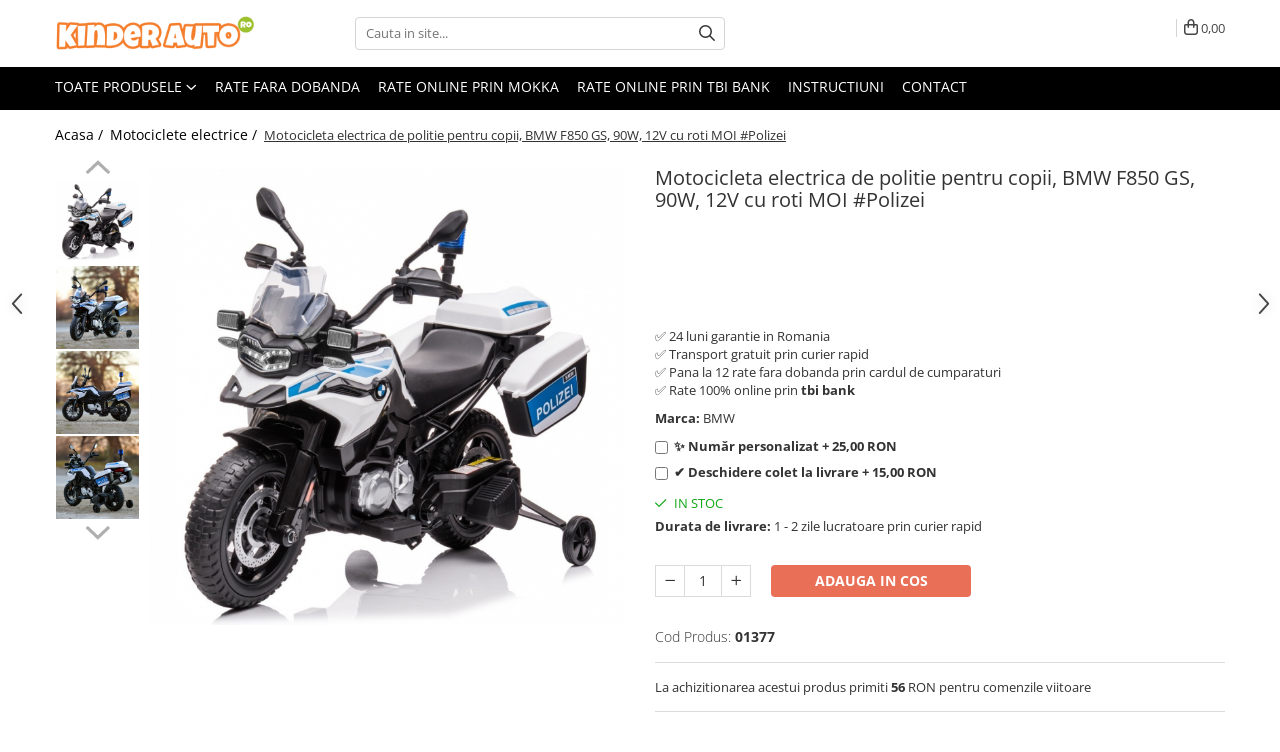

--- FILE ---
content_type: text/html; charset=UTF-8
request_url: https://www.kinderauto.ro/motociclete-electrice/motocicleta-electrica-de-politie-bmw-f850-gs-90w-12v-cu-roti-moi-polizei.html
body_size: 55080
content:
<!DOCTYPE html>

<html lang="ro-ro">

	<head>
		<meta charset="UTF-8">

		<script src="https://gomagcdn.ro/themes/fashion/js/lazysizes.min.js?v=10221307-4.243" async=""></script>

		<script>
			function g_js(callbk){typeof callbk === 'function' ? window.addEventListener("DOMContentLoaded", callbk, false) : false;}
		</script>

					<link rel="icon" sizes="48x48" href="https://gomagcdn.ro/domains/kinderauto.ro/files/favicon/favicon.png">
			<link rel="apple-touch-icon" sizes="180x180" href="https://gomagcdn.ro/domains/kinderauto.ro/files/favicon/favicon.png">
		
		<style>
			/*body.loading{overflow:hidden;}
			body.loading #wrapper{opacity: 0;visibility: hidden;}
			body #wrapper{opacity: 1;visibility: visible;transition:all .1s ease-out;}*/

			.main-header .main-menu{min-height:43px;}
			.-g-hide{visibility:hidden;opacity:0;}

							.-g-product-box-prp-price{font-weight: 400;display: block;font-size: 11px!important;min-height: 15px;margin: 2px 0 0;}
				.-g-product-box-prp-price-lowest{font-weight: 400;font-size: 11px!important;line-height: 1.2;min-height: 15px;margin: 2px 0 8px;}
				.-g-product-prp-price-lowest{font-weight: 400;font-size: 12px!important;line-height: 1.2;min-height: 15px;margin: 2px 0 10px;}
				.-g-product-prp-price{display: block;height: 22px;font-size:13px!important;color: #333;}
					</style>
					<link rel="preconnect" href="https://fonts.googleapis.com" >
					<link rel="preconnect" href="https://fonts.gstatic.com" crossorigin>
		
		<link rel="preconnect" href="https://gomagcdn.ro"><link rel="dns-prefetch" href="https://fonts.googleapis.com" /><link rel="dns-prefetch" href="https://fonts.gstatic.com" /><link rel="dns-prefetch" href="https://connect.facebook.net" /><link rel="dns-prefetch" href="https://www.facebook.com" /><link rel="dns-prefetch" href="https://event.2performant.com" /><link rel="dns-prefetch" href="https://www.googletagmanager.com" /><link rel="dns-prefetch" href="https://analytics.tiktok.com" />

					<link rel="preload" as="image" href="https://gomagcdn.ro/domains/kinderauto.ro/files/product/large/motocicleta-electrica-de-politie-bmw-f850-gs-90w-12v-cu-roti-moi-polizei-621807.jpg"   >
					<link rel="preload" as="style" href="https://fonts.googleapis.com/css2?family=Jost:wght@200;300;400;500;600;700&display=swap" fetchpriority="high" onload="this.onload=null;this.rel='stylesheet'" crossorigin>
		
		<link rel="preload" href="https://gomagcdn.ro/themes/fashion/js/plugins.js?v=10221307-4.243" as="script">

		
					<link rel="preload" href="https://www.kinderauto.ro/theme/default.js?v=41768430979" as="script">
				
		<link rel="preload" href="https://gomagcdn.ro/themes/fashion/js/dev.js?v=10221307-4.243" as="script">

					<noscript>
				<link rel="stylesheet" href="https://fonts.googleapis.com/css2?family=Jost:wght@200;300;400;500;600;700&display=swap">
			</noscript>
		
					<link rel="stylesheet" href="https://gomagcdn.ro/themes/fashion/css/main-min-v2.css?v=10221307-4.243-1" data-values='{"blockScripts": "1"}'>
		
					<link rel="stylesheet" href="https://www.kinderauto.ro/theme/default.css?v=41768430979">
		
						<link rel="stylesheet" href="https://gomagcdn.ro/themes/fashion/css/dev-style.css?v=10221307-4.243-1">
		
		
		
		<link rel="alternate" hreflang="x-default" href="https://www.kinderauto.ro/motociclete-electrice/motocicleta-electrica-de-politie-bmw-f850-gs-90w-12v-cu-roti-moi-polizei.html">
									<!-- Global site tag (gtag.js) - Google Ads: AW-10823592049 -->
<script async src="https://www.googletagmanager.com/gtag/js?id=AW-10823592049"></script>
<script>
  window.dataLayer = window.dataLayer || [];
  function gtag(){dataLayer.push(arguments);}
  gtag('js', new Date());

  gtag('config', 'AW-10823592049');
</script>					
		<meta name="expires" content="never">
		<meta name="revisit-after" content="1 days">
					<meta name="author" content="Gomag">
				<title>Motocicleta electrica cu roti ajutatoare BMW F850 GS PREMIUM</title>


					<meta name="robots" content="index,follow" />
						
		<meta name="description" content="BMW F850 GS este o motocicleta electrica recomandata copiilor, avand dotari premium, 2 motorase electrice de 45W.Produsul este nou cu garantie.Culoare: albastru">
		<meta class="viewport" name="viewport" content="width=device-width, initial-scale=1.0, user-scalable=no">
							<meta property="og:description" content="✅ 24 luni garantie in Romania  ✅ Transport gratuit prin curier rapid  ✅ Pana la 12 rate fara dobanda prin cardul de cumparaturi  ✅ Rate 100% online prin tbi bank"/>
							<meta property="og:image" content="https://gomagcdn.ro/domains/kinderauto.ro/files/product/large/motocicleta-electrica-de-politie-bmw-f850-gs-90w-12v-cu-roti-moi-polizei-621807.jpg"/>
															<link rel="canonical" href="https://www.kinderauto.ro/motociclete-electrice/motocicleta-electrica-de-politie-bmw-f850-gs-90w-12v-cu-roti-moi-polizei.html" />
			<meta property="og:url" content="https://www.kinderauto.ro/motociclete-electrice/motocicleta-electrica-de-politie-bmw-f850-gs-90w-12v-cu-roti-moi-polizei.html"/>
						
		<meta name="distribution" content="Global">
		<meta name="owner" content="www.kinderauto.ro">
		<meta name="publisher" content="www.kinderauto.ro">
		<meta name="rating" content="General">
		<meta name="copyright" content="Copyright www.kinderauto.ro 2026. All rights reserved">
		<link rel="search" href="https://www.kinderauto.ro/opensearch.ro.xml" type="application/opensearchdescription+xml" title="Cautare"/>

		
							<script src="https://gomagcdn.ro/themes/fashion/js/jquery-2.1.4.min.js"></script>
			<script defer src="https://gomagcdn.ro/themes/fashion/js/jquery.autocomplete.js?v=20181023"></script>
			<script src="https://gomagcdn.ro/themes/fashion/js/gomag.config.js?v=10221307-4.243"></script>
			<script src="https://gomagcdn.ro/themes/fashion/js/gomag.js?v=10221307-4.243"></script>
		
													<script>
	var items = [];

	items.push(
		{
			id		:'01377',
			name	:'Motocicleta electrica de politie pentru copii, BMW F850 GS, 90W, 12V cu roti MOI #Polizei',
			brand	:'Hollicy',
			category:'Motociclete electrice',
			price	:1120.0000,
			google_business_vertical: 'retail'
		}
	);

	gtag('event', 'view_item', {
		items: [items],
		currency: "RON",
		value: "1120.0000",
		send_to: 'AW-10823592049'
	});
		gtag('event', 'page_view', {
		send_to: 'AW-10823592049',
		value: 1120.0000,
		items: [{
			id: '01377',
			google_business_vertical: 'retail'
		}]
		});
	</script><script>	
	$(document).ready(function(){
		
		$(document).on('click', $GomagConfig.cartSummaryItemRemoveButton, function() {
			var productId = $(this).attr("data-product");
			var productSku = $(this).attr("data-productsku");
			var productPrice = $(this).attr("data-productprice");
			var productQty = $(this).attr("data-qty");
			
			gtag('event', 'remove_from_cart', {
					send_to	: 'AW-10823592049',
					value	: parseFloat(productQty) * parseFloat(productPrice),
					items:[{
						id		: productSku,
						quantity: productQty,
						price	: productPrice		 
				}]
			})
			
		})
	
		$(document).on('click', $GomagConfig.checkoutItemRemoveButton, function() {
			
			var itemKey = $(this).attr('id').replace('__checkoutItemRemove','');
			var productId = $(this).data("product");
			var productSku = $(this).attr("productsku");
			var productPrice = $(this).attr("productprice");
			var productQty = $('#quantityToAdd_'+itemKey).val();
			
			gtag('event', 'remove_from_cart', {
				send_to	: 'AW-10823592049',
				value	: parseFloat(productQty) * parseFloat(productPrice),
				items	:[{
					id		: productSku,
					quantity: productQty,
					price	: productPrice
				}]
			})
			
		})
	});		
	
</script>
<!-- Global site tag (gtag.js) - Google Analytics -->
<script async src="https://www.googletagmanager.com/gtag/js?id=G-SCGVV2P1JH"></script>
	<script>
 window.dataLayer = window.dataLayer || [];
  function gtag(){dataLayer.push(arguments);}
    var cookieValue = '';
  var name = 'g_c_consent' + "=";
  var decodedCookie = decodeURIComponent(document.cookie);
  var ca = decodedCookie.split(';');
  for(var i = 0; i <ca.length; i++) {
	var c = ca[i];
	while (c.charAt(0) == ' ') {
	  c = c.substring(1);
	}
	if (c.indexOf(name) == 0) {
	  cookieValue = c.substring(name.length, c.length);
	}
  }



if(cookieValue == ''){
	gtag('consent', 'default', {
	  'ad_storage': 'granted',
	  'ad_user_data': 'granted',
	  'ad_personalization': 'granted',
	  'analytics_storage': 'granted',
	  'personalization_storage': 'granted',
	  'functionality_storage': 'granted',
	  'security_storage': 'granted'
	});
	} else if(cookieValue != '-1'){


			gtag('consent', 'default', {
			'ad_storage': 'granted',
			'ad_user_data': 'granted',
			'ad_personalization': 'granted',
			'analytics_storage': 'granted',
			'personalization_storage': 'granted',
			'functionality_storage': 'granted',
			'security_storage': 'granted'
		});
	} else {
	 gtag('consent', 'default', {
		  'ad_storage': 'denied',
		  'ad_user_data': 'denied',
		  'ad_personalization': 'denied',
		  'analytics_storage': 'denied',
			'personalization_storage': 'denied',
			'functionality_storage': 'denied',
			'security_storage': 'denied'
		});

		 }
</script>
<script>

	
  gtag('js', new Date());

 
$.Gomag.bind('Cookie/Policy/Consent/Denied', function(){
	gtag('consent', 'update', {
		  'ad_storage': 'denied',
		  'ad_user_data': 'denied',
		  'ad_personalization': 'denied',
		  'analytics_storage': 'denied',
			'personalization_storage': 'denied',
			'functionality_storage': 'denied',
			'security_storage': 'denied'
		});
		})
$.Gomag.bind('Cookie/Policy/Consent/Granted', function(){
	gtag('consent', 'update', {
		  'ad_storage': 'granted',
		  'ad_user_data': 'granted',
		  'ad_personalization': 'granted',
		  'analytics_storage': 'granted',
			'personalization_storage': 'granted',
			'functionality_storage': 'granted',
			'security_storage': 'granted'
		});
		})
  gtag('config', 'G-SCGVV2P1JH', {allow_enhanced_conversions: true });
</script>
<script>
	function gaBuildProductVariant(product)
	{
		let _return = '';
		if(product.version != undefined)
		{
			$.each(product.version, function(i, a){
				_return += (_return == '' ? '' : ', ')+a.value;
			})
		}
		return _return;
	}

</script>
<script>
	$.Gomag.bind('Product/Add/To/Cart/After/Listing', function gaProductAddToCartLV4(event, data) {
		if(data.product !== undefined) {
			var gaProduct = false;
			if(typeof(gaProducts) != 'undefined' && gaProducts[data.product.id] != undefined)
			{
				gaProduct = gaProducts[data.product.id];

			}

			if(gaProduct == false)
			{
				gaProduct = {};
				gaProduct.item_id = data.product.sku;
				gaProduct.currency = data.product.currency ? (String(data.product.currency).toLowerCase() == 'lei' ? 'RON' : data.product.currency) : 'RON';
				gaProduct.item_name =  data.product.sku ;
				gaProduct.item_variant= gaBuildProductVariant(data.product);
				gaProduct.item_brand = data.product.brand;
				gaProduct.item_category = data.product.category;

			}

			gaProduct.price = parseFloat(data.product.price).toFixed(2);
			gaProduct.quantity = data.product.productQuantity;
			gtag("event", "add_to_cart", {
				currency: gaProduct.currency,
				value: parseFloat(gaProduct.price) * parseFloat(gaProduct.quantity),
				items: [
					gaProduct
				]
			});

		}
	})
	$.Gomag.bind('Product/Add/To/Cart/After/Details', function gaProductAddToCartDV4(event, data){

		if(data.product !== undefined){

			var gaProduct = false;
			if(
				typeof(gaProducts) != 'undefined'
				&&
				gaProducts[data.product.id] != undefined
			)
			{
				var gaProduct = gaProducts[data.product.id];
			}

			if(gaProduct == false)
			{
				gaProduct = {};
				gaProduct.item_id = data.product.sku;
				gaProduct.currency = data.product.currency ? (String(data.product.currency).toLowerCase() == 'lei' ? 'RON' : data.product.currency) : 'RON';
				gaProduct.item_name =  data.product.sku ;
				gaProduct.item_variant= gaBuildProductVariant(data.product);
				gaProduct.item_brand = data.product.brand;
				gaProduct.item_category = data.product.category;

			}

			gaProduct.price = parseFloat(data.product.price).toFixed(2);
			gaProduct.quantity = data.product.productQuantity;


			gtag("event", "add_to_cart", {
			  currency: gaProduct.currency,
			  value: parseFloat(gaProduct.price) * parseFloat(gaProduct.quantity),
			  items: [
				gaProduct
			  ]
			});
        }

	})
	 $.Gomag.bind('Product/Remove/From/Cart', function gaProductRemovedFromCartV4(event, data){
		var envData = $.Gomag.getEnvData();
		var products = envData.products;

		if(data.data.product !== undefined && products[data.data.product] !== undefined){


			var dataProduct = products[data.data.product];


			gaProduct = {};
			gaProduct.item_id = dataProduct.sku;

			gaProduct.item_name =   dataProduct.sku ;
			gaProduct.currency = dataProduct.currency ? (String(dataProduct.currency).toLowerCase() == 'lei' ? 'RON' : dataProduct.currency) : 'RON';
			gaProduct.item_category = dataProduct.category;
			gaProduct.item_brand = dataProduct.brand;
			gaProduct.price = parseFloat(dataProduct.price).toFixed(2);
			gaProduct.quantity = data.data.quantity;
			gaProduct.item_variant= gaBuildProductVariant(dataProduct);
			gtag("event", "remove_from_cart", {
			  currency: gaProduct.currency,
			  value: parseFloat(gaProduct.price) * parseFloat(gaProduct.quantity),
			  items: [
				gaProduct
			  ]
			});
        }

	});

	 $.Gomag.bind('Cart/Quantity/Update', function gaCartQuantityUpdateV4(event, data){
		var envData = $.Gomag.getEnvData();
		var products = envData.products;
		if(!data.data.finalQuantity || !data.data.initialQuantity)
		{
			return false;
		}
		var dataProduct = products[data.data.product];
		if(dataProduct == undefined)
		{
			return false;
		}

		gaProduct = {};
		gaProduct.item_id = dataProduct.sku;
		gaProduct.currency = dataProduct.currency ? (String(dataProduct.currency).toLowerCase() == 'lei' ? 'RON' : dataProduct.currency) : 'RON';
		gaProduct.item_name =  dataProduct.sku ;

		gaProduct.item_category = dataProduct.category;
		gaProduct.item_brand = dataProduct.brand;
		gaProduct.price = parseFloat(dataProduct.price).toFixed(2);
		gaProduct.item_variant= gaBuildProductVariant(dataProduct);
		if(parseFloat(data.data.initialQuantity) < parseFloat(data.data.finalQuantity))
		{
			var quantity = parseFloat(data.data.finalQuantity) - parseFloat(data.data.initialQuantity);
			gaProduct.quantity = quantity;

			gtag("event", "add_to_cart", {
			  currency: gaProduct.currency,
			  value: parseFloat(gaProduct.price) * parseFloat(gaProduct.quantity),
			  items: [
				gaProduct
			  ]
			});
		}
		else if(parseFloat(data.data.initialQuantity) > parseFloat(data.data.finalQuantity))
		{
			var quantity = parseFloat(data.data.initialQuantity) - parseFloat(data.data.finalQuantity);
			gaProduct.quantity = quantity;
			gtag("event", "remove_from_cart", {
			  currency: gaProduct.currency,
			  value: parseFloat(gaProduct.price) * parseFloat(gaProduct.quantity),
			  items: [
				gaProduct
			  ]
			});
		}

	});

</script>
<script>
!function (w, d, t) {
  w.TiktokAnalyticsObject=t;var ttq=w[t]=w[t]||[];ttq.methods=["page","track","identify","instances","debug","on","off","once","ready","alias","group","enableCookie","disableCookie"],ttq.setAndDefer=function(t,e){t[e]=function(){t.push([e].concat(Array.prototype.slice.call(arguments,0)))}};for(var i=0;i<ttq.methods.length;i++)ttq.setAndDefer(ttq,ttq.methods[i]);ttq.instance=function(t){for(var e=ttq._i[t]||[],n=0;n<ttq.methods.length;n++)ttq.setAndDefer(e,ttq.methods[n]);return e},ttq.load=function(e,n){var i="https://analytics.tiktok.com/i18n/pixel/events.js";ttq._i=ttq._i||{},ttq._i[e]=[],ttq._i[e]._u=i,ttq._t=ttq._t||{},ttq._t[e]=+new Date,ttq._o=ttq._o||{},ttq._o[e]=n||{};var o=document.createElement("script");o.type="text/javascript",o.async=!0,o.src=i+"?sdkid="+e+"&lib="+t;var a=document.getElementsByTagName("script")[0];a.parentNode.insertBefore(o,a)};

  ttq.load('C66HM5AEIQROG4KSS05G');
  ttq.page();
}(window, document, 'ttq');
</script><script>
function gmsc(name, value)
{
	if(value != undefined && value)
	{
		var expires = new Date();
		expires.setTime(expires.getTime() + parseInt(3600*24*1000*90));
		document.cookie = encodeURIComponent(name) + "=" + encodeURIComponent(value) + '; expires='+ expires.toUTCString() + "; path=/";
	}
}
let gmqs = window.location.search;
let gmup = new URLSearchParams(gmqs);
gmsc('g_sc', gmup.get('shop_campaign'));
gmsc('shop_utm_campaign', gmup.get('utm_campaign'));
gmsc('shop_utm_medium', gmup.get('utm_medium'));
gmsc('shop_utm_source', gmup.get('utm_source'));
</script><script defer src='https://attr-2p.com/5bed61216/clc/1.js'></script><!-- Facebook Pixel Code -->
				<script>
				!function(f,b,e,v,n,t,s){if(f.fbq)return;n=f.fbq=function(){n.callMethod?
				n.callMethod.apply(n,arguments):n.queue.push(arguments)};if(!f._fbq)f._fbq=n;
				n.push=n;n.loaded=!0;n.version="2.0";n.queue=[];t=b.createElement(e);t.async=!0;
				t.src=v;s=b.getElementsByTagName(e)[0];s.parentNode.insertBefore(t,s)}(window,
				document,"script","//connect.facebook.net/en_US/fbevents.js");

				fbq("init", "393640621347977");
				fbq("track", "PageView");</script>
				<!-- End Facebook Pixel Code -->
				<script>
				$.Gomag.bind('User/Ajax/Data/Loaded', function(event, data){
					if(data != undefined && data.data != undefined)
					{
						var eventData = data.data;
						if(eventData.facebookUserData != undefined)
						{
							$('body').append(eventData.facebookUserData);
						}
					}
				})
				</script>
				<meta name="facebook-domain-verification" content="ihm06fzd3bmqwu7htug1526m1v1pbt" /><script>
	$.Gomag.bind('Product/Add/To/Cart/After/Listing', function(event, data){
		if(data.product !== undefined){
			gtag('event', 'add_to_cart', {
				send_to	: 'AW-10823592049',
				value	: parseFloat(data.product.productQuantity) * parseFloat(data.product.price),
				items	:[{
					id		: data.product.sku,
					name	: data.product.name,
					brand	: data.product.brand,
					category: data.product.category,
					quantity: data.product.productQuantity,
					price	: data.product.price
				 
			}]
		   })
        }
	})
	$.Gomag.bind('Product/Add/To/Cart/After/Details', function(event, data){
		
		if(data.product !== undefined){
			gtag('event', 'add_to_cart', {
				send_to: 'AW-10823592049',
				value: parseFloat(data.product.productQuantity) * parseFloat(data.product.price),
				items: [{
					id: data.product.sku,
					name		: data.product.name,
					brand		: data.product.brand,
					category	: data.product.category,
					quantity	: data.product.productQuantity,
					price		: data.product.price
				}]	
			})
		}
	})
   
</script><meta name="p:domain_verify" content="329563bd6d429423f04414c05921128b"/>					
		
	</head>

	<body class="" style="">

		<script >
			function _addCss(url, attribute, value, loaded){
				var _s = document.createElement('link');
				_s.rel = 'stylesheet';
				_s.href = url;
				_s.type = 'text/css';
				if(attribute)
				{
					_s.setAttribute(attribute, value)
				}
				if(loaded){
					_s.onload = function(){
						var dom = document.getElementsByTagName('body')[0];
						//dom.classList.remove('loading');
					}
				}
				var _st = document.getElementsByTagName('link')[0];
				_st.parentNode.insertBefore(_s, _st);
			}
			//_addCss('https://fonts.googleapis.com/css2?family=Open+Sans:ital,wght@0,300;0,400;0,600;0,700;1,300;1,400&display=swap');
			_addCss('https://gomagcdn.ro/themes/_fonts/Open-Sans.css');

		</script>
		<script>
				/*setTimeout(
				  function()
				  {
				   document.getElementsByTagName('body')[0].classList.remove('loading');
				  }, 1000);*/
		</script>
							
		
		<div id="wrapper">
			<!-- BLOCK:7bd1d9ea3dbd2712cb5972495d235608 start -->
<div id="_cartSummary" class="hide"></div>

<script >
	$(document).ready(function() {

		$(document).on('keypress', '.-g-input-loader', function(){
			$(this).addClass('-g-input-loading');
		})

		$.Gomag.bind('Product/Add/To/Cart/After', function(eventResponse, properties)
		{
									var data = JSON.parse(properties.data);
			$('.q-cart').html(data.quantity);
			if(parseFloat(data.quantity) > 0)
			{
				$('.q-cart').removeClass('hide');
			}
			else
			{
				$('.q-cart').addClass('hide');
			}
			$('.cartPrice').html(data.subtotal + ' ' + data.currency);
			$('.cartProductCount').html(data.quantity);


		})
		$('#_cartSummary').on('updateCart', function(event, cart) {
			var t = $(this);

			$.get('https://www.kinderauto.ro/cart-update', {
				cart: cart
			}, function(data) {

				$('.q-cart').html(data.quantity);
				if(parseFloat(data.quantity) > 0)
				{
					$('.q-cart').removeClass('hide');
				}
				else
				{
					$('.q-cart').addClass('hide');
				}
				$('.cartPrice').html(data.subtotal + ' ' + data.currency);
				$('.cartProductCount').html(data.quantity);
			}, 'json');
			window.ga = window.ga || function() {
				(ga.q = ga.q || []).push(arguments)
			};
			ga('send', 'event', 'Buton', 'Click', 'Adauga_Cos');
		});

		if(window.gtag_report_conversion) {
			$(document).on("click", 'li.phone-m', function() {
				var phoneNo = $('li.phone-m').children( "a").attr('href');
				gtag_report_conversion(phoneNo);
			});

		}

	});
</script>



<header class="main-header container-bg clearfix" data-block="headerBlock">
	<div class="discount-tape container-h full -g-hide" id="_gomagHellobar"></div>

		
	<div class="top-head-bg container-h full">

		<div class="top-head container-h">
			<div class="row">
				<div class="col-md-3 col-sm-3 col-xs-5 logo-h">
					
	<a href="https://www.kinderauto.ro" id="logo" data-pageId="2">
		<img src="https://gomagcdn.ro/domains/kinderauto.ro/files/company/logo-2024-kinderauto-51168385.png" fetchpriority="high" class="img-responsive" alt="" title="" width="200" height="50" style="width:auto;">
	</a>
				</div>
				<div class="col-md-4 col-sm-4 col-xs-7 main search-form-box">
					
<form name="search-form" class="search-form" action="https://www.kinderauto.ro/produse" id="_searchFormMainHeader">

	<input id="_autocompleteSearchMainHeader" name="c" class="input-placeholder -g-input-loader" type="text" placeholder="Cauta in site..." aria-label="Search"  value="">
	<button id="_doSearch" class="search-button" aria-hidden="true">
		<i class="fa fa-search" aria-hidden="true"></i>
	</button>

				<script >
			$(document).ready(function() {

				$('#_autocompleteSearchMainHeader').autocomplete({
					serviceUrl: 'https://www.kinderauto.ro/autocomplete',
					minChars: 2,
					deferRequestBy: 700,
					appendTo: '#_searchFormMainHeader',
					width: parseInt($('#_doSearch').offset().left) - parseInt($('#_autocompleteSearchMainHeader').offset().left),
					formatResult: function(suggestion, currentValue) {
						return suggestion.value;
					},
					onSelect: function(suggestion) {
						$(this).val(suggestion.data);
					},
					onSearchComplete: function(suggestion) {
						$(this).removeClass('-g-input-loading');
					}
				});
				$(document).on('click', '#_doSearch', function(e){
					e.preventDefault();
					if($('#_autocompleteSearchMainHeader').val() != '')
					{
						$('#_searchFormMainHeader').submit();
					}
				})
			});
		</script>
	

</form>
				</div>
				<div class="col-md-5 col-sm-5 acount-section">
					
<ul>
	<li class="search-m hide">
		<a href="#" class="-g-no-url" aria-label="Cauta in site..." data-pageId="">
			<i class="fa fa-search search-open" aria-hidden="true"></i>
			<i style="display:none" class="fa fa-times search-close" aria-hidden="true"></i>
		</a>
	</li>
	<li class="-g-user-icon -g-user-icon-empty">
			
	</li>
	
				<li class="contact-header">
			<a href="tel:0729189471" aria-label="Contacteaza-ne" data-pageId="3">
				<i class="fa fa-phone" aria-hidden="true"></i>
								<span>0729189471</span>
			</a>
		</li>
			<li class="wishlist-header hide">
		<a href="https://www.kinderauto.ro/wishlist" aria-label="Wishlist" data-pageId="28">
			<span class="-g-wishlist-product-count -g-hide"></span>
			<i class="fa fa-heart-o" aria-hidden="true"></i>
			<span class="">Favorite</span>
		</a>
	</li>
	<li class="cart-header-btn cart">
		<a class="cart-drop _showCartHeader" href="https://www.kinderauto.ro/cos-de-cumparaturi" aria-label="Cos de cumparaturi">
			<span class="q-cart hide">0</span>
			<i class="fa fa-shopping-bag" aria-hidden="true"></i>
			<span class="count cartPrice">0,00
				
			</span>
		</a>
					<div class="cart-dd  _cartShow cart-closed"></div>
			</li>

	</ul>

	<script>
		$(document).ready(function() {
			//Cart
							$('.cart').mouseenter(function() {
					$.Gomag.showCartSummary('div._cartShow');
				}).mouseleave(function() {
					$.Gomag.hideCartSummary('div._cartShow');
					$('div._cartShow').removeClass('cart-open');
				});
						$(document).on('click', '.dropdown-toggle', function() {
				window.location = $(this).attr('href');
			})
		})
	</script>

				</div>
			</div>
		</div>
	</div>


<div id="navigation">
	<nav id="main-menu" class="main-menu container-h full clearfix">
		<a href="#" class="menu-trg -g-no-url" title="Produse">
			<span>&nbsp;</span>
		</a>
		
<div class="container-h nav-menu-hh clearfix">

	<!-- BASE MENU -->
	<ul class="
			nav-menu base-menu
			
			
		">

		<li class="all-product-button menu-drop">
			<a class="" href="#mm-2">Toate Produsele <i class="fa fa-angle-down"></i></a>
			<div class="menu-dd">
				

	<ul class="FH">
			
		<li class="ifDrop __GomagMM ">
								<a
						href="https://www.kinderauto.ro/masinute-atv-moto-electrice-copii-in-stoc"
						class="    "
						rel="  "
						
						title="Produse in stoc"
						data-Gomag=''
						data-block-name="mainMenuD0"  data-block="mainMenuD" data-pageId= "10">
												<span class="list">Produse in stoc</span>
					</a>
				
		</li>
		
		<li class="ifDrop __GomagMM ">
								<a
						href="https://www.kinderauto.ro/masinute-electrice"
						class="    "
						rel="  "
						
						title="Masinute electrice"
						data-Gomag=''
						data-block-name="mainMenuD0"  data-block="mainMenuD" data-pageId= "2">
												<span class="list">Masinute electrice</span>
					</a>
				
		</li>
		
		<li class="ifDrop __GomagMM ">
								<a
						href="https://www.kinderauto.ro/motociclete-electrice"
						class="    "
						rel="  "
						
						title="Motociclete electrice"
						data-Gomag=''
						data-block-name="mainMenuD0"  data-block="mainMenuD" data-pageId= "4">
												<span class="list">Motociclete electrice</span>
					</a>
				
		</li>
		
		<li class="ifDrop __GomagMM ">
								<a
						href="https://www.kinderauto.ro/utv-atv-electrice"
						class="    "
						rel="  "
						
						title="ATV & UTV Electrice"
						data-Gomag=''
						data-block-name="mainMenuD0"  data-block="mainMenuD" data-pageId= "1">
												<span class="list">ATV &amp; UTV Electrice</span>
					</a>
				
		</li>
		
		<li class="ifDrop __GomagMM ">
								<a
						href="https://www.kinderauto.ro/scutere-electrice"
						class="    "
						rel="  "
						
						title="Vehicule electrice adulti"
						data-Gomag=''
						data-block-name="mainMenuD0"  data-block="mainMenuD" data-pageId= "5">
												<span class="list">Vehicule electrice adulti</span>
					</a>
				
		</li>
		
		<li class="ifDrop __GomagMM ">
								<a
						href="https://www.kinderauto.ro/vehicule-speciale-copii"
						class="    "
						rel="  "
						
						title="Vehicule speciale copii"
						data-Gomag=''
						data-block-name="mainMenuD0"  data-block="mainMenuD" data-pageId= "11">
												<span class="list">Vehicule speciale copii</span>
					</a>
				
		</li>
		
		<li class="ifDrop __GomagMM ">
								<a
						href="https://www.kinderauto.ro/motociclete-drift-trike"
						class="    "
						rel="  "
						
						title="Motociclete Drift-Trike"
						data-Gomag=''
						data-block-name="mainMenuD0"  data-block="mainMenuD" data-pageId= "3">
												<span class="list">Motociclete Drift-Trike</span>
					</a>
				
		</li>
		
		<li class="ifDrop __GomagMM ">
								<a
						href="/masinute-electrice/mercedes"
						class="    "
						rel="  "
						
						title="Masinute electrice Mercedes"
						data-Gomag=''
						data-block-name="mainMenuD0"  data-block="mainMenuD" data-pageId= "">
												<span class="list">Masinute electrice Mercedes</span>
					</a>
				
		</li>
		
		<li class="ifDrop __GomagMM ">
								<a
						href="https://www.kinderauto.ro/masinute-atv-moto-electrice-copii-in-stoc/masinuta-suv"
						class="    "
						rel="  "
						
						title="Masinute electrice tip SUV"
						data-Gomag=''
						data-block-name="mainMenuD0"  data-block="mainMenuD" data-pageId= "">
												<span class="list">Masinute electrice tip SUV</span>
					</a>
				
		</li>
		
		<li class="ifDrop __GomagMM ">
								<a
						href="https://www.kinderauto.ro/piese-accesorii-masinute-electrice-copii"
						class="    "
						rel="  "
						
						title="Piese & Accesorii"
						data-Gomag=''
						data-block-name="mainMenuD0"  data-block="mainMenuD" data-pageId= "7">
												<span class="list">Piese &amp; Accesorii</span>
					</a>
				
		</li>
		
		<li class="ifDrop __GomagMM ">
								<a
						href="https://www.kinderauto.ro/jucarii-rc-cu-telecomanda"
						class="    "
						rel="  "
						
						title="Jucarii RC cu telecomanda"
						data-Gomag=''
						data-block-name="mainMenuD0"  data-block="mainMenuD" data-pageId= "12">
												<span class="list">Jucarii RC cu telecomanda</span>
					</a>
				
		</li>
				</ul>
			</div>
		</li>

		

	
		<li class="menu-drop __GomagSM   ">

			<a
				href="https://www.kinderauto.ro/plata-in-rate-fara-dobanda"
				rel="  "
				
				title="Rate fara dobanda"
				data-Gomag=''
				data-block="mainMenuD"
				data-pageId= "84"
				class=" "
			>
								Rate fara dobanda
							</a>
					</li>
	
		<li class="menu-drop __GomagSM   ">

			<a
				href="https://www.kinderauto.ro/cumperi-acum-si-platesti-mai-tarziu-cu-mokka"
				rel="  "
				
				title="Rate online prin Mokka"
				data-Gomag=''
				data-block="mainMenuD"
				data-pageId= "128"
				class=" "
			>
								Rate online prin Mokka
							</a>
					</li>
	
		<li class="menu-drop __GomagSM   ">

			<a
				href="https://www.kinderauto.ro/rate-100-online-prin-tbipay"
				rel="  "
				
				title="Rate online prin TBI Bank"
				data-Gomag=''
				data-block="mainMenuD"
				data-pageId= "118"
				class=" "
			>
								Rate online prin TBI Bank
							</a>
					</li>
	
		<li class="menu-drop __GomagSM   ">

			<a
				href="/blog"
				rel="  "
				
				title="Instructiuni"
				data-Gomag=''
				data-block="mainMenuD"
				data-pageId= ""
				class=" "
			>
								Instructiuni
							</a>
					</li>
	
		<li class="menu-drop __GomagSM   ">

			<a
				href="/contact"
				rel="  "
				
				title="Contact"
				data-Gomag=''
				data-block="mainMenuD"
				data-pageId= ""
				class=" "
			>
								Contact
							</a>
					</li>
	
	</ul> <!-- end of BASE MENU -->

</div>
		<ul class="mobile-icon fr">

							<li class="phone-m">
					<a href="tel:0729189471" title="Contacteaza-ne">
												<i class="fa fa-phone" aria-hidden="true"></i>
					</a>
				</li>
									<li class="user-m -g-user-icon -g-user-icon-empty">
			</li>
			<li class="wishlist-header-m hide">
				<a href="https://www.kinderauto.ro/wishlist">
					<span class="-g-wishlist-product-count"></span>
					<i class="fa fa-heart-o" aria-hidden="true"></i>

				</a>
			</li>
			<li class="cart-m">
				<a href="https://www.kinderauto.ro/cos-de-cumparaturi">
					<span class="q-cart hide">0</span>
					<i class="fa fa-shopping-bag" aria-hidden="true"></i>
				</a>
			</li>
			<li class="search-m">
				<a href="#" class="-g-no-url" aria-label="Cauta in site...">
					<i class="fa fa-search search-open" aria-hidden="true"></i>
					<i style="display:none" class="fa fa-times search-close" aria-hidden="true"></i>
				</a>
			</li>
					</ul>
	</nav>
	<!-- end main-nav -->

	<div style="display:none" class="search-form-box search-toggle">
		<form name="search-form" class="search-form" action="https://www.kinderauto.ro/produse" id="_searchFormMobileToggle">
			<input id="_autocompleteSearchMobileToggle" name="c" class="input-placeholder -g-input-loader" type="text" autofocus="autofocus" value="" placeholder="Cauta in site..." aria-label="Search">
			<button id="_doSearchMobile" class="search-button" aria-hidden="true">
				<i class="fa fa-search" aria-hidden="true"></i>
			</button>

										<script >
					$(document).ready(function() {
						$('#_autocompleteSearchMobileToggle').autocomplete({
							serviceUrl: 'https://www.kinderauto.ro/autocomplete',
							minChars: 2,
							deferRequestBy: 700,
							appendTo: '#_searchFormMobileToggle',
							width: parseInt($('#_doSearchMobile').offset().left) - parseInt($('#_autocompleteSearchMobileToggle').offset().left),
							formatResult: function(suggestion, currentValue) {
								return suggestion.value;
							},
							onSelect: function(suggestion) {
								$(this).val(suggestion.data);
							},
							onSearchComplete: function(suggestion) {
								$(this).removeClass('-g-input-loading');
							}
						});

						$(document).on('click', '#_doSearchMobile', function(e){
							e.preventDefault();
							if($('#_autocompleteSearchMobileToggle').val() != '')
							{
								$('#_searchFormMobileToggle').submit();
							}
						})
					});
				</script>
			
		</form>
	</div>
</div>

</header>
<!-- end main-header --><!-- BLOCK:7bd1d9ea3dbd2712cb5972495d235608 end -->
			
<script >
	$.Gomag.bind('Product/Add/To/Cart/Validate', function(response, isValid)
	{
		$($GomagConfig.versionAttributesName).removeClass('versionAttributeError');

		if($($GomagConfig.versionAttributesSelectSelector).length && !$($GomagConfig.versionAttributesSelectSelector).val())
		{

			if ($($GomagConfig.versionAttributesHolder).position().top < jQuery(window).scrollTop()){
				//scroll up
				 $([document.documentElement, document.body]).animate({
					scrollTop: $($GomagConfig.versionAttributesHolder).offset().top - 55
				}, 1000, function() {
					$($GomagConfig.versionAttributesName).addClass('versionAttributeError');
				});
			}
			else if ($($GomagConfig.versionAttributesHolder).position().top + $($GomagConfig.versionAttributesHolder).height() >
				$(window).scrollTop() + (
					window.innerHeight || document.documentElement.clientHeight
				)) {
				//scroll down
				$('html,body').animate({
					scrollTop: $($GomagConfig.versionAttributesHolder).position().top - (window.innerHeight || document.documentElement.clientHeight) + $($GomagConfig.versionAttributesHolder).height() -55 }, 1000, function() {
					$($GomagConfig.versionAttributesName).addClass('versionAttributeError');
				}
				);
			}
			else{
				$($GomagConfig.versionAttributesName).addClass('versionAttributeError');
			}

			isValid.noError = false;
		}
		if($($GomagConfig.versionAttributesSelector).length && !$('.'+$GomagConfig.versionAttributesActiveSelectorClass).length)
		{

			if ($($GomagConfig.versionAttributesHolder).position().top < jQuery(window).scrollTop()){
				//scroll up
				 $([document.documentElement, document.body]).animate({
					scrollTop: $($GomagConfig.versionAttributesHolder).offset().top - 55
				}, 1000, function() {
					$($GomagConfig.versionAttributesName).addClass('versionAttributeError');
				});
			}
			else if ($($GomagConfig.versionAttributesHolder).position().top + $($GomagConfig.versionAttributesHolder).height() >
				$(window).scrollTop() + (
					window.innerHeight || document.documentElement.clientHeight
				)) {
				//scroll down
				$('html,body').animate({
					scrollTop: $($GomagConfig.versionAttributesHolder).position().top - (window.innerHeight || document.documentElement.clientHeight) + $($GomagConfig.versionAttributesHolder).height() -55 }, 1000, function() {
					$($GomagConfig.versionAttributesName).addClass('versionAttributeError');
				}
				);
			}
			else{
				$($GomagConfig.versionAttributesName).addClass('versionAttributeError');
			}

			isValid.noError = false;
		}
	});
	$.Gomag.bind('Page/Load', function removeSelectedVersionAttributes(response, settings) {
		/* remove selection for versions */
		if((settings.doNotSelectVersion != undefined && settings.doNotSelectVersion === true) && $($GomagConfig.versionAttributesSelector).length && !settings.reloadPageOnVersionClick) {
			$($GomagConfig.versionAttributesSelector).removeClass($GomagConfig.versionAttributesActiveSelectorClass);
		}

		if((settings.doNotSelectVersion != undefined && settings.doNotSelectVersion === true) && $($GomagConfig.versionAttributesSelectSelector).length) {
			var selected = settings.reloadPageOnVersionClick != undefined && settings.reloadPageOnVersionClick ? '' : 'selected="selected"';

			$($GomagConfig.versionAttributesSelectSelector).prepend('<option value="" ' + selected + '>Selectati</option>');
		}
	});
	$(document).ready(function() {
		function is_touch_device2() {
			return (('ontouchstart' in window) || (navigator.MaxTouchPoints > 0) || (navigator.msMaxTouchPoints > 0));
		};

		
		$.Gomag.bind('Product/Details/After/Ajax/Load', function(e, payload)
		{
			let reinit = payload.reinit;
			let response = payload.response;

			if(reinit){
				$('.thumb-h:not(.horizontal):not(.vertical)').insertBefore('.vertical-slide-img');

				var hasThumb = $('.thumb-sld').length > 0;

				$('.prod-lg-sld:not(.disabled)').slick({
					slidesToShow: 1,
					slidesToScroll: 1,
					//arrows: false,
					fade: true,
					//cssEase: 'linear',
					dots: true,
					infinite: false,
					draggable: false,
					dots: true,
					//adaptiveHeight: true,
					asNavFor: hasThumb ? '.thumb-sld' : null
				/*}).on('afterChange', function(event, slick, currentSlide, nextSlide){
					if($( window ).width() > 800 ){

						$('.zoomContainer').remove();
						$('#img_0').removeData('elevateZoom');
						var source = $('#img_'+currentSlide).attr('data-src');
						var fullImage = $('#img_'+currentSlide).attr('data-full-image');
						$('.swaped-image').attr({
							//src:source,
							"data-zoom-image":fullImage
						});
						$('.zoomWindowContainer div').stop().css("background-image","url("+ fullImage +")");
						$("#img_"+currentSlide).elevateZoom({responsive: true});
					}*/
				});

				if($( window ).width() < 767 ){
					$('.prod-lg-sld.disabled').slick({
						slidesToShow: 1,
						slidesToScroll: 1,
						fade: true,
						dots: true,
						infinite: false,
						draggable: false,
						dots: true,
					});
				}

				$('.prod-lg-sld.slick-slider').slick('resize');

				//PRODUCT THUMB SLD
				if ($('.thumb-h.horizontal').length){
					$('.thumb-sld').slick({
						vertical: false,
						slidesToShow: 6,
						slidesToScroll: 1,
						asNavFor: '.prod-lg-sld',
						dots: false,
						infinite: false,
						//centerMode: true,
						focusOnSelect: true
					});
				} else if ($('.thumb-h').length) {
					$('.thumb-sld').slick({
						vertical: true,
						slidesToShow: 4,
						slidesToScroll: 1,
						asNavFor: '.prod-lg-sld',
						dots: false,
						infinite: false,
						draggable: false,
						swipe: false,
						//adaptiveHeight: true,
						//centerMode: true,
						focusOnSelect: true
					});
				}

				if($.Gomag.isMobile()){
					$($GomagConfig.bannerDesktop).remove()
					$($GomagConfig.bannerMobile).removeClass('hideSlide');
				} else {
					$($GomagConfig.bannerMobile).remove()
					$($GomagConfig.bannerDesktop).removeClass('hideSlide');
				}
			}

			$.Gomag.trigger('Product/Details/After/Ajax/Load/Complete', {'response':response});
		});

		$.Gomag.bind('Product/Details/After/Ajax/Response', function(e, payload)
		{
			let response = payload.response;
			let data = payload.data;
			let reinitSlider = false;

			if (response.title) {
				let $content = $('<div>').html(response.title);
				let title = $($GomagConfig.detailsProductTopHolder).find($GomagConfig.detailsProductTitleHolder).find('.title > span');
				let newTitle = $content.find('.title > span');
				if(title.text().trim().replace(/\s+/g, ' ') != newTitle.text().trim().replace(/\s+/g, ' ')){
					$.Gomag.fadeReplace(title,newTitle);
				}

				let brand = $($GomagConfig.detailsProductTopHolder).find($GomagConfig.detailsProductTitleHolder).find('.brand-detail');
				let newBrand = $content.find('.brand-detail');
				if(brand.text().trim().replace(/\s+/g, ' ') != newBrand.text().trim().replace(/\s+/g, ' ')){
					$.Gomag.fadeReplace(brand,newBrand);
				}

				let review = $($GomagConfig.detailsProductTopHolder).find($GomagConfig.detailsProductTitleHolder).find('.__reviewTitle');
				let newReview = $content.find('.__reviewTitle');
				if(review.text().trim().replace(/\s+/g, ' ') != newReview.text().trim().replace(/\s+/g, ' ')){
					$.Gomag.fadeReplace(review,newReview);
				}
			}

			if (response.images) {
				let $content = $('<div>').html(response.images);
				var imagesHolder = $($GomagConfig.detailsProductTopHolder).find($GomagConfig.detailsProductImagesHolder);
				var images = [];
				imagesHolder.find('img').each(function() {
					var dataSrc = $(this).attr('data-src');
					if (dataSrc) {
						images.push(dataSrc);
					}
				});

				var newImages = [];
				$content.find('img').each(function() {
					var dataSrc = $(this).attr('data-src');
					if (dataSrc) {
						newImages.push(dataSrc);
					}
				});

				if(!$content.find('.thumb-h.horizontal').length && imagesHolder.find('.thumb-h.horizontal').length){
					$content.find('.thumb-h').addClass('horizontal');
				}
				
				const newTop  = $content.find('.product-icon-box:not(.bottom)').first();
				const oldTop  = imagesHolder.find('.product-icon-box:not(.bottom)').first();

				if (newTop.length && oldTop.length && (newTop.prop('outerHTML') !== oldTop.prop('outerHTML'))) {
					oldTop.replaceWith(newTop.clone());
				}
				
				const newBottom = $content.find('.product-icon-box.bottom').first();
				const oldBottom = imagesHolder.find('.product-icon-box.bottom').first();

				if (newBottom.length && oldBottom.length && (newBottom.prop('outerHTML') !== oldBottom.prop('outerHTML'))) {
					oldBottom.replaceWith(newBottom.clone());
				}

				if (images.length !== newImages.length || images.some((val, i) => val !== newImages[i])) {
					$.Gomag.fadeReplace($($GomagConfig.detailsProductTopHolder).find($GomagConfig.detailsProductImagesHolder), $content.html());
					reinitSlider = true;
				}
			}

			if (response.details) {
				let $content = $('<div>').html(response.details);
				$content.find('.stock-limit').hide();
				function replaceDetails(content){
					$($GomagConfig.detailsProductTopHolder).find($GomagConfig.detailsProductDetailsHolder).html(content);
				}

				if($content.find('.__shippingPriceTemplate').length && $($GomagConfig.detailsProductTopHolder).find('.__shippingPriceTemplate').length){
					$content.find('.__shippingPriceTemplate').replaceWith($($GomagConfig.detailsProductTopHolder).find('.__shippingPriceTemplate'));
					$($GomagConfig.detailsProductTopHolder).find('.__shippingPriceTemplate').slideDown(100);
				} else if (!$content.find('.__shippingPriceTemplate').length && $($GomagConfig.detailsProductTopHolder).find('.__shippingPriceTemplate').length){
					$($GomagConfig.detailsProductTopHolder).find('.__shippingPriceTemplate').slideUp(100);
				}

				if($content.find('.btn-flstockAlertBTN').length && !$($GomagConfig.detailsProductTopHolder).find('.btn-flstockAlertBTN').length || !$content.find('.btn-flstockAlertBTN').length && $($GomagConfig.detailsProductTopHolder).find('.btn-flstockAlertBTN').length){
					$.Gomag.fadeReplace($($GomagConfig.detailsProductTopHolder).find('.add-section'), $content.find('.add-section').clone().html());
					setTimeout(function(){
						replaceDetails($content.html());
					}, 500)
				} else if ($content.find('.-g-empty-add-section').length && $($GomagConfig.detailsProductTopHolder).find('.add-section').length) {
					$($GomagConfig.detailsProductTopHolder).find('.add-section').slideUp(100, function() {
						replaceDetails($content.html());
					});
				} else if($($GomagConfig.detailsProductTopHolder).find('.-g-empty-add-section').length && $content.find('.add-section').length){
					$($GomagConfig.detailsProductTopHolder).find('.-g-empty-add-section').replaceWith($content.find('.add-section').clone().hide());
					$($GomagConfig.detailsProductTopHolder).find('.add-section').slideDown(100, function() {
						replaceDetails($content.html());
					});
				} else {
					replaceDetails($content.html());
				}

			}

			$.Gomag.trigger('Product/Details/After/Ajax/Load', {'properties':data, 'response':response, 'reinit':reinitSlider});
		});

	});
</script>


<div class="container-h container-bg product-page-holder ">

	
<div class="breadcrumbs-default breadcrumbs-default-product clearfix -g-breadcrumbs-container">
  <ol>
    <li>
      <a href="https://www.kinderauto.ro/">Acasa&nbsp;/&nbsp;</a>
    </li>
        		<li>
		  <a href="https://www.kinderauto.ro/motociclete-electrice">Motociclete electrice&nbsp;/&nbsp;</a>
		</li>
		        <li class="active">Motocicleta electrica de politie pentru copii, BMW F850 GS, 90W, 12V cu roti MOI #Polizei</li>
  </ol>
</div>
<!-- breadcrumbs-default -->

	

	<div id="-g-product-page-before"></div>

	<div id="product-page">

		
<div class="container-h product-top -g-product-1504" data-product-id="1504">

	<div class="row -g-product-row-box">
		<div class="detail-title col-sm-6 pull-right -g-product-title">
			
<div class="go-back-icon">
	<a href="https://www.kinderauto.ro/motociclete-electrice">
		<i class="fa fa-arrow-left" aria-hidden="true"></i>
	</a>
</div>

<h1 class="title">
		<span>

		Motocicleta electrica de politie pentru copii, BMW F850 GS, 90W, 12V cu roti MOI #Polizei
		
	</span>
</h1>


<div class="__reviewTitle">
	
					
</div>		</div>
		<div class="detail-slider-holder col-sm-6 -g-product-images">
			

<div class="vertical-slider-box">
    <div class="vertical-slider-pager-h">

					
<div class="thumb-h vertical">
    <ul class="thumb-sld">
        
        
                    <li class="thumb-item">
            <a href="#" class="-g-no-url">
                <img 
                    class="image-swap-trigger __retargetingImageThumbSelector" 
                    src="https://gomagcdn.ro/domains/kinderauto.ro/files/product/medium/motocicleta-electrica-de-politie-bmw-f850-gs-90w-12v-cu-roti-moi-polizei-621807.jpg"
                    data-src="https://gomagcdn.ro/domains/kinderauto.ro/files/product/medium/motocicleta-electrica-de-politie-bmw-f850-gs-90w-12v-cu-roti-moi-polizei-621807.jpg"
                    
                    loading="lazy"
                    alt="Motocicleta electrica de politie pentru copii, BMW F850 GS, 90W, 12V cu roti MOI #Polizei [0]" 
                    title="Motocicleta electrica de politie pentru copii, BMW F850 GS, 90W, 12V cu roti MOI #Polizei [0]" 
                    width="83"
                >
            </a>
            </li>
                    <li class="thumb-item">
            <a href="#" class="-g-no-url">
                <img 
                    class="image-swap-trigger __retargetingImageThumbSelector" 
                    src="https://gomagcdn.ro/domains/kinderauto.ro/files/product/medium/motocicleta-electrica-de-politie-bmw-f850-gs-90w-12v-cu-roti-moi-polizei-244302.jpg"
                    data-src="https://gomagcdn.ro/domains/kinderauto.ro/files/product/medium/motocicleta-electrica-de-politie-bmw-f850-gs-90w-12v-cu-roti-moi-polizei-244302.jpg"
                    
                    loading="lazy"
                    alt="Motocicleta electrica de politie pentru copii, BMW F850 GS, 90W, 12V cu roti MOI #Polizei [1]" 
                    title="Motocicleta electrica de politie pentru copii, BMW F850 GS, 90W, 12V cu roti MOI #Polizei [1]" 
                    width="83"
                >
            </a>
            </li>
                    <li class="thumb-item">
            <a href="#" class="-g-no-url">
                <img 
                    class="image-swap-trigger __retargetingImageThumbSelector" 
                    src="https://gomagcdn.ro/domains/kinderauto.ro/files/product/medium/motocicleta-electrica-de-politie-bmw-f850-gs-90w-12v-cu-roti-moi-polizei-148925.jpg"
                    data-src="https://gomagcdn.ro/domains/kinderauto.ro/files/product/medium/motocicleta-electrica-de-politie-bmw-f850-gs-90w-12v-cu-roti-moi-polizei-148925.jpg"
                    
                    loading="lazy"
                    alt="Motocicleta electrica de politie pentru copii, BMW F850 GS, 90W, 12V cu roti MOI #Polizei [2]" 
                    title="Motocicleta electrica de politie pentru copii, BMW F850 GS, 90W, 12V cu roti MOI #Polizei [2]" 
                    width="83"
                >
            </a>
            </li>
                    <li class="thumb-item">
            <a href="#" class="-g-no-url">
                <img 
                    class="image-swap-trigger __retargetingImageThumbSelector" 
                    src="https://gomagcdn.ro/domains/kinderauto.ro/files/product/medium/motocicleta-electrica-de-politie-bmw-f850-gs-90w-12v-cu-roti-moi-polizei-317598.jpg"
                    data-src="https://gomagcdn.ro/domains/kinderauto.ro/files/product/medium/motocicleta-electrica-de-politie-bmw-f850-gs-90w-12v-cu-roti-moi-polizei-317598.jpg"
                    
                    loading="lazy"
                    alt="Motocicleta electrica de politie pentru copii, BMW F850 GS, 90W, 12V cu roti MOI #Polizei [3]" 
                    title="Motocicleta electrica de politie pentru copii, BMW F850 GS, 90W, 12V cu roti MOI #Polizei [3]" 
                    width="83"
                >
            </a>
            </li>
                    <li class="thumb-item">
            <a href="#" class="-g-no-url">
                <img 
                    class="image-swap-trigger __retargetingImageThumbSelector" 
                    src="https://gomagcdn.ro/domains/kinderauto.ro/files/product/medium/motocicleta-electrica-de-politie-bmw-f850-gs-90w-12v-cu-roti-moi-polizei-829313.jpg"
                    data-src="https://gomagcdn.ro/domains/kinderauto.ro/files/product/medium/motocicleta-electrica-de-politie-bmw-f850-gs-90w-12v-cu-roti-moi-polizei-829313.jpg"
                    
                    loading="lazy"
                    alt="Motocicleta electrica de politie pentru copii, BMW F850 GS, 90W, 12V cu roti MOI #Polizei [4]" 
                    title="Motocicleta electrica de politie pentru copii, BMW F850 GS, 90W, 12V cu roti MOI #Polizei [4]" 
                    width="83"
                >
            </a>
            </li>
                    <li class="thumb-item">
            <a href="#" class="-g-no-url">
                <img 
                    class="image-swap-trigger __retargetingImageThumbSelector" 
                    src="https://gomagcdn.ro/domains/kinderauto.ro/files/product/medium/motocicleta-electrica-de-politie-bmw-f850-gs-90w-12v-cu-roti-moi-polizei-828631.jpg"
                    data-src="https://gomagcdn.ro/domains/kinderauto.ro/files/product/medium/motocicleta-electrica-de-politie-bmw-f850-gs-90w-12v-cu-roti-moi-polizei-828631.jpg"
                    
                    loading="lazy"
                    alt="Motocicleta electrica de politie pentru copii, BMW F850 GS, 90W, 12V cu roti MOI #Polizei [5]" 
                    title="Motocicleta electrica de politie pentru copii, BMW F850 GS, 90W, 12V cu roti MOI #Polizei [5]" 
                    width="83"
                >
            </a>
            </li>
                    <li class="thumb-item">
            <a href="#" class="-g-no-url">
                <img 
                    class="image-swap-trigger __retargetingImageThumbSelector" 
                    src="https://gomagcdn.ro/domains/kinderauto.ro/files/product/medium/motocicleta-electrica-de-politie-bmw-f850-gs-90w-12v-cu-roti-moi-polizei-699025.jpg"
                    data-src="https://gomagcdn.ro/domains/kinderauto.ro/files/product/medium/motocicleta-electrica-de-politie-bmw-f850-gs-90w-12v-cu-roti-moi-polizei-699025.jpg"
                    
                    loading="lazy"
                    alt="Motocicleta electrica de politie pentru copii, BMW F850 GS, 90W, 12V cu roti MOI #Polizei [6]" 
                    title="Motocicleta electrica de politie pentru copii, BMW F850 GS, 90W, 12V cu roti MOI #Polizei [6]" 
                    width="83"
                >
            </a>
            </li>
                    <li class="thumb-item">
            <a href="#" class="-g-no-url">
                <img 
                    class="image-swap-trigger __retargetingImageThumbSelector" 
                    src="https://gomagcdn.ro/domains/kinderauto.ro/files/product/medium/motocicleta-electrica-de-politie-bmw-f850-gs-90w-12v-cu-roti-moi-polizei-063619.jpg"
                    data-src="https://gomagcdn.ro/domains/kinderauto.ro/files/product/medium/motocicleta-electrica-de-politie-bmw-f850-gs-90w-12v-cu-roti-moi-polizei-063619.jpg"
                    
                    loading="lazy"
                    alt="Motocicleta electrica de politie pentru copii, BMW F850 GS, 90W, 12V cu roti MOI #Polizei [7]" 
                    title="Motocicleta electrica de politie pentru copii, BMW F850 GS, 90W, 12V cu roti MOI #Polizei [7]" 
                    width="83"
                >
            </a>
            </li>
                    <li class="thumb-item">
            <a href="#" class="-g-no-url">
                <img 
                    class="image-swap-trigger __retargetingImageThumbSelector" 
                    src="https://gomagcdn.ro/domains/kinderauto.ro/files/product/medium/motocicleta-electrica-de-politie-bmw-f850-gs-90w-12v-cu-roti-moi-polizei-110156.jpg"
                    data-src="https://gomagcdn.ro/domains/kinderauto.ro/files/product/medium/motocicleta-electrica-de-politie-bmw-f850-gs-90w-12v-cu-roti-moi-polizei-110156.jpg"
                    
                    loading="lazy"
                    alt="Motocicleta electrica de politie pentru copii, BMW F850 GS, 90W, 12V cu roti MOI #Polizei [8]" 
                    title="Motocicleta electrica de politie pentru copii, BMW F850 GS, 90W, 12V cu roti MOI #Polizei [8]" 
                    width="83"
                >
            </a>
            </li>
                    <li class="thumb-item">
            <a href="#" class="-g-no-url">
                <img 
                    class="image-swap-trigger __retargetingImageThumbSelector" 
                    src="https://gomagcdn.ro/domains/kinderauto.ro/files/product/medium/motocicleta-electrica-de-politie-bmw-f850-gs-90w-12v-cu-roti-moi-polizei-614247.jpg"
                    data-src="https://gomagcdn.ro/domains/kinderauto.ro/files/product/medium/motocicleta-electrica-de-politie-bmw-f850-gs-90w-12v-cu-roti-moi-polizei-614247.jpg"
                    
                    loading="lazy"
                    alt="Motocicleta electrica de politie pentru copii, BMW F850 GS, 90W, 12V cu roti MOI #Polizei [9]" 
                    title="Motocicleta electrica de politie pentru copii, BMW F850 GS, 90W, 12V cu roti MOI #Polizei [9]" 
                    width="83"
                >
            </a>
            </li>
                    <li class="thumb-item">
            <a href="#" class="-g-no-url">
                <img 
                    class="image-swap-trigger __retargetingImageThumbSelector" 
                    src="https://gomagcdn.ro/domains/kinderauto.ro/files/product/medium/motocicleta-electrica-de-politie-bmw-f850-gs-90w-12v-cu-roti-moi-polizei-988689.jpg"
                    data-src="https://gomagcdn.ro/domains/kinderauto.ro/files/product/medium/motocicleta-electrica-de-politie-bmw-f850-gs-90w-12v-cu-roti-moi-polizei-988689.jpg"
                    
                    loading="lazy"
                    alt="Motocicleta electrica de politie pentru copii, BMW F850 GS, 90W, 12V cu roti MOI #Polizei [10]" 
                    title="Motocicleta electrica de politie pentru copii, BMW F850 GS, 90W, 12V cu roti MOI #Polizei [10]" 
                    width="83"
                >
            </a>
            </li>
                    <li class="thumb-item">
            <a href="#" class="-g-no-url">
                <img 
                    class="image-swap-trigger __retargetingImageThumbSelector" 
                    src="https://gomagcdn.ro/domains/kinderauto.ro/files/product/medium/motocicleta-electrica-de-politie-bmw-f850-gs-90w-12v-cu-roti-moi-polizei-207096.jpg"
                    data-src="https://gomagcdn.ro/domains/kinderauto.ro/files/product/medium/motocicleta-electrica-de-politie-bmw-f850-gs-90w-12v-cu-roti-moi-polizei-207096.jpg"
                    
                    loading="lazy"
                    alt="Motocicleta electrica de politie pentru copii, BMW F850 GS, 90W, 12V cu roti MOI #Polizei [11]" 
                    title="Motocicleta electrica de politie pentru copii, BMW F850 GS, 90W, 12V cu roti MOI #Polizei [11]" 
                    width="83"
                >
            </a>
            </li>
                    <li class="thumb-item">
            <a href="#" class="-g-no-url">
                <img 
                    class="image-swap-trigger __retargetingImageThumbSelector" 
                    src="https://gomagcdn.ro/domains/kinderauto.ro/files/product/medium/motocicleta-electrica-de-politie-bmw-f850-gs-90w-12v-cu-roti-moi-polizei-971990.jpg"
                    data-src="https://gomagcdn.ro/domains/kinderauto.ro/files/product/medium/motocicleta-electrica-de-politie-bmw-f850-gs-90w-12v-cu-roti-moi-polizei-971990.jpg"
                    
                    loading="lazy"
                    alt="Motocicleta electrica de politie pentru copii, BMW F850 GS, 90W, 12V cu roti MOI #Polizei [12]" 
                    title="Motocicleta electrica de politie pentru copii, BMW F850 GS, 90W, 12V cu roti MOI #Polizei [12]" 
                    width="83"
                >
            </a>
            </li>
                    <li class="thumb-item">
            <a href="#" class="-g-no-url">
                <img 
                    class="image-swap-trigger __retargetingImageThumbSelector" 
                    src="https://gomagcdn.ro/domains/kinderauto.ro/files/product/medium/motocicleta-electrica-de-politie-bmw-f850-gs-90w-12v-cu-roti-moi-polizei-659860.jpg"
                    data-src="https://gomagcdn.ro/domains/kinderauto.ro/files/product/medium/motocicleta-electrica-de-politie-bmw-f850-gs-90w-12v-cu-roti-moi-polizei-659860.jpg"
                    
                    loading="lazy"
                    alt="Motocicleta electrica de politie pentru copii, BMW F850 GS, 90W, 12V cu roti MOI #Polizei [13]" 
                    title="Motocicleta electrica de politie pentru copii, BMW F850 GS, 90W, 12V cu roti MOI #Polizei [13]" 
                    width="83"
                >
            </a>
            </li>
                    <li class="thumb-item">
            <a href="#" class="-g-no-url">
                <img 
                    class="image-swap-trigger __retargetingImageThumbSelector" 
                    src="https://gomagcdn.ro/domains/kinderauto.ro/files/product/medium/motocicleta-electrica-de-politie-bmw-f850-gs-90w-12v-cu-roti-moi-polizei-585556.jpg"
                    data-src="https://gomagcdn.ro/domains/kinderauto.ro/files/product/medium/motocicleta-electrica-de-politie-bmw-f850-gs-90w-12v-cu-roti-moi-polizei-585556.jpg"
                    
                    loading="lazy"
                    alt="Motocicleta electrica de politie pentru copii, BMW F850 GS, 90W, 12V cu roti MOI #Polizei [14]" 
                    title="Motocicleta electrica de politie pentru copii, BMW F850 GS, 90W, 12V cu roti MOI #Polizei [14]" 
                    width="83"
                >
            </a>
            </li>
                    <li class="thumb-item">
            <a href="#" class="-g-no-url">
                <img 
                    class="image-swap-trigger __retargetingImageThumbSelector" 
                    src="https://gomagcdn.ro/domains/kinderauto.ro/files/product/medium/motocicleta-electrica-de-politie-bmw-f850-gs-90w-12v-cu-roti-moi-polizei-512473.jpg"
                    data-src="https://gomagcdn.ro/domains/kinderauto.ro/files/product/medium/motocicleta-electrica-de-politie-bmw-f850-gs-90w-12v-cu-roti-moi-polizei-512473.jpg"
                    
                    loading="lazy"
                    alt="Motocicleta electrica de politie pentru copii, BMW F850 GS, 90W, 12V cu roti MOI #Polizei [15]" 
                    title="Motocicleta electrica de politie pentru copii, BMW F850 GS, 90W, 12V cu roti MOI #Polizei [15]" 
                    width="83"
                >
            </a>
            </li>
                    <li class="thumb-item">
            <a href="#" class="-g-no-url">
                <img 
                    class="image-swap-trigger __retargetingImageThumbSelector" 
                    src="https://gomagcdn.ro/domains/kinderauto.ro/files/product/medium/motocicleta-electrica-de-politie-bmw-f850-gs-90w-12v-cu-roti-moi-polizei-563007.jpg"
                    data-src="https://gomagcdn.ro/domains/kinderauto.ro/files/product/medium/motocicleta-electrica-de-politie-bmw-f850-gs-90w-12v-cu-roti-moi-polizei-563007.jpg"
                    
                    loading="lazy"
                    alt="Motocicleta electrica de politie pentru copii, BMW F850 GS, 90W, 12V cu roti MOI #Polizei [16]" 
                    title="Motocicleta electrica de politie pentru copii, BMW F850 GS, 90W, 12V cu roti MOI #Polizei [16]" 
                    width="83"
                >
            </a>
            </li>
                    <li class="thumb-item">
            <a href="#" class="-g-no-url">
                <img 
                    class="image-swap-trigger __retargetingImageThumbSelector" 
                    src="https://gomagcdn.ro/domains/kinderauto.ro/files/product/medium/motocicleta-electrica-de-politie-bmw-f850-gs-90w-12v-cu-roti-moi-polizei-411366.jpg"
                    data-src="https://gomagcdn.ro/domains/kinderauto.ro/files/product/medium/motocicleta-electrica-de-politie-bmw-f850-gs-90w-12v-cu-roti-moi-polizei-411366.jpg"
                    
                    loading="lazy"
                    alt="Motocicleta electrica de politie pentru copii, BMW F850 GS, 90W, 12V cu roti MOI #Polizei [17]" 
                    title="Motocicleta electrica de politie pentru copii, BMW F850 GS, 90W, 12V cu roti MOI #Polizei [17]" 
                    width="83"
                >
            </a>
            </li>
                    <li class="thumb-item">
            <a href="#" class="-g-no-url">
                <img 
                    class="image-swap-trigger __retargetingImageThumbSelector" 
                    src="https://gomagcdn.ro/domains/kinderauto.ro/files/product/medium/motocicleta-electrica-de-politie-bmw-f850-gs-90w-12v-cu-roti-moi-polizei-284059.jpg"
                    data-src="https://gomagcdn.ro/domains/kinderauto.ro/files/product/medium/motocicleta-electrica-de-politie-bmw-f850-gs-90w-12v-cu-roti-moi-polizei-284059.jpg"
                    
                    loading="lazy"
                    alt="Motocicleta electrica de politie pentru copii, BMW F850 GS, 90W, 12V cu roti MOI #Polizei [18]" 
                    title="Motocicleta electrica de politie pentru copii, BMW F850 GS, 90W, 12V cu roti MOI #Polizei [18]" 
                    width="83"
                >
            </a>
            </li>
                    <li class="thumb-item">
            <a href="#" class="-g-no-url">
                <img 
                    class="image-swap-trigger __retargetingImageThumbSelector" 
                    src="https://gomagcdn.ro/domains/kinderauto.ro/files/product/medium/motocicleta-electrica-de-politie-bmw-f850-gs-90w-12v-cu-roti-moi-polizei-138910.jpg"
                    data-src="https://gomagcdn.ro/domains/kinderauto.ro/files/product/medium/motocicleta-electrica-de-politie-bmw-f850-gs-90w-12v-cu-roti-moi-polizei-138910.jpg"
                    
                    loading="lazy"
                    alt="Motocicleta electrica de politie pentru copii, BMW F850 GS, 90W, 12V cu roti MOI #Polizei [19]" 
                    title="Motocicleta electrica de politie pentru copii, BMW F850 GS, 90W, 12V cu roti MOI #Polizei [19]" 
                    width="83"
                >
            </a>
            </li>
                    <li class="thumb-item">
            <a href="#" class="-g-no-url">
                <img 
                    class="image-swap-trigger __retargetingImageThumbSelector" 
                    src="https://gomagcdn.ro/domains/kinderauto.ro/files/product/medium/motocicleta-electrica-de-politie-bmw-f850-gs-90w-12v-cu-roti-moi-polizei-610472.jpg"
                    data-src="https://gomagcdn.ro/domains/kinderauto.ro/files/product/medium/motocicleta-electrica-de-politie-bmw-f850-gs-90w-12v-cu-roti-moi-polizei-610472.jpg"
                    
                    loading="lazy"
                    alt="Motocicleta electrica de politie pentru copii, BMW F850 GS, 90W, 12V cu roti MOI #Polizei [20]" 
                    title="Motocicleta electrica de politie pentru copii, BMW F850 GS, 90W, 12V cu roti MOI #Polizei [20]" 
                    width="83"
                >
            </a>
            </li>
                    <li class="thumb-item">
            <a href="#" class="-g-no-url">
                <img 
                    class="image-swap-trigger __retargetingImageThumbSelector" 
                    src="https://gomagcdn.ro/domains/kinderauto.ro/files/product/medium/motocicleta-electrica-de-politie-bmw-f850-gs-90w-12v-cu-roti-moi-polizei-160537.jpg"
                    data-src="https://gomagcdn.ro/domains/kinderauto.ro/files/product/medium/motocicleta-electrica-de-politie-bmw-f850-gs-90w-12v-cu-roti-moi-polizei-160537.jpg"
                    
                    loading="lazy"
                    alt="Motocicleta electrica de politie pentru copii, BMW F850 GS, 90W, 12V cu roti MOI #Polizei [21]" 
                    title="Motocicleta electrica de politie pentru copii, BMW F850 GS, 90W, 12V cu roti MOI #Polizei [21]" 
                    width="83"
                >
            </a>
            </li>
                    <li class="thumb-item">
            <a href="#" class="-g-no-url">
                <img 
                    class="image-swap-trigger __retargetingImageThumbSelector" 
                    src="https://gomagcdn.ro/domains/kinderauto.ro/files/product/medium/motocicleta-electrica-de-politie-bmw-f850-gs-90w-12v-cu-roti-moi-polizei-607230.jpg"
                    data-src="https://gomagcdn.ro/domains/kinderauto.ro/files/product/medium/motocicleta-electrica-de-politie-bmw-f850-gs-90w-12v-cu-roti-moi-polizei-607230.jpg"
                    
                    loading="lazy"
                    alt="Motocicleta electrica de politie pentru copii, BMW F850 GS, 90W, 12V cu roti MOI #Polizei [22]" 
                    title="Motocicleta electrica de politie pentru copii, BMW F850 GS, 90W, 12V cu roti MOI #Polizei [22]" 
                    width="83"
                >
            </a>
            </li>
                    <li class="thumb-item">
            <a href="#" class="-g-no-url">
                <img 
                    class="image-swap-trigger __retargetingImageThumbSelector" 
                    src="https://gomagcdn.ro/domains/kinderauto.ro/files/product/medium/motocicleta-electrica-cu-roti-ajutatoare-bmw-s1000rr-premium-albastru-copie-935196.jpg"
                    data-src="https://gomagcdn.ro/domains/kinderauto.ro/files/product/medium/motocicleta-electrica-cu-roti-ajutatoare-bmw-s1000rr-premium-albastru-copie-935196.jpg"
                    
                    loading="lazy"
                    alt="Motocicleta electrica de politie pentru copii, BMW F850 GS, 90W, 12V cu roti MOI #Polizei [23]" 
                    title="Motocicleta electrica de politie pentru copii, BMW F850 GS, 90W, 12V cu roti MOI #Polizei [23]" 
                    width="83"
                >
            </a>
            </li>
        
            </ul>
</div>		
		<div class="vertical-slide-img">
			<ul class="prod-lg-sld ">
																													
				
									<li>
						<a href="https://gomagcdn.ro/domains/kinderauto.ro/files/product/original/motocicleta-electrica-de-politie-bmw-f850-gs-90w-12v-cu-roti-moi-polizei-621807.jpg" data-fancybox="prod-gallery" data-base-class="detail-layout" data-caption="Motocicleta electrica de politie pentru copii, BMW F850 GS, 90W, 12V cu roti MOI #Polizei" class="__retargetingImageThumbSelector"  title="Motocicleta electrica de politie pentru copii, BMW F850 GS, 90W, 12V cu roti MOI #Polizei">
															<img
									id="img_0"
									data-id="1504"
									class="img-responsive"
									src="https://gomagcdn.ro/domains/kinderauto.ro/files/product/large/motocicleta-electrica-de-politie-bmw-f850-gs-90w-12v-cu-roti-moi-polizei-621807.jpg"
																			fetchpriority="high"
																		data-src="https://gomagcdn.ro/domains/kinderauto.ro/files/product/large/motocicleta-electrica-de-politie-bmw-f850-gs-90w-12v-cu-roti-moi-polizei-621807.jpg"
									alt="Motocicleta electrica de politie pentru copii, BMW F850 GS, 90W, 12V cu roti MOI #Polizei [1]"
									title="Motocicleta electrica de politie pentru copii, BMW F850 GS, 90W, 12V cu roti MOI #Polizei [1]"
									width="700" height="700"
								>
							
																				</a>
					</li>
									<li>
						<a href="https://gomagcdn.ro/domains/kinderauto.ro/files/product/original/motocicleta-electrica-de-politie-bmw-f850-gs-90w-12v-cu-roti-moi-polizei-244302.jpg" data-fancybox="prod-gallery" data-base-class="detail-layout" data-caption="Motocicleta electrica de politie pentru copii, BMW F850 GS, 90W, 12V cu roti MOI #Polizei" class="__retargetingImageThumbSelector"  title="Motocicleta electrica de politie pentru copii, BMW F850 GS, 90W, 12V cu roti MOI #Polizei">
															<img
									id="img_1"
									data-id="1504"
									class="img-responsive"
									src="https://gomagcdn.ro/domains/kinderauto.ro/files/product/large/motocicleta-electrica-de-politie-bmw-f850-gs-90w-12v-cu-roti-moi-polizei-244302.jpg"
																			loading="lazy" 
																		data-src="https://gomagcdn.ro/domains/kinderauto.ro/files/product/large/motocicleta-electrica-de-politie-bmw-f850-gs-90w-12v-cu-roti-moi-polizei-244302.jpg"
									alt="Motocicleta electrica de politie pentru copii, BMW F850 GS, 90W, 12V cu roti MOI #Polizei [2]"
									title="Motocicleta electrica de politie pentru copii, BMW F850 GS, 90W, 12V cu roti MOI #Polizei [2]"
									width="700" height="700"
								>
							
																				</a>
					</li>
									<li>
						<a href="https://gomagcdn.ro/domains/kinderauto.ro/files/product/original/motocicleta-electrica-de-politie-bmw-f850-gs-90w-12v-cu-roti-moi-polizei-148925.jpg" data-fancybox="prod-gallery" data-base-class="detail-layout" data-caption="Motocicleta electrica de politie pentru copii, BMW F850 GS, 90W, 12V cu roti MOI #Polizei" class="__retargetingImageThumbSelector"  title="Motocicleta electrica de politie pentru copii, BMW F850 GS, 90W, 12V cu roti MOI #Polizei">
															<img
									id="img_2"
									data-id="1504"
									class="img-responsive"
									src="https://gomagcdn.ro/domains/kinderauto.ro/files/product/large/motocicleta-electrica-de-politie-bmw-f850-gs-90w-12v-cu-roti-moi-polizei-148925.jpg"
																			loading="lazy" 
																		data-src="https://gomagcdn.ro/domains/kinderauto.ro/files/product/large/motocicleta-electrica-de-politie-bmw-f850-gs-90w-12v-cu-roti-moi-polizei-148925.jpg"
									alt="Motocicleta electrica de politie pentru copii, BMW F850 GS, 90W, 12V cu roti MOI #Polizei [3]"
									title="Motocicleta electrica de politie pentru copii, BMW F850 GS, 90W, 12V cu roti MOI #Polizei [3]"
									width="700" height="700"
								>
							
																				</a>
					</li>
									<li>
						<a href="https://gomagcdn.ro/domains/kinderauto.ro/files/product/original/motocicleta-electrica-de-politie-bmw-f850-gs-90w-12v-cu-roti-moi-polizei-317598.jpg" data-fancybox="prod-gallery" data-base-class="detail-layout" data-caption="Motocicleta electrica de politie pentru copii, BMW F850 GS, 90W, 12V cu roti MOI #Polizei" class="__retargetingImageThumbSelector"  title="Motocicleta electrica de politie pentru copii, BMW F850 GS, 90W, 12V cu roti MOI #Polizei">
															<img
									id="img_3"
									data-id="1504"
									class="img-responsive"
									src="https://gomagcdn.ro/domains/kinderauto.ro/files/product/large/motocicleta-electrica-de-politie-bmw-f850-gs-90w-12v-cu-roti-moi-polizei-317598.jpg"
																			loading="lazy" 
																		data-src="https://gomagcdn.ro/domains/kinderauto.ro/files/product/large/motocicleta-electrica-de-politie-bmw-f850-gs-90w-12v-cu-roti-moi-polizei-317598.jpg"
									alt="Motocicleta electrica de politie pentru copii, BMW F850 GS, 90W, 12V cu roti MOI #Polizei [4]"
									title="Motocicleta electrica de politie pentru copii, BMW F850 GS, 90W, 12V cu roti MOI #Polizei [4]"
									width="700" height="700"
								>
							
																				</a>
					</li>
									<li>
						<a href="https://gomagcdn.ro/domains/kinderauto.ro/files/product/original/motocicleta-electrica-de-politie-bmw-f850-gs-90w-12v-cu-roti-moi-polizei-829313.jpg" data-fancybox="prod-gallery" data-base-class="detail-layout" data-caption="Motocicleta electrica de politie pentru copii, BMW F850 GS, 90W, 12V cu roti MOI #Polizei" class="__retargetingImageThumbSelector"  title="Motocicleta electrica de politie pentru copii, BMW F850 GS, 90W, 12V cu roti MOI #Polizei">
															<img
									id="img_4"
									data-id="1504"
									class="img-responsive"
									src="https://gomagcdn.ro/domains/kinderauto.ro/files/product/large/motocicleta-electrica-de-politie-bmw-f850-gs-90w-12v-cu-roti-moi-polizei-829313.jpg"
																			loading="lazy" 
																		data-src="https://gomagcdn.ro/domains/kinderauto.ro/files/product/large/motocicleta-electrica-de-politie-bmw-f850-gs-90w-12v-cu-roti-moi-polizei-829313.jpg"
									alt="Motocicleta electrica de politie pentru copii, BMW F850 GS, 90W, 12V cu roti MOI #Polizei [5]"
									title="Motocicleta electrica de politie pentru copii, BMW F850 GS, 90W, 12V cu roti MOI #Polizei [5]"
									width="700" height="700"
								>
							
																				</a>
					</li>
									<li>
						<a href="https://gomagcdn.ro/domains/kinderauto.ro/files/product/original/motocicleta-electrica-de-politie-bmw-f850-gs-90w-12v-cu-roti-moi-polizei-828631.jpg" data-fancybox="prod-gallery" data-base-class="detail-layout" data-caption="Motocicleta electrica de politie pentru copii, BMW F850 GS, 90W, 12V cu roti MOI #Polizei" class="__retargetingImageThumbSelector"  title="Motocicleta electrica de politie pentru copii, BMW F850 GS, 90W, 12V cu roti MOI #Polizei">
															<img
									id="img_5"
									data-id="1504"
									class="img-responsive"
									src="https://gomagcdn.ro/domains/kinderauto.ro/files/product/large/motocicleta-electrica-de-politie-bmw-f850-gs-90w-12v-cu-roti-moi-polizei-828631.jpg"
																			loading="lazy" 
																		data-src="https://gomagcdn.ro/domains/kinderauto.ro/files/product/large/motocicleta-electrica-de-politie-bmw-f850-gs-90w-12v-cu-roti-moi-polizei-828631.jpg"
									alt="Motocicleta electrica de politie pentru copii, BMW F850 GS, 90W, 12V cu roti MOI #Polizei [6]"
									title="Motocicleta electrica de politie pentru copii, BMW F850 GS, 90W, 12V cu roti MOI #Polizei [6]"
									width="700" height="700"
								>
							
																				</a>
					</li>
									<li>
						<a href="https://gomagcdn.ro/domains/kinderauto.ro/files/product/original/motocicleta-electrica-de-politie-bmw-f850-gs-90w-12v-cu-roti-moi-polizei-699025.jpg" data-fancybox="prod-gallery" data-base-class="detail-layout" data-caption="Motocicleta electrica de politie pentru copii, BMW F850 GS, 90W, 12V cu roti MOI #Polizei" class="__retargetingImageThumbSelector"  title="Motocicleta electrica de politie pentru copii, BMW F850 GS, 90W, 12V cu roti MOI #Polizei">
															<img
									id="img_6"
									data-id="1504"
									class="img-responsive"
									src="https://gomagcdn.ro/domains/kinderauto.ro/files/product/large/motocicleta-electrica-de-politie-bmw-f850-gs-90w-12v-cu-roti-moi-polizei-699025.jpg"
																			loading="lazy" 
																		data-src="https://gomagcdn.ro/domains/kinderauto.ro/files/product/large/motocicleta-electrica-de-politie-bmw-f850-gs-90w-12v-cu-roti-moi-polizei-699025.jpg"
									alt="Motocicleta electrica de politie pentru copii, BMW F850 GS, 90W, 12V cu roti MOI #Polizei [7]"
									title="Motocicleta electrica de politie pentru copii, BMW F850 GS, 90W, 12V cu roti MOI #Polizei [7]"
									width="700" height="700"
								>
							
																				</a>
					</li>
									<li>
						<a href="https://gomagcdn.ro/domains/kinderauto.ro/files/product/original/motocicleta-electrica-de-politie-bmw-f850-gs-90w-12v-cu-roti-moi-polizei-063619.jpg" data-fancybox="prod-gallery" data-base-class="detail-layout" data-caption="Motocicleta electrica de politie pentru copii, BMW F850 GS, 90W, 12V cu roti MOI #Polizei" class="__retargetingImageThumbSelector"  title="Motocicleta electrica de politie pentru copii, BMW F850 GS, 90W, 12V cu roti MOI #Polizei">
															<img
									id="img_7"
									data-id="1504"
									class="img-responsive"
									src="https://gomagcdn.ro/domains/kinderauto.ro/files/product/large/motocicleta-electrica-de-politie-bmw-f850-gs-90w-12v-cu-roti-moi-polizei-063619.jpg"
																			loading="lazy" 
																		data-src="https://gomagcdn.ro/domains/kinderauto.ro/files/product/large/motocicleta-electrica-de-politie-bmw-f850-gs-90w-12v-cu-roti-moi-polizei-063619.jpg"
									alt="Motocicleta electrica de politie pentru copii, BMW F850 GS, 90W, 12V cu roti MOI #Polizei [8]"
									title="Motocicleta electrica de politie pentru copii, BMW F850 GS, 90W, 12V cu roti MOI #Polizei [8]"
									width="700" height="700"
								>
							
																				</a>
					</li>
									<li>
						<a href="https://gomagcdn.ro/domains/kinderauto.ro/files/product/original/motocicleta-electrica-de-politie-bmw-f850-gs-90w-12v-cu-roti-moi-polizei-110156.jpg" data-fancybox="prod-gallery" data-base-class="detail-layout" data-caption="Motocicleta electrica de politie pentru copii, BMW F850 GS, 90W, 12V cu roti MOI #Polizei" class="__retargetingImageThumbSelector"  title="Motocicleta electrica de politie pentru copii, BMW F850 GS, 90W, 12V cu roti MOI #Polizei">
															<img
									id="img_8"
									data-id="1504"
									class="img-responsive"
									src="https://gomagcdn.ro/domains/kinderauto.ro/files/product/large/motocicleta-electrica-de-politie-bmw-f850-gs-90w-12v-cu-roti-moi-polizei-110156.jpg"
																			loading="lazy" 
																		data-src="https://gomagcdn.ro/domains/kinderauto.ro/files/product/large/motocicleta-electrica-de-politie-bmw-f850-gs-90w-12v-cu-roti-moi-polizei-110156.jpg"
									alt="Motocicleta electrica de politie pentru copii, BMW F850 GS, 90W, 12V cu roti MOI #Polizei [9]"
									title="Motocicleta electrica de politie pentru copii, BMW F850 GS, 90W, 12V cu roti MOI #Polizei [9]"
									width="700" height="700"
								>
							
																				</a>
					</li>
									<li>
						<a href="https://gomagcdn.ro/domains/kinderauto.ro/files/product/original/motocicleta-electrica-de-politie-bmw-f850-gs-90w-12v-cu-roti-moi-polizei-614247.jpg" data-fancybox="prod-gallery" data-base-class="detail-layout" data-caption="Motocicleta electrica de politie pentru copii, BMW F850 GS, 90W, 12V cu roti MOI #Polizei" class="__retargetingImageThumbSelector"  title="Motocicleta electrica de politie pentru copii, BMW F850 GS, 90W, 12V cu roti MOI #Polizei">
															<img
									id="img_9"
									data-id="1504"
									class="img-responsive"
									src="https://gomagcdn.ro/domains/kinderauto.ro/files/product/large/motocicleta-electrica-de-politie-bmw-f850-gs-90w-12v-cu-roti-moi-polizei-614247.jpg"
																			loading="lazy" 
																		data-src="https://gomagcdn.ro/domains/kinderauto.ro/files/product/large/motocicleta-electrica-de-politie-bmw-f850-gs-90w-12v-cu-roti-moi-polizei-614247.jpg"
									alt="Motocicleta electrica de politie pentru copii, BMW F850 GS, 90W, 12V cu roti MOI #Polizei [10]"
									title="Motocicleta electrica de politie pentru copii, BMW F850 GS, 90W, 12V cu roti MOI #Polizei [10]"
									width="700" height="700"
								>
							
																				</a>
					</li>
									<li>
						<a href="https://gomagcdn.ro/domains/kinderauto.ro/files/product/original/motocicleta-electrica-de-politie-bmw-f850-gs-90w-12v-cu-roti-moi-polizei-988689.jpg" data-fancybox="prod-gallery" data-base-class="detail-layout" data-caption="Motocicleta electrica de politie pentru copii, BMW F850 GS, 90W, 12V cu roti MOI #Polizei" class="__retargetingImageThumbSelector"  title="Motocicleta electrica de politie pentru copii, BMW F850 GS, 90W, 12V cu roti MOI #Polizei">
															<img
									id="img_10"
									data-id="1504"
									class="img-responsive"
									src="https://gomagcdn.ro/domains/kinderauto.ro/files/product/large/motocicleta-electrica-de-politie-bmw-f850-gs-90w-12v-cu-roti-moi-polizei-988689.jpg"
																			loading="lazy" 
																		data-src="https://gomagcdn.ro/domains/kinderauto.ro/files/product/large/motocicleta-electrica-de-politie-bmw-f850-gs-90w-12v-cu-roti-moi-polizei-988689.jpg"
									alt="Motocicleta electrica de politie pentru copii, BMW F850 GS, 90W, 12V cu roti MOI #Polizei [11]"
									title="Motocicleta electrica de politie pentru copii, BMW F850 GS, 90W, 12V cu roti MOI #Polizei [11]"
									width="700" height="700"
								>
							
																				</a>
					</li>
									<li>
						<a href="https://gomagcdn.ro/domains/kinderauto.ro/files/product/original/motocicleta-electrica-de-politie-bmw-f850-gs-90w-12v-cu-roti-moi-polizei-207096.jpg" data-fancybox="prod-gallery" data-base-class="detail-layout" data-caption="Motocicleta electrica de politie pentru copii, BMW F850 GS, 90W, 12V cu roti MOI #Polizei" class="__retargetingImageThumbSelector"  title="Motocicleta electrica de politie pentru copii, BMW F850 GS, 90W, 12V cu roti MOI #Polizei">
															<img
									id="img_11"
									data-id="1504"
									class="img-responsive"
									src="https://gomagcdn.ro/domains/kinderauto.ro/files/product/large/motocicleta-electrica-de-politie-bmw-f850-gs-90w-12v-cu-roti-moi-polizei-207096.jpg"
																			loading="lazy" 
																		data-src="https://gomagcdn.ro/domains/kinderauto.ro/files/product/large/motocicleta-electrica-de-politie-bmw-f850-gs-90w-12v-cu-roti-moi-polizei-207096.jpg"
									alt="Motocicleta electrica de politie pentru copii, BMW F850 GS, 90W, 12V cu roti MOI #Polizei [12]"
									title="Motocicleta electrica de politie pentru copii, BMW F850 GS, 90W, 12V cu roti MOI #Polizei [12]"
									width="700" height="700"
								>
							
																				</a>
					</li>
									<li>
						<a href="https://gomagcdn.ro/domains/kinderauto.ro/files/product/original/motocicleta-electrica-de-politie-bmw-f850-gs-90w-12v-cu-roti-moi-polizei-971990.jpg" data-fancybox="prod-gallery" data-base-class="detail-layout" data-caption="Motocicleta electrica de politie pentru copii, BMW F850 GS, 90W, 12V cu roti MOI #Polizei" class="__retargetingImageThumbSelector"  title="Motocicleta electrica de politie pentru copii, BMW F850 GS, 90W, 12V cu roti MOI #Polizei">
															<img
									id="img_12"
									data-id="1504"
									class="img-responsive"
									src="https://gomagcdn.ro/domains/kinderauto.ro/files/product/large/motocicleta-electrica-de-politie-bmw-f850-gs-90w-12v-cu-roti-moi-polizei-971990.jpg"
																			loading="lazy" 
																		data-src="https://gomagcdn.ro/domains/kinderauto.ro/files/product/large/motocicleta-electrica-de-politie-bmw-f850-gs-90w-12v-cu-roti-moi-polizei-971990.jpg"
									alt="Motocicleta electrica de politie pentru copii, BMW F850 GS, 90W, 12V cu roti MOI #Polizei [13]"
									title="Motocicleta electrica de politie pentru copii, BMW F850 GS, 90W, 12V cu roti MOI #Polizei [13]"
									width="700" height="700"
								>
							
																				</a>
					</li>
									<li>
						<a href="https://gomagcdn.ro/domains/kinderauto.ro/files/product/original/motocicleta-electrica-de-politie-bmw-f850-gs-90w-12v-cu-roti-moi-polizei-659860.jpg" data-fancybox="prod-gallery" data-base-class="detail-layout" data-caption="Motocicleta electrica de politie pentru copii, BMW F850 GS, 90W, 12V cu roti MOI #Polizei" class="__retargetingImageThumbSelector"  title="Motocicleta electrica de politie pentru copii, BMW F850 GS, 90W, 12V cu roti MOI #Polizei">
															<img
									id="img_13"
									data-id="1504"
									class="img-responsive"
									src="https://gomagcdn.ro/domains/kinderauto.ro/files/product/large/motocicleta-electrica-de-politie-bmw-f850-gs-90w-12v-cu-roti-moi-polizei-659860.jpg"
																			loading="lazy" 
																		data-src="https://gomagcdn.ro/domains/kinderauto.ro/files/product/large/motocicleta-electrica-de-politie-bmw-f850-gs-90w-12v-cu-roti-moi-polizei-659860.jpg"
									alt="Motocicleta electrica de politie pentru copii, BMW F850 GS, 90W, 12V cu roti MOI #Polizei [14]"
									title="Motocicleta electrica de politie pentru copii, BMW F850 GS, 90W, 12V cu roti MOI #Polizei [14]"
									width="700" height="700"
								>
							
																				</a>
					</li>
									<li>
						<a href="https://gomagcdn.ro/domains/kinderauto.ro/files/product/original/motocicleta-electrica-de-politie-bmw-f850-gs-90w-12v-cu-roti-moi-polizei-585556.jpg" data-fancybox="prod-gallery" data-base-class="detail-layout" data-caption="Motocicleta electrica de politie pentru copii, BMW F850 GS, 90W, 12V cu roti MOI #Polizei" class="__retargetingImageThumbSelector"  title="Motocicleta electrica de politie pentru copii, BMW F850 GS, 90W, 12V cu roti MOI #Polizei">
															<img
									id="img_14"
									data-id="1504"
									class="img-responsive"
									src="https://gomagcdn.ro/domains/kinderauto.ro/files/product/large/motocicleta-electrica-de-politie-bmw-f850-gs-90w-12v-cu-roti-moi-polizei-585556.jpg"
																			loading="lazy" 
																		data-src="https://gomagcdn.ro/domains/kinderauto.ro/files/product/large/motocicleta-electrica-de-politie-bmw-f850-gs-90w-12v-cu-roti-moi-polizei-585556.jpg"
									alt="Motocicleta electrica de politie pentru copii, BMW F850 GS, 90W, 12V cu roti MOI #Polizei [15]"
									title="Motocicleta electrica de politie pentru copii, BMW F850 GS, 90W, 12V cu roti MOI #Polizei [15]"
									width="700" height="700"
								>
							
																				</a>
					</li>
									<li>
						<a href="https://gomagcdn.ro/domains/kinderauto.ro/files/product/original/motocicleta-electrica-de-politie-bmw-f850-gs-90w-12v-cu-roti-moi-polizei-512473.jpg" data-fancybox="prod-gallery" data-base-class="detail-layout" data-caption="Motocicleta electrica de politie pentru copii, BMW F850 GS, 90W, 12V cu roti MOI #Polizei" class="__retargetingImageThumbSelector"  title="Motocicleta electrica de politie pentru copii, BMW F850 GS, 90W, 12V cu roti MOI #Polizei">
															<img
									id="img_15"
									data-id="1504"
									class="img-responsive"
									src="https://gomagcdn.ro/domains/kinderauto.ro/files/product/large/motocicleta-electrica-de-politie-bmw-f850-gs-90w-12v-cu-roti-moi-polizei-512473.jpg"
																			loading="lazy" 
																		data-src="https://gomagcdn.ro/domains/kinderauto.ro/files/product/large/motocicleta-electrica-de-politie-bmw-f850-gs-90w-12v-cu-roti-moi-polizei-512473.jpg"
									alt="Motocicleta electrica de politie pentru copii, BMW F850 GS, 90W, 12V cu roti MOI #Polizei [16]"
									title="Motocicleta electrica de politie pentru copii, BMW F850 GS, 90W, 12V cu roti MOI #Polizei [16]"
									width="700" height="700"
								>
							
																				</a>
					</li>
									<li>
						<a href="https://gomagcdn.ro/domains/kinderauto.ro/files/product/original/motocicleta-electrica-de-politie-bmw-f850-gs-90w-12v-cu-roti-moi-polizei-563007.jpg" data-fancybox="prod-gallery" data-base-class="detail-layout" data-caption="Motocicleta electrica de politie pentru copii, BMW F850 GS, 90W, 12V cu roti MOI #Polizei" class="__retargetingImageThumbSelector"  title="Motocicleta electrica de politie pentru copii, BMW F850 GS, 90W, 12V cu roti MOI #Polizei">
															<img
									id="img_16"
									data-id="1504"
									class="img-responsive"
									src="https://gomagcdn.ro/domains/kinderauto.ro/files/product/large/motocicleta-electrica-de-politie-bmw-f850-gs-90w-12v-cu-roti-moi-polizei-563007.jpg"
																			loading="lazy" 
																		data-src="https://gomagcdn.ro/domains/kinderauto.ro/files/product/large/motocicleta-electrica-de-politie-bmw-f850-gs-90w-12v-cu-roti-moi-polizei-563007.jpg"
									alt="Motocicleta electrica de politie pentru copii, BMW F850 GS, 90W, 12V cu roti MOI #Polizei [17]"
									title="Motocicleta electrica de politie pentru copii, BMW F850 GS, 90W, 12V cu roti MOI #Polizei [17]"
									width="700" height="700"
								>
							
																				</a>
					</li>
									<li>
						<a href="https://gomagcdn.ro/domains/kinderauto.ro/files/product/original/motocicleta-electrica-de-politie-bmw-f850-gs-90w-12v-cu-roti-moi-polizei-411366.jpg" data-fancybox="prod-gallery" data-base-class="detail-layout" data-caption="Motocicleta electrica de politie pentru copii, BMW F850 GS, 90W, 12V cu roti MOI #Polizei" class="__retargetingImageThumbSelector"  title="Motocicleta electrica de politie pentru copii, BMW F850 GS, 90W, 12V cu roti MOI #Polizei">
															<img
									id="img_17"
									data-id="1504"
									class="img-responsive"
									src="https://gomagcdn.ro/domains/kinderauto.ro/files/product/large/motocicleta-electrica-de-politie-bmw-f850-gs-90w-12v-cu-roti-moi-polizei-411366.jpg"
																			loading="lazy" 
																		data-src="https://gomagcdn.ro/domains/kinderauto.ro/files/product/large/motocicleta-electrica-de-politie-bmw-f850-gs-90w-12v-cu-roti-moi-polizei-411366.jpg"
									alt="Motocicleta electrica de politie pentru copii, BMW F850 GS, 90W, 12V cu roti MOI #Polizei [18]"
									title="Motocicleta electrica de politie pentru copii, BMW F850 GS, 90W, 12V cu roti MOI #Polizei [18]"
									width="700" height="700"
								>
							
																				</a>
					</li>
									<li>
						<a href="https://gomagcdn.ro/domains/kinderauto.ro/files/product/original/motocicleta-electrica-de-politie-bmw-f850-gs-90w-12v-cu-roti-moi-polizei-284059.jpg" data-fancybox="prod-gallery" data-base-class="detail-layout" data-caption="Motocicleta electrica de politie pentru copii, BMW F850 GS, 90W, 12V cu roti MOI #Polizei" class="__retargetingImageThumbSelector"  title="Motocicleta electrica de politie pentru copii, BMW F850 GS, 90W, 12V cu roti MOI #Polizei">
															<img
									id="img_18"
									data-id="1504"
									class="img-responsive"
									src="https://gomagcdn.ro/domains/kinderauto.ro/files/product/large/motocicleta-electrica-de-politie-bmw-f850-gs-90w-12v-cu-roti-moi-polizei-284059.jpg"
																			loading="lazy" 
																		data-src="https://gomagcdn.ro/domains/kinderauto.ro/files/product/large/motocicleta-electrica-de-politie-bmw-f850-gs-90w-12v-cu-roti-moi-polizei-284059.jpg"
									alt="Motocicleta electrica de politie pentru copii, BMW F850 GS, 90W, 12V cu roti MOI #Polizei [19]"
									title="Motocicleta electrica de politie pentru copii, BMW F850 GS, 90W, 12V cu roti MOI #Polizei [19]"
									width="700" height="700"
								>
							
																				</a>
					</li>
									<li>
						<a href="https://gomagcdn.ro/domains/kinderauto.ro/files/product/original/motocicleta-electrica-de-politie-bmw-f850-gs-90w-12v-cu-roti-moi-polizei-138910.jpg" data-fancybox="prod-gallery" data-base-class="detail-layout" data-caption="Motocicleta electrica de politie pentru copii, BMW F850 GS, 90W, 12V cu roti MOI #Polizei" class="__retargetingImageThumbSelector"  title="Motocicleta electrica de politie pentru copii, BMW F850 GS, 90W, 12V cu roti MOI #Polizei">
															<img
									id="img_19"
									data-id="1504"
									class="img-responsive"
									src="https://gomagcdn.ro/domains/kinderauto.ro/files/product/large/motocicleta-electrica-de-politie-bmw-f850-gs-90w-12v-cu-roti-moi-polizei-138910.jpg"
																			loading="lazy" 
																		data-src="https://gomagcdn.ro/domains/kinderauto.ro/files/product/large/motocicleta-electrica-de-politie-bmw-f850-gs-90w-12v-cu-roti-moi-polizei-138910.jpg"
									alt="Motocicleta electrica de politie pentru copii, BMW F850 GS, 90W, 12V cu roti MOI #Polizei [20]"
									title="Motocicleta electrica de politie pentru copii, BMW F850 GS, 90W, 12V cu roti MOI #Polizei [20]"
									width="700" height="700"
								>
							
																				</a>
					</li>
									<li>
						<a href="https://gomagcdn.ro/domains/kinderauto.ro/files/product/original/motocicleta-electrica-de-politie-bmw-f850-gs-90w-12v-cu-roti-moi-polizei-610472.jpg" data-fancybox="prod-gallery" data-base-class="detail-layout" data-caption="Motocicleta electrica de politie pentru copii, BMW F850 GS, 90W, 12V cu roti MOI #Polizei" class="__retargetingImageThumbSelector"  title="Motocicleta electrica de politie pentru copii, BMW F850 GS, 90W, 12V cu roti MOI #Polizei">
															<img
									id="img_20"
									data-id="1504"
									class="img-responsive"
									src="https://gomagcdn.ro/domains/kinderauto.ro/files/product/large/motocicleta-electrica-de-politie-bmw-f850-gs-90w-12v-cu-roti-moi-polizei-610472.jpg"
																			loading="lazy" 
																		data-src="https://gomagcdn.ro/domains/kinderauto.ro/files/product/large/motocicleta-electrica-de-politie-bmw-f850-gs-90w-12v-cu-roti-moi-polizei-610472.jpg"
									alt="Motocicleta electrica de politie pentru copii, BMW F850 GS, 90W, 12V cu roti MOI #Polizei [21]"
									title="Motocicleta electrica de politie pentru copii, BMW F850 GS, 90W, 12V cu roti MOI #Polizei [21]"
									width="700" height="700"
								>
							
																				</a>
					</li>
									<li>
						<a href="https://gomagcdn.ro/domains/kinderauto.ro/files/product/original/motocicleta-electrica-de-politie-bmw-f850-gs-90w-12v-cu-roti-moi-polizei-160537.jpg" data-fancybox="prod-gallery" data-base-class="detail-layout" data-caption="Motocicleta electrica de politie pentru copii, BMW F850 GS, 90W, 12V cu roti MOI #Polizei" class="__retargetingImageThumbSelector"  title="Motocicleta electrica de politie pentru copii, BMW F850 GS, 90W, 12V cu roti MOI #Polizei">
															<img
									id="img_21"
									data-id="1504"
									class="img-responsive"
									src="https://gomagcdn.ro/domains/kinderauto.ro/files/product/large/motocicleta-electrica-de-politie-bmw-f850-gs-90w-12v-cu-roti-moi-polizei-160537.jpg"
																			loading="lazy" 
																		data-src="https://gomagcdn.ro/domains/kinderauto.ro/files/product/large/motocicleta-electrica-de-politie-bmw-f850-gs-90w-12v-cu-roti-moi-polizei-160537.jpg"
									alt="Motocicleta electrica de politie pentru copii, BMW F850 GS, 90W, 12V cu roti MOI #Polizei [22]"
									title="Motocicleta electrica de politie pentru copii, BMW F850 GS, 90W, 12V cu roti MOI #Polizei [22]"
									width="700" height="700"
								>
							
																				</a>
					</li>
									<li>
						<a href="https://gomagcdn.ro/domains/kinderauto.ro/files/product/original/motocicleta-electrica-de-politie-bmw-f850-gs-90w-12v-cu-roti-moi-polizei-607230.jpg" data-fancybox="prod-gallery" data-base-class="detail-layout" data-caption="Motocicleta electrica de politie pentru copii, BMW F850 GS, 90W, 12V cu roti MOI #Polizei" class="__retargetingImageThumbSelector"  title="Motocicleta electrica de politie pentru copii, BMW F850 GS, 90W, 12V cu roti MOI #Polizei">
															<img
									id="img_22"
									data-id="1504"
									class="img-responsive"
									src="https://gomagcdn.ro/domains/kinderauto.ro/files/product/large/motocicleta-electrica-de-politie-bmw-f850-gs-90w-12v-cu-roti-moi-polizei-607230.jpg"
																			loading="lazy" 
																		data-src="https://gomagcdn.ro/domains/kinderauto.ro/files/product/large/motocicleta-electrica-de-politie-bmw-f850-gs-90w-12v-cu-roti-moi-polizei-607230.jpg"
									alt="Motocicleta electrica de politie pentru copii, BMW F850 GS, 90W, 12V cu roti MOI #Polizei [23]"
									title="Motocicleta electrica de politie pentru copii, BMW F850 GS, 90W, 12V cu roti MOI #Polizei [23]"
									width="700" height="700"
								>
							
																				</a>
					</li>
									<li>
						<a href="https://gomagcdn.ro/domains/kinderauto.ro/files/product/original/motocicleta-electrica-cu-roti-ajutatoare-bmw-s1000rr-premium-albastru-copie-935196.jpg" data-fancybox="prod-gallery" data-base-class="detail-layout" data-caption="Motocicleta electrica de politie pentru copii, BMW F850 GS, 90W, 12V cu roti MOI #Polizei" class="__retargetingImageThumbSelector"  title="Motocicleta electrica de politie pentru copii, BMW F850 GS, 90W, 12V cu roti MOI #Polizei">
															<img
									id="img_23"
									data-id="1504"
									class="img-responsive"
									src="https://gomagcdn.ro/domains/kinderauto.ro/files/product/large/motocicleta-electrica-cu-roti-ajutatoare-bmw-s1000rr-premium-albastru-copie-935196.jpg"
																			loading="lazy" 
																		data-src="https://gomagcdn.ro/domains/kinderauto.ro/files/product/large/motocicleta-electrica-cu-roti-ajutatoare-bmw-s1000rr-premium-albastru-copie-935196.jpg"
									alt="Motocicleta electrica de politie pentru copii, BMW F850 GS, 90W, 12V cu roti MOI #Polizei [24]"
									title="Motocicleta electrica de politie pentru copii, BMW F850 GS, 90W, 12V cu roti MOI #Polizei [24]"
									width="700" height="700"
								>
							
																				</a>
					</li>
											</ul>

			<div class="product-icon-box product-icon-box-1504">
													
									
							</div>
			<div class="product-icon-box bottom product-icon-bottom-box-1504">

																</div>
		</div>

		    </div>
</div>

<div class="clear"></div>
<div class="detail-share" style="text-align: center;">

            </div>
		</div>
		<div class="col-sm-6 detail-prod-attr pull-right -g-product-details">
			
<script >
  $(window).load(function() {
    setTimeout(function() {
      if ($($GomagConfig.detailsProductPriceBox + '1504').hasClass('-g-hide')) {
        $($GomagConfig.detailsProductPriceBox + '1504').removeClass('-g-hide');
      }
		if ($($GomagConfig.detailsDiscountIcon + '1504').hasClass('hide')) {
			$($GomagConfig.detailsDiscountIcon + '1504').removeClass('hide');
		}
	}, 3000);
  });
</script>


<script >
	$(document).ready(function(){
		$.Gomag.bind('Product/Disable/AddToCart', function addToCartDisababled(){
			$('.add2cart').addClass($GomagConfig.addToCartDisababled);
		})

		$('.-g-base-price-info').hover(function(){
			$('.-g-base-price-info-text').addClass('visible');
		}, function(){
			$('.-g-base-price-info-text').removeClass('visible');
		})

		$('.-g-prp-price-info').hover(function(){
			$('.-g-prp-price-info-text').addClass('visible');
		}, function(){
			$('.-g-prp-price-info-text').removeClass('visible');
		})
	})
</script>


<style>
	.detail-price .-g-prp-display{display: block;font-size:.85em!important;text-decoration:none;margin-bottom:3px;}
    .-g-prp-display .bPrice{display:inline-block;vertical-align:middle;}
    .-g-prp-display .icon-info{display:block;}
    .-g-base-price-info, .-g-prp-price-info{display:inline-block;vertical-align:middle;position: relative;margin-top: -3px;margin-left: 3px;}
    .-g-prp-price-info{margin-top: 0;margin-left: 0;}
    .detail-price s:not(.-g-prp-display) .-g-base-price-info{display:none;}
	.-g-base-price-info-text, .-g-prp-price-info-text{
		position: absolute;
		top: 25px;
		left: -100px;
		width: 200px;
		padding: 10px;
		font-family: "Open Sans",sans-serif;
		font-size:12px;
		color: #000;
		line-height:1.1;
		text-align: center;
		border-radius: 2px;
		background: #5d5d5d;
		opacity: 0;
		visibility: hidden;
		background: #fff;
		box-shadow: 0 2px 18px 0 rgb(0 0 0 / 15%);
		transition: all 0.3s cubic-bezier(0.9,0,0.2,0.99);
		z-index: 9;
	}
	.-g-base-price-info-text.visible, .-g-prp-price-info-text.visible{visibility: visible; opacity: 1;}
</style>
<span class="detail-price text-main -g-product-price-box-1504 -g-hide " data-block="DetailsPrice" data-product-id="1504">

			<input type="hidden" id="productBasePrice" value="1728.0000"/>
		<input type="hidden" id="productFinalPrice" value="1120.0000"/>
		<input type="hidden" id="productCurrency" value="RON"/>
		<input type="hidden" id="productVat" value="21"/>
					<span class="-g-product-prp-price">
				<span class="-g-product-prp-price-1504"></span>
				<span class="-g-prp-price-info hide">
					<svg class="icon-info" fill="#00000095" xmlns="http://www.w3.org/2000/svg" viewBox="0 0 48 48" width="18" height="18"><path d="M 24 4 C 12.972066 4 4 12.972074 4 24 C 4 35.027926 12.972066 44 24 44 C 35.027934 44 44 35.027926 44 24 C 44 12.972074 35.027934 4 24 4 z M 24 7 C 33.406615 7 41 14.593391 41 24 C 41 33.406609 33.406615 41 24 41 C 14.593385 41 7 33.406609 7 24 C 7 14.593391 14.593385 7 24 7 z M 24 14 A 2 2 0 0 0 24 18 A 2 2 0 0 0 24 14 z M 23.976562 20.978516 A 1.50015 1.50015 0 0 0 22.5 22.5 L 22.5 33.5 A 1.50015 1.50015 0 1 0 25.5 33.5 L 25.5 22.5 A 1.50015 1.50015 0 0 0 23.976562 20.978516 z"/></svg>
					<span class="-g-prp-price-info-text -g-prp-price-info-text-1504"></span>
				</span>
			</span>
			<div class="clear"></div>
		
		<s>
			
							<span class="bPrice -g-product-full-price-1504">
					1.728,00
					RON
				</span>
			
			<span class="-g-base-price-info">
				<svg class="icon-info" fill="#00000095" xmlns="http://www.w3.org/2000/svg" viewBox="0 0 48 48" width="18" height="18"><path d="M 24 4 C 12.972066 4 4 12.972074 4 24 C 4 35.027926 12.972066 44 24 44 C 35.027934 44 44 35.027926 44 24 C 44 12.972074 35.027934 4 24 4 z M 24 7 C 33.406615 7 41 14.593391 41 24 C 41 33.406609 33.406615 41 24 41 C 14.593385 41 7 33.406609 7 24 C 7 14.593391 14.593385 7 24 7 z M 24 14 A 2 2 0 0 0 24 18 A 2 2 0 0 0 24 14 z M 23.976562 20.978516 A 1.50015 1.50015 0 0 0 22.5 22.5 L 22.5 33.5 A 1.50015 1.50015 0 1 0 25.5 33.5 L 25.5 22.5 A 1.50015 1.50015 0 0 0 23.976562 20.978516 z"/></svg>
				<span class="-g-base-price-info-text -g-base-price-info-text-1504"></span>
			</span>
			

		</s>

		
		

		<span class="fPrice -g-product-final-price-1504">
			1.120,00
			RON
		</span>



		
		<span class="-g-product-details-um -g-product-um-1504 hide"></span>

		
		 <br>
			<span class="-g-discount-value">
				Economisesti:
				<span class="-g-product-discount-value-1504">
					608,00
				</span>
				RON
			</span>

					
		
		<span id="_countDown_1504" class="_countDownTimer -g-product-count-down-1504"></span>

							</span>


<div class="detail-product-atributes" data-product-id = "1504">
				<div class="short-description">
			<div>
				<div class="beneficii">&#9989; 24 luni garantie in Romania<br />
&#9989; Transport gratuit prin curier rapid<br />
&#9989; Pana la 12 rate fara dobanda prin cardul de cumparaturi<br />
&#9989; Rate 100% online prin <strong>tbi bank</strong></div>
			</div>
			
					</div>
	
			
			
											<span class="show-attributes marca-2">
											<p><b>Marca: </b>
						<span>
													BMW
												</span>
						<span class="__gomagWidget -g-special-characteristics-popup-dislay" style="margin-left: 10px;" data-condition='{"displayAttributes":"marca-2","displayCategories":["4","11","10"]}' data-popup="popup:onclick"></span>
						</p>
									</span>
					
			
					
			
					
			
					
			
					
			
					
			
					
			
					
			
					
			
					
			
					
			
					
			
						</div>

<div class="detail-product-atributes" data-product-id = "1504">
	<div class="prod-attr-h -g-version-attribute-holder">
		
	</div>

			<style>
	.-g-configuration-product-popup{display: block;}
	.-g-configuration-product-details{display: block;width: 100%;}
</style>

	<div class="row -g-product-configurations-holder">
									
<div class="attr-config col-xs-12" id="cid11">
	<div class="selectSS">
		<input type="hidden" class="cn hasUserInputField" id="cn11" value="30" />
		<input type="hidden" class="cn_min" id="cn_min11" value="0" />

		<input type="hidden" class="cn_name" id="cn_name11" value="✨ Număr personalizat" />
		<!--<p class="pcMaxP hide" id="pcMaxP_11">Numarul maxim de optiuni este 30</p>-->
		<ul class="infoPC">
							<li>
											<label>
					
											<input
							type="checkbox"
							class="__configurationActive"
							id="__activate_11"
					data-id = "11"
					data-key="11_82_25_1"
					
													/>
					
					<input
						type="checkbox" style="vertical-align:sub;"
					class="hide styleApplied configurationsCK cn11 "
					id="11_82_25_1"
					data-conf="11"
						data-value="25"
						data-quantity="1"
						data-price="25"
					data-itemname="✨ Număr personalizat"
					value="11_82_25_1"
					
						data-tmp="dsafsd"
						data-fieldtype="usertext"
				/>&nbsp;

				<span id="pcON_11_82_25_1">
					✨ Număr personalizat + 25,00 RON
					</span>

											</label>
									</li>
					</ul>
			</div>
</div>

<div id="pcSelectedUserField_11" class="pcSelectedUserField col-xs-12 hide" style="">
						<input
				class="input-s _configurationText"
								type="text"
				name="configurationText[11]"
				id="_configurationUserField_11"
				data-configuration="11_82_25_1"
				
				placeholder="Introduceti nume copil sau text dorit"
				data-length="30"
				style="resize: none; width:100%;max-width:320px; "
			/>
				<br/>
		<br/>
	</div>												
<div class="attr-config col-xs-12" id="cid12">
	<div class="selectSS">
		<input type="hidden" class="cn hasUserInputField" id="cn12" value="1" />
		<input type="hidden" class="cn_min" id="cn_min12" value="0" />

		<input type="hidden" class="cn_name" id="cn_name12" value="✔️ Deschidere colet la livrare" />
		<!--<p class="pcMaxP hide" id="pcMaxP_12">Numarul maxim de optiuni este 1</p>-->
		<ul class="infoPC">
							<li>
											<label>
					
											<input
							type="checkbox"
							class="__configurationActive"
							id="__activate_12"
					data-id = "12"
					data-key="12_83_15_1"
					
															data-ignoretextbox="1"
													/>
					
					<input
						type="checkbox" style="vertical-align:sub;"
					class="hide styleApplied configurationsCK cn12 "
					id="12_83_15_1"
					data-conf="12"
						data-value="15"
						data-quantity="1"
						data-price="15"
					data-itemname="✔️ Deschidere colet la livrare"
					value="12_83_15_1"
					
						data-tmp="dsafsd"
						data-fieldtype="usertext"
				/>&nbsp;

				<span id="pcON_12_83_15_1">
					✔️ Deschidere colet la livrare + 15,00 RON
					</span>

											</label>
									</li>
					</ul>
			</div>
</div>

<div id="pcSelectedUserField_12" class="pcSelectedUserField col-xs-12 hide" style="display: none;">
						<input
				class="input-s _configurationText"
									data-ignoretextbox="1"
								type="text"
				name="configurationText[12]"
				id="_configurationUserField_12"
				data-configuration="12_83_15_1"
				value="-"
				placeholder="Introduceti text..."
				data-length="1"
				style="resize: none; width:100%;max-width:320px; display: none;"
			/>
				<br/>
		<br/>
	</div>						</div>
<style>
	.-g-product-configurations-holder .-g-button-selected{font-weight: 700; outline: 1px solid #000!important;}
	.-g-product-configuration-summary-holder{margin-top: 15px;margin-bottom: 15px;}
	.-g-product-configuration-summary-table {width: 100%; text-align: center; border-radius: 4px;overflow: hidden;box-shadow: 0 0 0 1px #e3e3e3;}
	.-g-product-configuration-summary-table tr:nth-child(even) {background: #f2f2f2;}
	.-g-product-configuration-summary-table td {padding: 5px;}
	.-g-product-configuration-summary-table td.-g-product-configuration-summary-name {text-align: right;}
	.-g-product-configuration-summary-table td.-g-product-configuration-summary-add{width: 10%; min-width: 40px;}
	.-g-product-configuration-summary-table td.-g-product-configuration-summary-price{width: 25%; text-align: right;min-width: 70px;font-weight: bold;}
</style>

<script >
	$.Gomag.bind('Gomag/Product/Detail/Loaded', function() {
		setConfigurationNewPrice();
	})

	function checkDisableForOptions() {
			$('.pcSelectedOptions').html('');
			var userFieldsError = 0;


			$('.cn').each(function() {
				var id = $(this).attr('id').replace('cn', '');
				var max = $(this).val();
				var hasUserInputField = $(this).hasClass( "hasUserInputField");
				var count = 0;
				var disableCheckboxesWhenMaxLimitWasReached = true;
				var maxSelection = $('#cn' + id).val();
				var minSelection = $('#cn_min' + id).val();
				var observationIsRequired = $('#cn_observations_required' + id).val();

				$('.cn'+id).each(function() {
					var type = $(this).data('fieldtype');
					var isCheckboxWithOneAllowedSelectedOption = type == 'checkbox' && maxSelection == minSelection && maxSelection == 1;

					if(type == 'radio' || isCheckboxWithOneAllowedSelectedOption) {
						disableCheckboxesWhenMaxLimitWasReached = false;
					}

					if($(this).is(':checked')) {
						var numItems = $('.cn'+id).length;
						var addObservation = $(this).data('addobservation');

						if(addObservation == 2 && $('#pcSelectedUserField_'+id).hasClass('hide')) {
							$('#pcSelectedUserField_'+id).removeClass('hide');
						}

						if(numItems > 1) {
							var oid = $(this).attr('id');
							$('#pcSelectedOptions_'+id).append('<p>'+$('#pcON_'+oid).html()+'<a href="#" class="pcDelete -g-no-url" id="pcDelete_'+oid+'" data-id="'+id+'"> <i class="fa fa-times" aria-hidden="true"></i></a></p><br>');

							if(hasUserInputField) {
								var obsInput = $('#obs'+id);

								if(addObservation == '1' && obsInput.length !== 0 && obsInput.val() === '' && observationIsRequired == '1') {
									userFieldsError = 1;
								} else if(addObservation == '2' && $('#_configurationUserField_'+id).val() == '' && observationIsRequired == '1') {
									userFieldsError = 1;
								}
							}

								// Recalculate effective stock when user manually changes quantity input
								$(document).off('input.__configQtyChange').on('input.__configQtyChange', '#quantity', function(){
									// Trigger re-evaluation for first configuration id (or all)
									$('.cn').each(function(){
										var id = $(this).attr('id').replace('cn','');
										changeStockStatusForSelectedConfigStock(id);
										return false; // only need once
									});
								});
						} else {
							if(hasUserInputField) {
								$('#pcSelectedUserField_'+id).removeClass('hide');
								if($('#_configurationUserField_'+id).val() == '' && minSelection > 0) {
									userFieldsError = 1;
								}
							} else {
								var oid = $(this).attr('id');
								$(this).parents(".infoPC").removeClass("on");
								$(this).parents(".infoPC").css({"display":"none"});
								if(!$('#cni_'+id).children().hasClass('labelOption_'+id)) {
									$('#cni_'+id).append('<span class="labelOption_'+id+'">:'+$('#pcON_'+oid).html()+'</span>');
								}
							}
						}
						count++;
					} else {
						var numItems = $('.cn'+id).length;
						if(!hasUserInputField) {
							if(numItems == 1) {
								$(this).parents(".infoPC").addClass("on");
								$(this).parents(".infoPC").css({"display":"block"});
								$('#pcSelectedOptions_'+id).append('<p>&nbsp;<div class="clear"></div></p><br>');
								$('.labelOption_'+id).remove();
							}
						}
					}
				});

				if(disableCheckboxesWhenMaxLimitWasReached) {
					if(parseInt(count) >= parseInt(max) && parseInt(max) != 0) {
						$('#pcMaxP_'+id).removeClass('hide');

						$('.cn'+id).each(function() {
							$(this).parents(".infoPC").removeClass("on");

							if(!$(this).is(':checked')){
								$(this).attr('disabled', true);
							}
						})
					} else if(parseInt(count) < parseInt(max)){
						$('#pcMaxP_'+id).addClass('hide');
						$('.cn'+id).each(function(){
							$(this).attr('disabled', false);
						})
					}
				} else {
					if(parseInt(count) >= parseInt(max) && parseInt(max) != 0) {
						$('.cn'+id).each(function() {
							$(this).parents(".infoPC").removeClass("on");
						})
					}
				}
			})


			var minOptionsError = 0;
			$('.cn_min').each(function() {
				var id = $(this).attr('id').replace('cn_min', '');
				var min = $(this).val();
				var count = 0;

				$('.cn'+id).each(function() {
					var dataId = $(this).data('id');

					if($(this).is(':checked') || $('#_singleOption' + dataId).hasClass('-g-button-selected')) {
						count++;
					}
				});

				if(min > count) {
					minOptionsError = 1;
				} else {
					$('#pcMinP_'+id).addClass('hide');
				}

			});

			if(parseInt(minOptionsError) == 1 || parseInt(userFieldsError) == 1) {
				if(!$($GomagConfig.detailsCartAdd + '-' + $('.product-code.dataProductId').data('product-id')).hasClass('add-2-cart-removed')) {
					$($GomagConfig.detailsCartAdd + '-' + $('.product-code.dataProductId').data('product-id')).addClass('add-2-cart-removed');
				}
			} else {
				$($GomagConfig.detailsCartAdd + '-' + $('.product-code.dataProductId').data('product-id')).removeClass('add-2-cart-removed');
			}
		}

		function getProductConfigurationsPrice()
		{
			var priceAddon = 0;

			/**
			$('select.configurations').each(function() {
				if($('option:selected', this).attr('data-value') != ''){
					priceAddon += parseFloat($('option:selected', this).attr('data-value'));
				}
			});
			*/
			checkDisableForOptions();

			$('input.configurationsCK').each(function() {
				if($(this).is(':checked')) {
					var price = parseFloat($(this).attr('data-value'));
					var quantity = parseFloat($(this).attr('data-quantity')) || 1;
					quantity = quantity > 0 ? quantity : 1;
					priceAddon += price * quantity;
				}
			});

			return priceAddon;
		}
		function getProductConfigurationsPriceUsingBasePrice()
		{
			var result = 0;
			checkDisableForOptions();

			$('input.configurationsCK').each(function() {
				if($(this).is(':checked')) {
					var attrPrice = $(this).attr('data-price');
					if(typeof attrPrice == 'undefined') {
						attrPrice = 0;
					}
					var quantity = parseFloat($(this).attr('data-quantity')) || 1;
					quantity = quantity > 0 ? quantity : 1;
					result += parseFloat(attrPrice) * quantity;
				}
			});

			return result;
		}
		function numberWithCommas(x) {
				x = x.toString().replace(",", ".");
				return parseFloat(x).toFixed(2).toString().replace(/\./g, ",").replace(/\B(?=(\d{3})+(?!\d))/g, ".");
		}
		function getProductConfigurationsList(list, currency)
		{
			/**
			$('select.configurations').each(function(){
				list.push({
					name : $('option:selected', this).data('itemname'),
					price : parseFloat($('option:selected', this).data('value')),
					currency: currency
				});
			});
			*/
			checkDisableForOptions();

			$('input.configurationsCK').each(function(){

				if($(this).is(':checked')){
					var price = parseFloat($(this).data('value'));
					var quantity = parseFloat($(this).attr('data-quantity')) || 1;
					var totalPrice = price * quantity;

					list.push({
						name : $(this).data('itemname'),
						price : totalPrice,
						quantity : quantity,
						currency : currency
					});

				}
			});
			return list;
		}
		function addConfigurationListToProductDetails(configurationsList)
		{
			var html = '<div class="-g-product-configuration-summary-holder"><table class="-g-product-configuration-summary-table">';
			$.each(configurationsList, function(i, v){
				html += '<tr>';
				html += '<td class="-g-product-configuration-summary-add">';
				html += (i == 0 ? 'Pret' : '+');
				html += '</td>';
				html += '<td class="-g-product-configuration-summary-price">';
				html += (v.price > 0 ? (numberWithCommas(v.price)+' '+v.currency) : 'Gratuit');
				html += '</td>';
				html += '<td class="-g-product-configuration-summary-name">';
				if(v.quantity && v.quantity > 1) {
					html += ' <span class="-g-product-configuration-summary-quantity">' + v.quantity + ' x </span>';
				}
				html += v.name;

				html += '</td>';
			})
			html += '</table></div>';
			if($('.-g-product-configuration-summary-holder').length)
			{
				$('.-g-product-configuration-summary-holder').remove();
			}
			$('.-g-product-price-box-1504').before(html);
		}
		function setConfigurationStock(){
			let configurationsCK = $('.configurationsCK');
			if(configurationsCK.length){
				configurationsCK.each(function(){
					let id = $(this).data('id');
					let productId = $(this).data('productid');
					let product = $.Gomag.envData &&  $.Gomag.envData.products && $.Gomag.envData.products[productId] ? $.Gomag.envData.products[productId] : {};

					if(product && product.productConfigurationsStockData &&  product.productConfigurationsStockData[id] ){
						let stock =  product.productConfigurationsStockData[id];
						if(stock == 0){
							$(this).attr('disabled', true);
						}
						$(this).attr('data-stock', stock);
					}
				});
			}
		}

		function setConfigurationNewPrice() {
			var basePrice = parseFloat($('#productBasePrice').val());
			var finalPrice = parseFloat($('#productFinalPrice').val());
			var currency = $('#productCurrency').val();
			var priceVat = $('#productVat').val();
			setConfigurationStock();
			priceAddon = getProductConfigurationsPrice();
			
							basePrice +=  getProductConfigurationsPriceUsingBasePrice();
			
			finalPrice += priceAddon;

			var priceWithVat = finalPrice*(1+priceVat/100);
			var originalBasePrice = basePrice;
			var originalFinalPrice = finalPrice;

			basePrice = basePrice.toFixed(2);
			basePrice = basePrice.toString();
			basePrice = basePrice.replace('.', ',');

			finalPrice = finalPrice.toFixed(2);
			finalPrice = finalPrice.toString();
			finalPrice = finalPrice.replace('.', ',');

			priceWithVat = priceWithVat.toFixed(2);
			priceWithVat = priceWithVat.toString();
			priceWithVat = priceWithVat.replace('.', ',');
			if($('span.bPrice').length && originalBasePrice > originalFinalPrice && false) {
				//$('span.bPrice').html(basePrice+' '+currency);
				$('span.bPrice').html(numberWithCommas(basePrice));
			}

			if($('span.fPriceInfo').length && priceWithVat) {
				$('span.fPriceInfo').html(numberWithCommas(priceWithVat)+' '+currency);
			}

			$('span.fPrice').html(numberWithCommas(finalPrice)+' '+currency);
			let prices = {
				basePrice : parseFloat(basePrice.replace(',', '.')),
				finalPrice : parseFloat(finalPrice.replace(',', '.')),
				originalBasePrice : originalBasePrice,
				currency : currency,
			}

			setDiscountPrice(originalBasePrice, originalFinalPrice);
			setPRPConfigurationPrice(prices);
			$.Gomag.trigger('Product/Configuration/Price/Update', {prices: prices});
		}

		function setPRPConfigurationPrice(prices) {
			if($($GomagConfig.detailsPrpPrice + $('.product-code.dataProductId').data('product-id')).length) {
				let prpBasePriceText = 'PRP' + ': ' + numberWithCommas(prices.originalBasePrice) + ' ' + prices.currency;
				$($GomagConfig.detailsPrpPrice  + $('.product-code.dataProductId').data('product-id')).html(prpBasePriceText);
			}
		}

		function setDiscountPrice(basePrice, finalPrice)
		{
			var $discountValueContainer = $('.-g-discount-value');
			if($discountValueContainer.length === 0) {
				return;
			}

			var $discountContainer = $discountValueContainer.find('[class^="-g-product-discount-value"]');
			if($discountContainer.length === 0) {
				return;
			}

			var discountValue = basePrice - finalPrice;
			discountValue = discountValue.toFixed(2);
			discountValue = discountValue.toString();
			discountValue = discountValue.replace('.', ',');

			$discountContainer.html(numberWithCommas(discountValue));
		}

		function checkOptionsObservations() {
			var response = true;

			if(!$('.cn_observations_required').length) {
				return true;
			}

			$('.ncObservation').addClass('hide');

			$('.cn_observations_required').each(function() {
				if($(this).val() == 1) {
					var id = $(this).data('id');
					var needObservation = false;

					$('.configurationsCK.cn'+id+':checked').each(function() {
						if($(this).data('addobservation') == '1' || $(this).data('addobservation') == '2') {
							needObservation = true;
						}
					});

					if(needObservation && !$('#_configurationUserField_'+id).val() && !$('#obs'+id).val()) {
						response = false;
						$('#cnObservation_'+id).removeClass('hide');
					}
				}
			});

			return response;
		}

	function displayObservation(id) {
		if(id === undefined) { return false; }

		var displayObs = false;

		$('.cn' + id).each(function() {
			var dataId = $(this).data('id');

			if(
				$(this).data('addobservation') == '1'
				&&
				(
					$(this).is(':checked')
					|| $('#_singleOption' + dataId).hasClass('-g-button-selected')
				)
			) {
				displayObs = true;
			}
		});

		if(displayObs) {
			$('#obs' + id).removeClass('hide');
		} else {
			$('#obs' + id).addClass('hide');
			$('.__userTextError' + id).addClass('hide');
		}
	}

	function displayImage(id) {
		if(id === undefined) { return false; }

		var displayImg = false;
		var isUserTextOption = false
		var minSelection = $('#cn_min' + id).val();

		$('.cn' + id).each(function() {
			var dataId = $(this).data('id');
			var type = $(this).data('fieldtype');

			if(type == 'usertext') {
				isUserTextOption = true;
			}

			if(
				(
					type == 'userimage'
					&& minSelection > 0
				)
				||
				(
					$(this).data('addobservation') == '2'
					&&
					(
						$(this).is(':checked')
						|| $('#_singleOption' + dataId).hasClass('-g-button-selected')
					)
				)
			) {
				displayImg = true;
			}
		});

		if(isUserTextOption) {
			return false;
		}

		if(displayImg) {
			$('#pcSelectedUserField_' + id).removeClass('hide');
		} else {
			$('#pcSelectedUserField_' + id).addClass('hide');
			$('#_configurationUserField_' + id).val('');
			$('.__userImageError' + id).addClass('hide');

			if($('.__imageHolder_' + id).length) {
				$('.__imageHolder_'+id).remove();
				$('#_configurationImageLabel_'+id).show();
				$('#_configurationUserFieldTmp_'+id).val(null);
				$("#_configurationUserField_"+id).val('');
			}
		}
	}

	$(document).ready(function() {
		$('.cn').each(function() {
			var id = $(this).attr('id').replace('cn', '');

			displayObservation(id);
			displayImage(id);
		});

		$('._singleConfigurations').each(function() {
			var id = $(this).attr('id').replace('_singleOption', '');
			var value = $(this).find(':selected').val();

			if(value != 0) {
				var addObservation = $(this).find(':selected').data('addobservation');

				if(addObservation == '1') {
					$('#obs' + id).removeClass('hide');
				} else if (addObservation == '2') {
					$('#pcSelectedUserField_' + id).removeClass('hide');
				}
			}
		});


		//Custom selectS
		$('.selectS > label').unbind('click').click(function(ev) {
			if ($(this).parents('.selectS').find('ul').hasClass('on')) {
				$(this).parents('.selectS').find('ul').removeClass('on');
			} else {
				$(this).parents('.selectS').find('ul').addClass('on');
			}
			$(this).find('i').toggleClass('fa-angle-down fa-times');
			ev.preventDefault();
		});

		$(document).on('click', '.selectS', function(event) {
			event.stopPropagation();
		});
			/*
			$(document).on('click', 'html', function() {
				if ($('.selectS label i').hasClass('fa-times')){
					$('.selectS label i').removeClass('fa-times');
					$('.selectS label i').addClass('fa-angle-down');
				}
				$('.selectS ul').removeClass('on');
			});
		*/
		$.Gomag.bind('Gomag/OpenPopupWithData/BeforeLoad', function(event, data){


			if($('.cn').length)
			{
				var configurations = $.Gomag.envData.extraData != undefined ? $.Gomag.envData.extraData : [];
				$('.cn').each(function(){
					var id = $(this).attr('id').replace('cn', '');
					var hasUserInputField = $(this).hasClass("hasUserInputField");
					var value = [];
					var type = 'text';
					var checked = false;

					$('.cn'+id).each(function(){
						if($(this).is(':checked')){
							checked = true;
							if(hasUserInputField) {
								if($('#_configurationUserField_'+id).val()){

									if($('#_configurationImageLabel_'+id).length)
									{
										type = 'image';
										value.push('https://www.kinderauto.ro/domains/kinderauto.ro/files/configuration/'+$('#_configurationUserField_'+id).val());
									}
									else{
										value.push($('#_configurationUserField_'+id).val());
									}
								}
							}
							else
							{
							if($('#_singleOption'+id).length)
							{
								if($('#_singleOption'+id).val() != '0')
								{
									value.push($('#_singleOption'+id+' option:selected').text());
								}
							}
							else
							{
								value.push($.trim($('#pcON_'+$(this).attr('id')).html()));
							}

							}
						}
					});
					if(checked)
					{
						configurations.push({id: id, name:$('#cn_name'+id).val(), value: value.join('; '), type:type});
					}
				});
				$.Gomag.envData.extraData = configurations;
			}
		})
		$.Gomag.bind('Upload/File', function fileUploadEvent(eventGomag, event) {
			$('._userFieldError').remove();
			var id = $(event.target).attr('id').replace('_configurationUserFieldTmp_', '');
			var dataConfiguration = $(event.target).attr('data-configuration');
			$('#_configurationImageLabel_'+id).find('span._uploadImage').find('i.fa').removeClass('fa-upload');
			$('#_configurationImageLabel_'+id).find('span._uploadImage').addClass('-g-button-loading');
			var dataForm = new FormData();

			files = event.target.files;

			//file data is presented as an array
			for (var i = 0; i < files.length; i++) {
				var file = files[i];
				var acceptedSize = '20971520';

				if(!file.type.match('image.jpg') && !file.type.match('image.png') && !file.type.match('image.jpeg') && !file.type.match('image.webp') && !file.type.match('image.svg') && !file.type.match('application/pdf') && !file.type.match('application/postscript') && file.name.split('.').pop() != 'cdr') {
					//check file type
					$('#_configurationUserField_'+id).val('');
					$("#_configurationImageLabel_"+id).after('<div class="clear"></div><span class="_userFieldError" style="color:red;">Selectati o imagine in format jpg, png, webp svg, pdf, ai, cdr sau eps.</span>');
				} else if(file.size > acceptedSize) {
					//check file size (in bytes)
					$('#_configurationUserField_'+id).val('');
					$("#_configurationImageLabel_"+id).after('<div class="clear"></div><span class="_userFieldError" style="color:red;">Selectati o imagine mai mica de 20MB.</span>');
				} else {
					//append the uploadable file to FormData object
					dataForm.append('file', file, file.name);
					$.ajax({
						url: "https://www.kinderauto.ro/apps/configuration/ajax.add.file", // Url to which the request is send
						type: "POST",             // Type of request to be send, called as method
						data: dataForm, // Data sent to server, a set of key/value pairs (i.e. form fields and values)
						contentType: false,       // The content type used when sending data to the server.
						cache: false,             // To unable request pages to be cached
						processData:false,        // To send DOMDocument or non processed data file it is set to false
						dataType: 'json',
						error: function(data)   // A function to be called if request succeeds
						{
							$('#_configurationImageLabel_'+id).find('span._uploadImage').find('i.fa').addClass('fa-upload');
							$('#_configurationImageLabel_'+id).find('span._uploadImage').removeClass('-g-button-loading');
							$('#_configurationUserField_'+id).val('');
							$("#_configurationImageLabel_"+id).after('<div class="clear"></div><span class="_userFieldError" style="color:red;">Imaginea nu a putut fi adaugata.</span>');
						},
						success: function(data)   // A function to be called if request succeeds
						{
							$('#_configurationImageLabel_'+id).find('span._uploadImage').find('i.fa').addClass('fa-upload');
							$('#_configurationImageLabel_'+id).find('span._uploadImage').removeClass('-g-button-loading');

							if(data.error == 0) {
								$("#_configurationUserField_"+id).val(data.file);
								$('#_configurationImageLabel_'+id).hide();
								//$("#_configurationImageLabel_"+id).after('<span class="btn std"><a href="/domains/kinderauto.ro/files/configuration/'+data.file+'" target="_blank" style="color:#fff !important;">Vezi imagine</a></span>');

								$("#_configurationImageLabel_"+id).after(
									'<span class="__imageHolder_'+id+'">'+
										'<a data-fancybox="imageView'+id+'" class="optionImages'+id+'" href="/domains/kinderauto.ro/files/configuration/'+data.file+'" target="_blank" '+(file.type.match('application/pdf') ? '' : 'style="color:#fff !important;"')+'>'+(file.type.match('application/pdf') ? data.file : '<img src="https://gomagcdn.ro/domains/kinderauto.ro/files/configuration/'+data.file+'" style="height: 120px;"/>')+'</a>'+
										'<br/>'+
										'<a href="#" class="btn __changeFile -g-no-url" id="__changeFile_'+id+'" data-id = "'+id+'" style="margin-top:10px;">Schimba imaginea</a>'+
									'</span>'
								);

								$('._userFieldError').remove();
								$('#'+dataConfiguration).prop('checked', true);

								$('.optionImages'+id).fancybox();
							} else {
								$("#_configurationUserField_"+id).val('');
								$('#'+dataConfiguration).prop('checked', false);
							}

							setConfigurationNewPrice();
							checkDisableForOptions();
						}
					});
				}
			}
		});

		$(document).on('change', '.__configurationActive', function() {
			var id = $(this).attr('data-id');
			var inputId = $(this).attr('data-key');

			if($(this).is(':checked')) {
				if($(this).data('ignoretextbox') == undefined) {
					$('#pcSelectedUserField_'+id).removeClass('hide');
				} else {
					$('#pcSelectedUserField_'+id).find('._configurationText').val('-');
					$('#pcSelectedUserField_'+id).find('._configurationText').removeClass('elementNotChecked').addClass('elementChecked').keyup();
				}

				$('#' + inputId).prop('checked', true);
			} else {
				if($(this).data('ignoretextbox') == undefined) {
					$('#pcSelectedUserField_'+id).addClass('hide');
				}

				$('#pcSelectedUserField_'+id).find('._configurationText').val('');
				$('#pcSelectedUserField_'+id).find('._configurationText').removeClass('elementChecked').addClass('elementNotChecked').keyup();

				$('#' + inputId).prop('checked', false);
			}

			setConfigurationNewPrice();
			checkDisableForOptions();
		})

		/**
		var minOptionsSet = 0;
		$('.cn_min').each(function() {
			var value = $(this).val();
			if(parseInt(value) > parseInt(0)) {
				minOptionsSet = 1;
			}
		});

		if(parseInt(minOptionsSet) == parseInt(1)) {
			//$('.btn-cart').removeClass('add-2-cart');
			//$('.btn-cart').removeClass('add2cart');
			$('.btn-cart').addClass('add-2-cart-removed');
		}
		*/


		checkDisableForOptions();

		/**
		$(document).on('change','select.configurations', function() {
			var id = $(this).attr('id').replace('_singleConfiguration', '');
			var value = $(this).find(':selected').val();

			if(value != '') {
				$('.cn' + id).prop('checked', true);
			} else {
				$('.cn' + id).prop('checked', false);
			}

			setConfigurationNewPrice();
		});
		*/
		function changeStockStatusForSelectedConfigStock(id) {
			let maxProducts = 999999; // effective max main product quantity allowed with selected configurations
			let selectedProductId = $('.detail-product-atributes').data('product-id');

			$('input.configurationsCK.cn' + id).each(function () {
				if ($(this).is(':checked')) {
					let config_id = $(this).data('id');
					let productId = $(this).data('productid');

					let product = $.Gomag.envData && $.Gomag.envData.products && $.Gomag.envData.products[productId]
						? $.Gomag.envData.products[productId]
						: {};
					let optionRequiredQuantity = parseFloat($(this).attr('data-quantity')) || 1;
					optionRequiredQuantity = optionRequiredQuantity > 0 ? optionRequiredQuantity : 1;

					if (product && product.productConfigurationsStockData && product.productConfigurationsStockData[config_id] !== undefined) {
						let optionStock = parseFloat(product.productConfigurationsStockData[config_id]);
						// Allowed main product units given this option requirement
						let allowedUnits = optionRequiredQuantity > 0 ? Math.floor(optionStock / optionRequiredQuantity) : optionStock;
						if (allowedUnits < maxProducts) {
							maxProducts = allowedUnits;
							selectedProductId = productId;
						}
					}
				}
			});

			maxProducts = parseInt(maxProducts); // we only allow whole main product units

			let $existingClone = $('.__stoc_with_selected_config' + selectedProductId);
			$existingClone.remove();
			let $original = $('.-g-product-stock-status-' + selectedProductId);
			let $qtyRegulator = $('.-g-product-qty-regulator-' + selectedProductId);
			let addQuantButton = $qtyRegulator.find('.qtyplus');
			let subtractQuantButton = $qtyRegulator.find('.qtyminus');

			let selectedQuantityInput = $('#quantityToAdd_' + selectedProductId);
			// Fallback to main quantity input on product detail page
			if(!selectedQuantityInput.length){
				selectedQuantityInput = $('#quantity');
			}

			let minQuantity = parseInt($('#orderMinimQuantity').val()) || 1;
			let selectedQuantity = selectedQuantityInput.length ? parseInt(selectedQuantityInput.val()) : minQuantity;
			// Only reset to minQuantity if NaN/undefined, but allow 0 (for out-of-stock)
			if (isNaN(selectedQuantity) || selectedQuantity === null || selectedQuantity === undefined) {
				selectedQuantity = minQuantity;
			}

			// If current selected quantity exceeds allowed, clamp it; if it's 0 and stock available, reset to min
			if (maxProducts === 0) {
				selectedQuantityInput.val(0);
				selectedQuantity = 0;
				$('#quantity_' + selectedProductId).val(0);
				$('#quantity').val(0);
			} else if (maxProducts < 999999 && selectedQuantity > maxProducts) {
				selectedQuantityInput.val(maxProducts);
				selectedQuantity = maxProducts;
				$('#quantity_' + selectedProductId).val(maxProducts);
				$('#quantity').val(maxProducts);
			} else if (selectedQuantity === 0 && maxProducts > 0) {
				selectedQuantityInput.val(minQuantity);
				selectedQuantity = minQuantity;
				$('#quantity_' + selectedProductId).val(minQuantity);
				$('#quantity').val(minQuantity);
			}

 			if ($original.length) {
				if (maxProducts < $original.data('initialstock') || maxProducts < selectedQuantity) {
					let $clone = $original.clone().empty();
					let stockStatus = (maxProducts > 0 && maxProducts >= selectedQuantity) ? 'available' : 'unavailable';
					let stockStatusIcon = (maxProducts > 0 && maxProducts >= selectedQuantity) ? 'fa-check-circle-o' : 'fa-times-circle-o';

					$clone
						.removeClass("available limited on-order pre-order unavailable -g-custom-status")
						.addClass(stockStatus + " __stoc_with_selected_config" + selectedProductId)
						.append('<i class="fa ' + stockStatusIcon + '" aria-hidden="true"></i> ')
						.append('<b style="display:inline">Stoc ' + (maxProducts < 999999 ? maxProducts : $original.data('initialstock')) + '</b> - cu configurarile selectate').show();

					$original.hide().after($clone);
				} else {
					$original.show();
				}

				// Control quantity buttons and add to cart based on stock
				if (maxProducts === 0) {
					// Nothing can be purchased – disable all controls.
					addQuantButton.css({
						'pointer-events': 'none',
						'cursor': 'not-allowed',
						'opacity': '0.5'
					}).addClass('disabled').off('click.__qtyplusDisable').on('click.__qtyplusDisable', function(e) {
						e.preventDefault();
						e.stopImmediatePropagation();
						return false;
					});
					subtractQuantButton.addClass('disabled').off('click.__qtyminusDisable').on('click.__qtyminusDisable', function(e) {
						e.preventDefault();
						e.stopImmediatePropagation();
						return false;
					});
					$($GomagConfig.detailsAddToCart + selectedProductId).addClass('disabled').css({
						'pointer-events': 'none',
						'cursor': 'not-allowed',
						'opacity': '0.5'
					}).data('disabled', true).off('click.__addToCartDisable').on('click.__addToCartDisable', function(e) {
						e.preventDefault();
						e.stopImmediatePropagation();
						return false;
					});
				} else if (selectedQuantity >= maxProducts && maxProducts < 999999) {
					// Reached the exact allowed quantity – disable only the plus button, enable minus (unless qty=0) and add to cart.
					addQuantButton.css({
						'pointer-events': 'none',
						'cursor': 'not-allowed',
						'opacity': '0.5'
					}).addClass('disabled').off('click.__qtyplusDisable').on('click.__qtyplusDisable', function(e) {
						e.preventDefault();
						e.stopImmediatePropagation();
						return false;
					});
					// Only enable minus button if quantity > 0
					if (selectedQuantity > 0) {
						subtractQuantButton.removeClass('disabled').off('click.__qtyminusDisable');
					} else {
						subtractQuantButton.addClass('disabled').off('click.__qtyminusDisable').on('click.__qtyminusDisable', function(e) {
							e.preventDefault();
							e.stopImmediatePropagation();
							return false;
						});
					}
					$($GomagConfig.detailsAddToCart + selectedProductId).removeClass('disabled').css({
						'pointer-events': '',
						'cursor': '',
						'opacity': ''
					}).data('disabled', false).off('click.__addToCartDisable');
				} else {
					// Less than max – everything enabled (but minus only if qty > 0).
					addQuantButton.removeClass('disabled').css({
						'pointer-events': '',
						'cursor': '',
						'opacity': ''
					}).off('click.__qtyplusDisable');
					// Only enable minus button if quantity > 0
					if (selectedQuantity > 0) {
						subtractQuantButton.removeClass('disabled').off('click.__qtyminusDisable');
					} else {
						subtractQuantButton.addClass('disabled').off('click.__qtyminusDisable').on('click.__qtyminusDisable', function(e) {
							e.preventDefault();
							e.stopImmediatePropagation();
							return false;
						});
					}
					$($GomagConfig.detailsAddToCart + selectedProductId).removeClass('disabled').css({
						'pointer-events': '',
						'cursor': '',
						'opacity': ''
					}).data('disabled', false).off('click.__addToCartDisable');
				}
			}
		}

		$(document).on('change','input.configurationsCK', function() {
			var id = $(this).data('conf');
			var dataId = $(this).data('id');
			var type = $(this).data('fieldtype');

			var stock = $(this).data('stock');
			var maxProducts = $('#cn' + id).val();
			var minSelection = $('#cn_min' + id).val();

			var isChecked = $(this).is(':checked');

			var isCheckboxWithOneAllowedSelectedOption = type == 'checkbox' && maxProducts == minSelection && maxProducts == 1;

			if(maxProducts != 0) {
				var optionsCount = 0;

				$('input.configurationsCK.cn'+id).each(function() {
					if($(this).is(':checked')) {
						optionsCount++;
					}
				});

				if(type != 'radio' && maxProducts < optionsCount  && !isCheckboxWithOneAllowedSelectedOption) {
					return false;
				}
			}

			if(type == 'radio' || isCheckboxWithOneAllowedSelectedOption) {
				$('.cn'+id).each(function() {
					var itemDataId = $(this).data('id');

					if(dataId != itemDataId && $(this).is(':checked')) {
						$(this).prop('checked', false);
					} else if(dataId == itemDataId && minSelection == 1 && type == 'radio') {
						$(this).prop('checked', true);
					}
				})
			}

			var canSetConfigurationNewPrice = true;
			if(type == 'usertext' || type == 'userimage') {
				if(minSelection == '1') {
					var ignoretextbox = $('#__activate_' + id).data('ignoretextbox');

					if(ignoretextbox === undefined) {
						$(this).prop('checked', false);
						canSetConfigurationNewPrice = false;
					}
				}
			}

			displayObservation(id);
			displayImage(id);

			if(canSetConfigurationNewPrice) {
				setConfigurationNewPrice();
			}
			changeStockStatusForSelectedConfigStock(id);


			if(!isChecked) {
				$.Gomag.trigger('Configuration/Option/Changed', {selectedOption: false, deletedOption: dataId});
			} else {
				$.Gomag.trigger('Configuration/Option/Changed', {selectedOption: dataId, deletedOption: false});
			}
		});

		if($('.configurationsCKTriggerChange').length)
		{
			$('.configurationsCK.configurationsCKTriggerChange').trigger('change');
		}
		$(document).on('click', '.pcDelete', function() {
			var id = $(this).attr('id').replace('pcDelete_', '');
			$('#'+id).attr('checked', false);
			displayObservation($(this).data('id'));
			displayImage($(this).data('id'));

			$('#cid' + $(this).data('id') + ' input.configurationsCK').trigger('change');
			setConfigurationNewPrice();
		});

		$(document).on('input', '._configurationText', function() {
			var id = $(this).attr('id').replace('_configurationUserField_', '');
			var dataConfiguration = $(this).attr('data-configuration');
			var textLenght = $('#_configurationUserField_'+id).attr('data-length');
			var value = $('#_configurationUserField_'+id).val();

			if(textLenght<value.length) {
				$('#_configurationUserField_'+id).val(($('#_configurationUserField_'+id).val().substring(0,textLenght)));
			}

			if(value.length>0 || ($('#__activate_'+id).is(':checked') && ($(this).data('ignoretextbox') != undefined && $(this).hasClass('elementChecked')))) {
				$('#'+dataConfiguration).prop('checked', true);
			} else {
				$('#'+dataConfiguration).prop('checked', false);
			}
			setConfigurationNewPrice();
			checkDisableForOptions();
		})

		$(document).on('change', '._singleConfigurations', function() {
			var id = $(this).attr('id').replace('_singleOption', '');
			$('.cn'+id).each(function() {
				$(this).prop('checked', false);
				$(this).attr('disabled', false);
			});

			var dataConfiguration = $(this).find(':selected').attr('data-configuration');
			var dataName = $(this).find(':selected').attr('data-name');
			var dataText = $(this).find(':selected').attr('data-option');
			var dataOptionName = $(this).find(':selected').attr('data-option-name');
			var value = $(this).find(':selected').val();
			var dataId = $(this).find(':selected').attr('data-id');

			if(value != 0) {
				$(this).find(':selected').html(dataText);
				$('#'+dataConfiguration).prop('checked', true);

				var addObservation = $(this).find(':selected').data('addobservation');

				if(addObservation == '1') {
					$('#obs'+id).removeClass('hide');
					$('#pcSelectedUserField_'+id).addClass('hide').val('');
				} else if (addObservation == '2') {
					$('#obs'+id).addClass('hide').val('');
					$('#pcSelectedUserField_' + id).removeClass('hide');
				} else {
					$('#obs'+id).addClass('hide').val('');
					$('#pcSelectedUserField_'+id).addClass('hide').val('');
				}
			} else {
				$(this).find(':selected').html(dataName);

				$('#'+dataConfiguration).prop('checked', false);
				$('#obs'+id).addClass('hide').val('');
				$('#pcSelectedUserField_'+id).addClass('hide').val('');
			}

			setConfigurationNewPrice();

			$.Gomag.trigger('Configuration/Option/Changed', {selectedOption: dataId, deletedOption: false});
		});

		$('._singleConfigurationsButton').unbind('click').click(function() {

			var id = $(this).data('conf');

			if($(this).prop('disabled')) {
				return false;
			}

			if(parseInt($(this).data('maxproducts')) <= 1) {
				if($(this).hasClass('-g-button-selected')) {
					var dataConfiguration = $(this).data('configuration');
					$('#'+dataConfiguration).attr('checked', false);
					$(this).removeClass('-g-button-selected');

					if($(this).data('addobservation') == '1') {
						$('#obs'+id).addClass('hide');
					} else if($(this).data('addobservation') == '2') {
						$('#pcSelectedUserField_' + id).addClass('hide');
					}
				} else {
					$('.cn'+id).each(function(){
						$(this).attr('checked', false);
					});

					$('._singleOption'+id).removeClass('-g-button-selected');
					$(this).addClass('-g-button-selected');
					var dataConfiguration = $(this).data('configuration');
					var dataName = $(this).data('name');
					var dataText = $(this).data('option');
					var value = $(this).data('value');

					if(value != 0) {
						$('#'+dataConfiguration).prop('checked', true);

						if($(this).data('addobservation') == '1') {
							$('#obs'+id).removeClass('hide');
							$('#pcSelectedUserField_'+id).addClass('hide').val('');
						} else if($(this).data('addobservation') == '2') {
							$('#obs'+id).addClass('hide').val('');
							$('#pcSelectedUserField_' + id).removeClass('hide');
						} else {
							$('#obs'+id).addClass('hide').val('');
							$('#pcSelectedUserField_'+id).addClass('hide').val('');
						}
					} else {
						$('#'+dataConfiguration).prop('checked', false);
						$('#obs'+id).addClass('hide').val('');
					}
				}
			} else {
				var maxProducts = parseInt($(this).data('maxproducts'));
				var optionsCount = 0;

				$('input.configurationsCK.cn'+id).each(function() {
					if($(this).is(':checked')) {
						optionsCount++;
					}
				});

				if($(this).hasClass('-g-button-selected')) {
					var dataConfiguration = $(this).data('configuration');
					$('#'+dataConfiguration).attr('checked', false);
					$('#'+dataConfiguration).attr('disabled', false);
					$(this).removeClass('-g-button-selected');
					$('input.configurationsCK.cn'+id).each(function() {
						if(!$(this).is(':checked')) {
							$(this).attr('disabled', false);
							$('a[data-configuration="'+$(this).val()+'"').attr('disabled', false);
						}
					});

					if($(this).data('addobservation') == '1') {
						$('#obs'+id).addClass('hide');
					} else if($(this).data('addobservation') == '2') {
						$('#pcSelectedUserField_' + id).addClass('hide');
					}
				} else {
					if(maxProducts != 0 && maxProducts <= optionsCount) {
						return false;
					}

					$(this).addClass('-g-button-selected');
					var dataConfiguration = $(this).data('configuration');
					var dataName = $(this).data('name');
					var dataText = $(this).data('option');
					var value = $(this).data('value');

					if(value != 0) {
						$('#'+dataConfiguration).prop('checked', true);

						if($(this).data('addobservation') == '1') {
							$('#obs'+id).removeClass('hide');
						} else if($(this).data('addobservation') == '2') {
							$('#pcSelectedUserField_' + id).removeClass('hide');
						}
					} else {
						$('#'+dataConfiguration).prop('checked', false);
						$('#obs'+id).addClass('hide').val('');
					}

					optionsCount++;

					if(maxProducts != 0 && maxProducts <= optionsCount) {
						$('input.configurationsCK.cn'+id).each(function() {
							if(!$(this).is(':checked')) {
								$(this).attr('disabled', true);
								$('a[data-configuration="'+$(this).val()+'"').attr('disabled', true);
							}
						});
					}
				}
			}
			changeStockStatusForSelectedConfigStock(id);
			setConfigurationNewPrice();
		});

		$('.__configurationUserFieldTmp').bind().change(function() {
			$.Gomag.trigger('Upload/File', event);
		});

		$(document).on('click', '.__changeFile', function() {
			var id = $(this).attr('data-id');
			$('.__imageHolder_'+id).remove();
			$('#_configurationImageLabel_'+id).show();
			$('#_configurationUserFieldTmp_'+id).val(null);
			$("#_configurationUserField_"+id).val('');

			var observation = $('.cn'+id).attr('data-addobservation');

			$('.cn'+id).attr('checked', false);

			if(parseInt($('#cn_min'+id).val()) > 0) {
				$('.btn-cart').addClass('add-2-cart-removed');
			}

			$('#__uploadImage_'+id).click();

			setConfigurationNewPrice();
		})

		$.Gomag.bind('Product/Add/To/Cart', function productConfigurations(response, data) {
			checkDisableForOptions();

			var mainProduct = data.cartItems.getMain();

			if(mainProduct.userPopUpConfigurations === true) {
				return false;
			}

			var callbackIndex = response.delay();

			$('._userFieldError').remove('');

			if($($GomagConfig.detailsCartAdd+'-'+mainProduct.product).hasClass("add-2-cart-removed")) {
				data.cartItems.setAddToCartOk(false);
				$('.add2cart-pp').addClass('hide');

				$('.cn_min').each(function() {
					var id = $(this).attr('id').replace('cn_min', '');
					var min = $(this).val();
					var count = 0;

					$('.cn'+id).each(function() {
						var type = $(this).data('fieldtype');

						if($(this).is(':checked')) {
							// text means user_text option
							if(type != 'usertext' || (type == 'usertext' && $('#_configurationUserField_'+id).val() != '')) {
								count++;
							}
						}
					});

					if(min > count) {
						$('#pcMinP_'+id).addClass('pcMaxP');
						$('#pcMinP_'+id).removeClass('hide');
					} else {
						$('#pcMinP_'+id).addClass('hide');
					}
				});

				var userFieldsError = 0;

				$('.cn').each(function() {
					var id = $(this).attr('id').replace('cn', '');
					var max = $(this).val();
					var hasUserInputField = $(this).hasClass( "hasUserInputField");
					var count = 0;

					$('.cn'+id).each(function() {
						if($(this).is(':checked')) {
							var numItems = $('.cn'+id).length;
							var addObservation = $(this).data('addobservation');
							var observationIsRequired = $('#cn_observations_required' + id).val();

							if(numItems >= 1 && hasUserInputField) {
								if(addObservation == '1' && observationIsRequired == '1') {
									if($('#obs'+id).length != 0 && $('#obs'+id).val() == '') {
										if($('span.__userTextError'+id).length == '') {
											$('#obs'+id).after('<span class="_userFieldError __userTextError'+ id + '" style="display: flex;color: red;font-size: 12px;margin-bottom: 6px;">Adauga text.</span>');
										}

										data.cartItems.setAddToCartOk(false);
									}
								} else if(addObservation == '2' && observationIsRequired == '1') {
									$('#pcSelectedUserField_'+id).removeClass('hide');

									if($('#_configurationUserField_'+id).val() == '') {
										var fieldType = $('#_configurationUserFieldTmp_'+id).attr('type');

										if(fieldType == 'file') {
											if($('span.__userImageError'+id).length == '') {
												$('#_configurationImageLabel_'+id).before('<span class="_userFieldError __userImageError'+ id +'" style="display: flex;color: red;font-size: 12px;margin-bottom: 6px;">Incarcati o imagine</span>');
											}
										}

										data.cartItems.setAddToCartOk(false);
									}
								}
							}
						}
					});
				});
			} else {
				if(!checkOptionsObservations()) {
					data.cartItems.setAddToCartOk(false);
					return false;
				}

				var configurations = [];
				$('.configurations').each(function() {
					if($(this).val() != '') {
						configurations.push($(this).val());
					}
				});

				$('.configurationsCK').each(function() {
					if($(this).is(':checked')) {
						var id = $(this).attr('id').split('_')[0];
						var configuration = $(this).val();
						var hasUserInputField = $('#cn' + id).hasClass( "hasUserInputField");
						var observationIsRequired = $('#cn_observations_required' + id).val();

						var addObservation = $(this).data('addobservation');

						if(addObservation == '2' && hasUserInputField && observationIsRequired == '1') {
							$('#pcSelectedUserField_'+id).removeClass('hide');

							if($('#_configurationUserField_'+id).val() == '') {
								var fieldType = $('#_configurationUserFieldTmp_'+id).attr('type');

								if(fieldType == 'file') {
									if($('span.__userImageError'+id).length == '') {
										$('#_configurationImageLabel_'+id).before('<span class="_userFieldError __userImageError'+ id + '" style="display: flex;color: red;font-size: 12px;margin-bottom: 6px;">Incarcati o imagine</span>');
									}
								} else {
									if($('span.__userTextError'+id).length == '') {
										$('#_configurationUserField_'+id).after('<span class="_userFieldError __userTextError'+ id + '" style="color:red;">Adauga text.</span>');
									}
								}

								data.cartItems.setAddToCartOk(false);
							}
						}

						if($('#_configurationUserField_'+id).length != 0 && addObservation != '1') {
							configuration = configuration+'_'+$('#_configurationUserField_'+id).val();
						}

						if($('#obs'+id).length != 0 && $('#obs'+id).val() != '' && addObservation != '2') {
							configurationObs = $('#obs'+id).val();
							configuration = configuration+'_'+configurationObs;
						}
						configuration = configuration.replace(/#/g, '__35hash__');
						configurations.push(configuration);
					}
				});

				mainProduct.configurations = configurations;
				data.cartItems.replaceMainElement(mainProduct);
				$('.add2cart-pp').removeClass('hide');
			}

			response.complete(callbackIndex);
		});

		//a.add-2-cart
	})
</script>


<div id="" class="hide ">
	<a data-fancybox data-src="#optionsForPackages" href="javascript:;" id="-g-triggerPackage-configurations"></a>
	<div id="optionsForPackages">
		<h2 class="title col-xs-12" style="margin-bottom:20px;">Selectati optiunile dorite pentru acest produs</h2>
					<div class="row -g-product-configurations-package-holder">
															
<div class="attr-config col-xs-6">
	<label>✨ Număr personalizat</label><br>
	<input type="hidden" class="cnp" id="cnp11" value="30" />
	<input type="hidden" class="cnp_min" id="cnp_min11" value="0" />
	<p class="pcMinP hide" style="color:red;" id="pcMinPCK_11">Adaugati un text</p>
	<br>
			<input
			class="input-s configurationsPCKT"
			type="text"
			id="_configurationUserFieldPCKT_11"
			data-configuration="11_82_25_1"
			placeholder="Introduceti nume copil sau text dorit"
			data-length="30"
			style="resize: none;"
		/>
	</div>																				
<div class="attr-config col-xs-6">
	<label>✔️ Deschidere colet la livrare</label><br>
	<input type="hidden" class="cnp" id="cnp12" value="1" />
	<input type="hidden" class="cnp_min" id="cnp_min12" value="0" />
	<p class="pcMinP hide" style="color:red;" id="pcMinPCK_12">Adaugati un text</p>
	<br>
			<input
			class="input-s configurationsPCKT"
			type="text"
			id="_configurationUserFieldPCKT_12"
			data-configuration="12_83_15_1"
			placeholder="Introduceti text..."
			data-length="1"
			style="resize: none;"
		/>
	</div>												</div>
				<div class="clear" style="margin-top: 10px;"></div>
		<a href="#" class="btn btn-cmd -g-no-url" id="_selectPackageOptions">Adauga in cos</a>
	</div>
</div>
<div id="_cartSummaryPackage" class="hide"></div>

<script >

		function checkOptionsObservationsPCK(){
			var response = true;
			if(!$('.cn_observations_requiredPCK').length)
			{
				return true;

			}
			$('.ncObservationPCK').addClass('hide');
			$('.cn_observations_requiredPCK').each(function(){
				if($(this).val() == 1)
				{
					var id = $(this).data('id');
					var needObservation = false;
					$('.configurationsPCK.cn'+id+':checked').each(function(){
						if($(this).data('addobservation') == '1')
						{
							needObservation = true;
						}
					});
					if(needObservation && !$('#obsPCK'+id).val())
					{
						response = false;
						$('#cnObservationPCK_'+id).removeClass('hide');
					}
				}
			})
			return response;
		}
	$(document).ready(function(){

		$('.__configurationUserFieldTmpPCKT').on('change', fileUploadPCKT);

		function fileUploadPCKT(event){

			$('._userFieldError').remove();
			var id = $(this).attr('id').replace('_configurationUserFieldTmpPCKT_', '');
			var dataConfiguration = $(this).attr('data-configuration');

			var dataForm = new FormData();

			files = event.target.files;

			//file data is presented as an array
			for (var i = 0; i < files.length; i++) {
				var file = files[i];
				var acceptedSize = '20971520';

				if(!file.type.match('image.jpg') && !file.type.match('image.png') && !file.type.match('image.jpeg') && !file.type.match('image.webp') && !file.type.match('image.svg') && !file.type.match('application/pdf')) {
					//check file type
					$('#_configurationUserFieldPCKT_'+id).val('');
					$("#_configurationImageLabelPCKT_"+id).after('<div class="clear"></div><span class="_userFieldError" style="color:red;">Selectati o imagine in format jpg, png, webp, svg sau pdf.</span>');
				}else if(file.size > acceptedSize){
					//check file size (in bytes)
					$('#_configurationUserFieldPCKT_'+id).val('');
					$("#_configurationImageLabelPCKT_"+id).after('<div class="clear"></div><span class="_userFieldError" style="color:red;">Selectati o imagine mai mica de 5MB.</span>');
				}else{
					//append the uploadable file to FormData object
					dataForm.append('file', file, file.name);
					$.ajax({
						url: "https://www.kinderauto.ro/apps/configuration/ajax.add.file", // Url to which the request is send
						type: "POST",             // Type of request to be send, called as method
						data: dataForm, // Data sent to server, a set of key/value pairs (i.e. form fields and values)
						contentType: false,       // The content type used when sending data to the server.
						cache: false,             // To unable request pages to be cached
						processData:false,        // To send DOMDocument or non processed data file it is set to false
						dataType: 'json',
						success: function(data)   // A function to be called if request succeeds
						{
							if(data.error == 0) {
								$("#_configurationUserFieldPCKT_"+id).val(data.file);
								$('#_configurationImageLabelPCKT_'+id).hide();
								$("#_configurationImageLabelPCKT_"+id).after(
													'<span class="__imageHolderPCKT_'+id+'">'+
														'<a data-fancybox="imageView'+id+'" class="optionImages'+id+'" href="/domains/kinderauto.ro/files/configuration/'+data.file+'" target="_blank" '+(file.type.match('application/pdf') ? '' : 'style="color:#fff !important;"')+'>'+(file.type.match('application/pdf') ? data.file : '<img src="https://gomagcdn.ro/domains/kinderauto.ro/files/configuration/'+data.file+'" style="height: 120px;"/>')+'</a>'+
														'<br/>'+
														'<a href="#" class="btn __changeFilePCKT -g-no-url" id="__changeFile_'+id+'" data-id = "'+id+'" style="margin-top:10px;">Schimba imaginea</a>'+
													'</span>'
												);
								$('._userFieldError').remove();
								$('#'+dataConfiguration).prop('checked', true);
								$('#'+dataConfiguration).change();
								$('.optionImages'+id).fancybox();
							} else {
								$("#_configurationUserFieldPCKT_"+id).val('');
								$('#'+dataConfiguration).prop('checked', false);
								$('#'+dataConfiguration).change();
							}
						}
					});
				}
			}

		};
		$(document).on('click', '.__changeFilePCKT', function(){
			var id = $(this).attr('data-id');
			$('.__imageHolderPCKT_'+id).remove();
			$('#_configurationImageLabelPCKT_'+id).show();
			$("#_configurationUserFieldPCKT_"+id).val('');
			$("#_configurationUserFieldTmpPCKT_"+id).val('');
			$('#__uploadImagePCKT_'+id).click();
		})



		$(document).on('change', '.configurationsPCK', function(){
			var id = $(this).data('conf');
			var displayObs = false;
			var countActive = 0;
			$('.cnPCK'+id).each(function(){
				if($(this).is(':checked') && $(this).data('addobservation') == '1')
				{
					displayObs = true;
				}
				if($(this).is(':checked'))
				{
					countActive++;
				}
			})
			if(displayObs)
			{
				$('#obsPCK'+id).removeClass('hide');
			}
			else
			{
				$('#obsPCK'+id).addClass('hide').val('');

			}
			if(countActive >= parseInt($('#cnp'+id).val()))
			{
				$('.cnPCK'+id).each(function(){

					if(!$(this).is(':checked'))
					{
						$(this).attr('disabled', true);
					}
				})
			}
			else
			{
				$('.cnPCK'+id).attr('disabled', false);
			}

		})

		$(document).on('change', '.configurationsPackage', function(){
			var id = $(this).data('conf');
			if($(this).find(':selected').data('addobservation'))
			{
				$('#obsPCK'+id).removeClass('hide');
			}
			else
			{
				$('#obsPCK'+id).addClass('hide').val('');

			}
		})




		$.Gomag.bind('Product/Add/To/Cart', function productConfigurationsPopup(response, data)
		{
			var mainProduct = data.cartItems.getMain();

			if(mainProduct.userPopUpConfigurations === false)
			{
				return false;
			}
			var callbackIndex = response.delay();
			$('#-g-triggerPackage-configurations').click();

			$('#_selectPackageOptions').unbind('click').click(function(){

				data.cartItems.setAddToCartOk(false);

				var addToCart = true;

				var configurations = [];
				$('.configurationsPackage').each(function(){

					var id = $(this).attr('data-conf');

					if(parseInt($('#cnp_min'+id).val()) > 0 && $(this).val() == '')
					{
						addToCart = false;
						$('#pcMinPCK_'+id).removeClass('hide');
					}
					else
					{
						if($(this).val() != ''){
							configurations.push($(this).val());
						}
					}



				});
				$('.cnObservationPCK').addClass('hide');

				$('.configurationsPCK').each(function(){

					var id = $(this).attr('data-conf');
					var minSelection = $('#cnp_min'+id);
					var checked = 0;
					$('.cnPCK'+id).each(function(){
						if($(this).is(':checked'))
						{
							checked = checked + 1;
						}
					});
					if(parseInt($('#cnp_min'+id).val()) > checked)
					{
						addToCart = false;
						$('#pcMinPCK_'+id).removeClass('hide');
					}
					else
					{
						if($(this).is(':checked')){
							var configuration = $(this).val();
							if($('#obsPCK'+id).length != 0 && $('#obsPCK'+id).val() != '') {
								configurationObs = $('#obsPCK'+id).val();
								configuration = configuration+'_'+configurationObs;
							}
							configurations.push(configuration);
						}
					}
				});
				$('.configurationsPCKT').each(function(){

					var id = $(this).attr('id').replace('_configurationUserFieldPCKT_', '');
					if(parseInt($('#cnp_min'+id).val()) > 0 && $(this).val() == '')
					{
						addToCart = false;
						$('#pcMinPCK_'+id).removeClass('hide');
					}
					else
					{
						if($(this).val() != ''){
							configurations.push($(this).attr('data-configuration')+'_'+$(this).val());
						}
						$('#pcMinPCK_'+id).addClass('hide');
					}


				});

				if(!checkOptionsObservationsPCK())
				{
					data.cartItems.setAddToCartOk(false);
					addToCart = false;
				}

				if(addToCart == false)
				{
					data.cartItems.setAddToCartOk(false);
					//response.complete(callbackIndex);
					return false;
				}
				data.cartItems.setAddToCartOk(true);
				mainProduct.configurations = configurations;
				data.cartItems.replaceMainElement(mainProduct);

				response.complete(callbackIndex);

				$.fancybox.close();

			});

		});
	})
</script>


	
										<span class="stock-status available -g-product-stock-status-1504" data-initialstock="37" >
					<i class="fa fa-check-circle-o" aria-hidden="true"></i>
										In stoc
				</span>
										<p class="__shippingDeliveryTime  ">
				<b>Durata de livrare:</b>
				1 - 2 zile lucratoare prin curier rapid
			</p>
			</div>




  						<div class="clear"></div>
<div class="__shippingPriceTemplate"></div>
<script >
	$(document).ready(function() {
		$(document).on('click', '#getShippingInfo', function() {
			$.Gomag.openDefaultPopup(undefined, {
				src: 'https://www.kinderauto.ro/info-transport?type=popup',
				iframe : {css : {width : '400px'}}
			});
		});
		
		$('body').on('shippingLocationChanged', function(e, productId){
			
			$.Gomag.ajax('https://www.kinderauto.ro/ajaxGetShippingPrice', {product: productId }, 'GET', function(data){
				if(data != undefined) {
					$('.__shippingPriceTemplate').hide().html(data.shippingPriceTemplate);
					$('.__shippingPriceTemplate').slideDown(100);
				} else {
					$('.__shippingPriceTemplate').slideUp(100);
				}
			}, 'responseJSON');
		})
	});
</script>

		
		
		<div class="add-section clearfix -g-product-add-section-1504">
			<div class="qty-regulator clearfix -g-product-qty-regulator-1504">
				<div class="stock-limit">
					Limita stoc
				</div>
				<a href="#" class="minus qtyminus -g-no-url"  id="qtyminus" data-id="1504">
					<i class="fa fa-minus" aria-hidden="true" style="font-weight: 400;"></i>
				</a>

				<input class="qty-val qty" name="quantity" id="quantity" type="text" value="1"  data-id="1504">
				<input id="step_quantity" type="hidden" value="1.00">
				<input type="hidden" value="37" class="form-control" id="quantityProduct">
				<input type="hidden" value="1" class="form-control" id="orderMinimQuantity">
				<input type="hidden" value="37" class="form-control" id="productQuantity">
				<a href="#" id="qtyplus" class="plus qtyplus -g-no-url" data-id="1504">
					<i class="fa fa-plus" aria-hidden="true" style="font-weight: 400;"></i>
				</a>
			</div>
			<a class="btn btn-cmd add2cart add-2-cart btn-cart custom __retargetingAddToCartSelector -g-product-add-to-cart-1504 -g-no-url" onClick="$.Gomag.addToCart({'p': 1504, 'l':'d'})" href="#" data-id="1504" rel="nofollow">
				Adauga in cos</a>
						</div>
				      <!-- end add-section -->
	
				<script>
			$('.stock-limit').hide();
			$(document).ready(function() {
				$.Gomag.bind('User/Ajax/Data/Loaded', function(event, data) {
					if(data != undefined && data.data != undefined) {
						var responseData = data.data;
						if(responseData.itemsQuantities != undefined && responseData.itemsQuantities.hasOwnProperty('1504')) {
							var cartQuantity = 0;
							$.each(responseData.itemsQuantities, function(i, v) {
								if(i == 1504) {
									cartQuantity = v;
								}
							});
							if(
								$.Gomag.getEnvData().products != undefined
								&&
								$.Gomag.getEnvData().products[1504] != undefined
								&&
								$.Gomag.getEnvData().products[1504].hasConfigurationOptions != 1
								&&
								$.Gomag.getEnvData().products[1504].stock != undefined
								&&
								cartQuantity > 0
								&&
								cartQuantity >= $.Gomag.getEnvData().products[1504].stock)
							{
								if ($('.-g-product-add-to-cart-1504').length != 0) {
								//if (!$('.-g-product-qty-regulator-1504').hasClass('hide')) {
									$('.-g-product-qty-regulator-1504').addClass('hide');
									$('.-g-product-add-to-cart-1504').addClass('hide');
									$('.-g-product-add-section-1504').remove();
									$('.-g-product-stock-status-1504').after(
									'<span class="text-main -g-product-stock-last" style="display: inline-block;padding:0 5px; margin-bottom: 8px; font-weight: bold;"> </span>');
									$('.-g-product-stock-status-1504').parent().after(
										'<a href="#nh" class="btn btn-fl disableAddToCartButton __GomagAddToCartDisabled">Produs adaugat in cos</a>');
								//}
								}

								if($('._addPackage').length) {
									$('._addPackage').attr('onclick', null).html('Pachet indisponibil')
								}
							}
							else
							{
								$('.-g-product-qty-regulator-1504').removeClass('hide');
								$('.-g-product-add-to-cart-1504').removeClass('hide');
								$('.__GomagAddToCartDisabled').remove();
								if($.Gomag.getEnvData().products != undefined
								&&
								$.Gomag.getEnvData().products[1504] != undefined

								&&
								$.Gomag.getEnvData().products[1504].stock != undefined
								&&
								cartQuantity > 0
								&&
								cartQuantity < $.Gomag.getEnvData().products[1504].stock)
								{
									var newStockQuantity = parseFloat($.Gomag.getEnvData().products[1504].stock) - cartQuantity;
									newStockQuantity = newStockQuantity.toString();
									if(newStockQuantity != undefined && newStockQuantity.indexOf(".") >= 0){
										newStockQuantity = newStockQuantity.replace(/0+$/g,'');
										newStockQuantity = newStockQuantity.replace(/\.$/g,'');
									}
									$('#quantityProduct').val(newStockQuantity);
									$('#productQuantity').val(newStockQuantity);
								}
							}
						}
					}
				});
			});
		</script>
	

	<div class="clear"></div>


	

<div class="product-code dataProductId" data-block="ProductAddToCartPhoneHelp" data-product-id="1504">
	<span class="code">
		<span class="-g-product-details-code-prefix">Cod Produs:</span>
		<strong>01377</strong>
	</span>

		<span class="help-phone">
		<span class="-g-product-details-help-phone">Ai nevoie de ajutor?</span>
		<a href="tel:0729189471">
			<strong>0729189471</strong>
		</a>
			</span>
	
	</div>

	<div class="wish-section customer-points">
		<span class="points">La achizitionarea acestui produs primiti 

			<strong>56</strong>
							RON pentru comenzile viitoare
					</span>
	</div>

<div class="wish-section">
			<a href="#addToWishlistPopup_1504" onClick="$.Gomag.addToWishlist({'p': 1504 , 'u': 'https://www.kinderauto.ro/wishlist-add?product=1504' })" title="Favorite" data-name="Motocicleta electrica de politie pentru copii, BMW F850 GS, 90W, 12V cu roti MOI #Polizei" data-href="https://www.kinderauto.ro/wishlist-add?product=1504" rel="nofollow" class="wish-btn col addToWishlist addToWishlistDefault -g-add-to-wishlist-1504">
			<i class="fa fa-heart-o" aria-hidden="true"></i> Adauga la Favorite
		</a>
		
						<script >
			$.Gomag.bind('Set/Options/For/Informations', function(){

			})
		</script>
		

				<a href="#" rel="nofollow" id="info-btn" class="col -g-info-request-popup-details -g-no-url" onclick="$.Gomag.openPopupWithData('#info-btn', {iframe : {css : {width : '360px'}}, src: 'https://www.kinderauto.ro/iframe-info?loc=info&amp;id=1504'});">
			<i class="fa fa-envelope-o" aria-hidden="true"></i> Cere informatii
		</a>
							</div>

		</div>
	</div>

	
    
	<div class="icon-group gomagComponent container-h container-bg clearfix detail">
		<style>
			.icon-group {visibility: visible;}
		</style>

		<div class="row icon-g-scroll">
												<div class="col banner_toate ">
						<div class="trust-h">
							<a class="trust-item -g-no-url" href="#" target="_self">
								<img
									class="icon"
									src="https://gomagcdn.ro/domains/kinderauto.ro/files/banner/transport9380.png?height=50"
									data-src="https://gomagcdn.ro/domains/kinderauto.ro/files/banner/transport9380.png?height=50"
									loading="lazy"
									alt="Transport"
									title="Transport"
									width="45"
									height="45"
								/>
								<p class="icon-label">
									Transport
																			<span>Livrare gratuita oriunde in Romania in 24-48h</span>
																	</p>
																	<div class="t-tips">Livrare gratuita la toate vehiculele pentru copii oriunde in Romania in 24-48h</div>
															</a>
						</div>
					</div>
																<div class="col banner_toate ">
						<div class="trust-h">
							<a class="trust-item -g-no-url" href="#" target="_self">
								<img
									class="icon"
									src="https://gomagcdn.ro/domains/kinderauto.ro/files/banner/garantie3172.png?height=50"
									data-src="https://gomagcdn.ro/domains/kinderauto.ro/files/banner/garantie3172.png?height=50"
									loading="lazy"
									alt="24 luni garantie"
									title="24 luni garantie"
									width="45"
									height="45"
								/>
								<p class="icon-label">
									24 luni garantie
																			<span>Service local si servicii post garantie</span>
																	</p>
																	<div class="t-tips">24 luni garantie la toate vehiculele pentru copii, service local si servicii post garantie</div>
															</a>
						</div>
					</div>
																<div class="col banner_toate ">
						<div class="trust-h">
							<a class="trust-item -g-no-url" href="#" target="_self">
								<img
									class="icon"
									src="https://gomagcdn.ro/domains/kinderauto.ro/files/banner/retur4405.png?height=50"
									data-src="https://gomagcdn.ro/domains/kinderauto.ro/files/banner/retur4405.png?height=50"
									loading="lazy"
									alt="Posibilitate retur"
									title="Posibilitate retur"
									width="45"
									height="45"
								/>
								<p class="icon-label">
									Posibilitate retur
																			<span>Poti returna produsul in 14 zile</span>
																	</p>
																	<div class="t-tips">Posibilitatea de returnare a unui produs in 14 zile daca produsul nu se potriveste celui mic</div>
															</a>
						</div>
					</div>
																<div class="col banner_toate ">
						<div class="trust-h">
							<a class="trust-item " href="https://www.kinderauto.ro/plata-in-rate-fara-dobanda" target="_self">
								<img
									class="icon"
									src="https://gomagcdn.ro/domains/kinderauto.ro/files/banner/platarate7792.png?height=50"
									data-src="https://gomagcdn.ro/domains/kinderauto.ro/files/banner/platarate7792.png?height=50"
									loading="lazy"
									alt="Plata in rate"
									title="Plata in rate"
									width="45"
									height="45"
								/>
								<p class="icon-label">
									Plata in rate
																			<span>Poti cumpara in rate lunare cu dobanda 0</span>
																	</p>
																	<div class="t-tips">Plata in pana la 12 rate fara dobanda prin cardul de cumparaturi sau credit 100% online prin TBI Pay</div>
															</a>
						</div>
					</div>
									</div>

		<div class="icon-group-nav">
			<a href="#" class="-g-no-url" id="icon-g-prev"><i class="fa fa-angle-left" aria-hidden="true"></i></a>
			<a href="#" class="-g-no-url" id="icon-g-next"><i class="fa fa-angle-right" aria-hidden="true"></i></a>
		</div>

							<script >
				$(document).ready(function () {
					$('.icon-group').addClass('loaded');
					/* TOOLTIPS */
					$('.icon-group .col').hover(function(){
						$(this).find('.t-tips').toggleClass('visible');
					});
					/* SCROLL ITEMS */
					$('#icon-g-prev, #icon-g-next').click(function() {
						var dir = this.id=="icon-g-next" ? '+=' : '-=' ;

						$('.icon-g-scroll').stop().animate({scrollLeft: dir+'100'}, 400);
						setTimeout(function(){
							var scrollPos = $('.icon-g-scroll').scrollLeft();
							if (scrollPos >= 40){
								$('#icon-g-prev').addClass('visible');
							}else{
								$('#icon-g-prev').removeClass('visible');
							};
						}, 300);
					});
				});
			</script>
		

	</div>

</div>



<div class="clear"></div>


		<style>
		.-g-product-package-name{ margin-bottom: 15px; font-size: 14px; font-weight: 600;}
	</style>
	<div class="extra-offer carousel-slide clearfix -g-product-package-box">

		<div class="extra-offer-title"><span> Pachete si Promotii</span></div>
				
		
			
				
					<input type="hidden" class="product_require_quantity_81" value="1" data-product="81"/>
					<div class="box -g-product-pack-box ">

												<div class="row">
							<div class="col-sm-8">
								<ul class="slide-item-4">
									<li class="box-offer">
										<input type="hidden" class="product_81" value="1" data-discount="0"  data-product = "1504" data-parent = "0"/>
										<a href="https://www.kinderauto.ro/motociclete-electrice/motocicleta-electrica-de-politie-bmw-f850-gs-90w-12v-cu-roti-moi-polizei.html" class="prod-img" rel="nofollow">
											<img 
												class="img-responsive" 
												src="https://gomagcdn.ro/domains/kinderauto.ro/files/product/medium/motocicleta-electrica-de-politie-bmw-f850-gs-90w-12v-cu-roti-moi-polizei-621807.jpg"
													
												data-src="https://gomagcdn.ro/domains/kinderauto.ro/files/product/medium/motocicleta-electrica-de-politie-bmw-f850-gs-90w-12v-cu-roti-moi-polizei-621807.jpg" 
												loading="lazy" 
												alt="Motocicleta electrica de politie pentru copii, BMW F850 GS, 90W, 12V cu roti MOI #Polizei" 
												title="Motocicleta electrica de politie pentru copii, BMW F850 GS, 90W, 12V cu roti MOI #Polizei" 
												width="220" height="220"
											>
									
										</a>
																					<a href="https://www.kinderauto.ro/motociclete-electrice/motocicleta-electrica-de-politie-bmw-f850-gs-90w-12v-cu-roti-moi-polizei.html" rel="nofollow" class="title">1 x MOTOCICLETA ELECTRICA DE POLITIE PENTRU COPII, BMW F850 GS, 90W, 12V CU ROTI MOI #POLIZEI</a>
										
																			</li>

																			<li class="box-offer">
																						
											<input type="hidden" class="product_81" value="1" data-discount="0" data-product = "1423" data-parent="1504"/>
											<a href="https://www.kinderauto.ro/piese-accesorii-masinute-electrice-copii/geaca-politist-pentru-copii-cu-sapca-marime-116-122.html" class="prod-img"  rel="nofollow">
												<img 
													class="img-responsive" 
													src="https://gomagcdn.ro/domains/kinderauto.ro/files/product/medium/geaca-politist-pentru-copii-cu-sapca-marime-116-122-726146.jpg"
														
													data-src="https://gomagcdn.ro/domains/kinderauto.ro/files/product/medium/geaca-politist-pentru-copii-cu-sapca-marime-116-122-726146.jpg" 
													loading="lazy" 
													alt="Geaca de politie pentru copii cu sapca, marime 116-122" 
													title="Geaca de politie pentru copii cu sapca, marime 116-122" 
													width="220" height="220"
												>
											</a>
											<a href="https://www.kinderauto.ro/piese-accesorii-masinute-electrice-copii/geaca-politist-pentru-copii-cu-sapca-marime-116-122.html" class="title">1 x GEACA DE POLITIE PENTRU COPII CU SAPCA, MARIME 116-122</a>

																					</li>
																	</ul>
							</div>
							<div class="buy col-sm-4 col-xs-12">
								<div class="detail-price text-main">
																		<span>
										<s>
											2.021,86
											RON
																					</s>
									</span>
																		1.413,86
									RON
																		
										<eco>
											Economisesti
											<br/>608,00 RON
																					</eco>
																	</div>

								<a class="btn btn-cmd _addPackage -g-no-url" id="addPackage_81" href="#" onClick="$.Gomag.addToCart({'p': 1504, 'r':  81, 'packageConfigurations': 1, 'l':'d'})">Cumpara-le impreuna</a>
							</div>
						</div>
					</div>
												
				
					<input type="hidden" class="product_require_quantity_144" value="1" data-product="144"/>
					<div class="box -g-product-pack-box ">

												<div class="row">
							<div class="col-sm-8">
								<ul class="slide-item-4">
									<li class="box-offer">
										<input type="hidden" class="product_144" value="1" data-discount="0"  data-product = "1504" data-parent = "0"/>
										<a href="https://www.kinderauto.ro/motociclete-electrice/motocicleta-electrica-de-politie-bmw-f850-gs-90w-12v-cu-roti-moi-polizei.html" class="prod-img" rel="nofollow">
											<img 
												class="img-responsive" 
												src="https://gomagcdn.ro/domains/kinderauto.ro/files/product/medium/motocicleta-electrica-de-politie-bmw-f850-gs-90w-12v-cu-roti-moi-polizei-621807.jpg"
													
												data-src="https://gomagcdn.ro/domains/kinderauto.ro/files/product/medium/motocicleta-electrica-de-politie-bmw-f850-gs-90w-12v-cu-roti-moi-polizei-621807.jpg" 
												loading="lazy" 
												alt="Motocicleta electrica de politie pentru copii, BMW F850 GS, 90W, 12V cu roti MOI #Polizei" 
												title="Motocicleta electrica de politie pentru copii, BMW F850 GS, 90W, 12V cu roti MOI #Polizei" 
												width="220" height="220"
											>
									
										</a>
																					<a href="https://www.kinderauto.ro/motociclete-electrice/motocicleta-electrica-de-politie-bmw-f850-gs-90w-12v-cu-roti-moi-polizei.html" rel="nofollow" class="title">1 x MOTOCICLETA ELECTRICA DE POLITIE PENTRU COPII, BMW F850 GS, 90W, 12V CU ROTI MOI #POLIZEI</a>
										
																			</li>

																			<li class="box-offer">
																						
											<input type="hidden" class="product_144" value="1" data-discount="0" data-product = "2097" data-parent="1504"/>
											<a href="https://www.kinderauto.ro/masinute-atv-moto-electrice-copii-in-stoc/casca-de-protectie-pentru-copii-cu-lumini-si-sistem-de-reglare-albastra.html" class="prod-img"  rel="nofollow">
												<img 
													class="img-responsive" 
													src="https://gomagcdn.ro/domains/kinderauto.ro/files/product/medium/casca-de-protectie-pentru-copii-cu-lumini-si-sistem-de-reglare-albastra-523440.jpg"
														
													data-src="https://gomagcdn.ro/domains/kinderauto.ro/files/product/medium/casca-de-protectie-pentru-copii-cu-lumini-si-sistem-de-reglare-albastra-523440.jpg" 
													loading="lazy" 
													alt="Casca de protectie pentru copii, cu lumini si sistem ajustare marime, #Albastra" 
													title="Casca de protectie pentru copii, cu lumini si sistem ajustare marime, #Albastra" 
													width="220" height="220"
												>
											</a>
											<a href="https://www.kinderauto.ro/masinute-atv-moto-electrice-copii-in-stoc/casca-de-protectie-pentru-copii-cu-lumini-si-sistem-de-reglare-albastra.html" class="title">1 x CASCA DE PROTECTIE PENTRU COPII, CU LUMINI SI SISTEM AJUSTARE MARIME, #ALBASTRA</a>

																					</li>
																	</ul>
							</div>
							<div class="buy col-sm-4 col-xs-12">
								<div class="detail-price text-main">
																		<span>
										<s>
											1.804,26
											RON
																					</s>
									</span>
																		1.181,00
									RON
																		
										<eco>
											Economisesti
											<br/>623,26 RON
																					</eco>
																	</div>

								<a class="btn btn-cmd _addPackage -g-no-url" id="addPackage_144" href="#" onClick="$.Gomag.addToCart({'p': 1504, 'r':  144, 'packageConfigurations': 1, 'l':'d'})">Cumpara-le impreuna</a>
							</div>
						</div>
					</div>
												
				
					<input type="hidden" class="product_require_quantity_145" value="1" data-product="145"/>
					<div class="box -g-product-pack-box ">

												<div class="row">
							<div class="col-sm-8">
								<ul class="slide-item-4">
									<li class="box-offer">
										<input type="hidden" class="product_145" value="1" data-discount="0"  data-product = "1504" data-parent = "0"/>
										<a href="https://www.kinderauto.ro/motociclete-electrice/motocicleta-electrica-de-politie-bmw-f850-gs-90w-12v-cu-roti-moi-polizei.html" class="prod-img" rel="nofollow">
											<img 
												class="img-responsive" 
												src="https://gomagcdn.ro/domains/kinderauto.ro/files/product/medium/motocicleta-electrica-de-politie-bmw-f850-gs-90w-12v-cu-roti-moi-polizei-621807.jpg"
													
												data-src="https://gomagcdn.ro/domains/kinderauto.ro/files/product/medium/motocicleta-electrica-de-politie-bmw-f850-gs-90w-12v-cu-roti-moi-polizei-621807.jpg" 
												loading="lazy" 
												alt="Motocicleta electrica de politie pentru copii, BMW F850 GS, 90W, 12V cu roti MOI #Polizei" 
												title="Motocicleta electrica de politie pentru copii, BMW F850 GS, 90W, 12V cu roti MOI #Polizei" 
												width="220" height="220"
											>
									
										</a>
																					<a href="https://www.kinderauto.ro/motociclete-electrice/motocicleta-electrica-de-politie-bmw-f850-gs-90w-12v-cu-roti-moi-polizei.html" rel="nofollow" class="title">1 x MOTOCICLETA ELECTRICA DE POLITIE PENTRU COPII, BMW F850 GS, 90W, 12V CU ROTI MOI #POLIZEI</a>
										
																			</li>

																			<li class="box-offer">
																						
											<input type="hidden" class="product_145" value="1" data-discount="0" data-product = "2099" data-parent="1504"/>
											<a href="https://www.kinderauto.ro/masinute-atv-moto-electrice-copii-in-stoc/casca-de-protectie-pentru-copii-cu-lumini-si-sistem-ajustare-marime-roz.html" class="prod-img"  rel="nofollow">
												<img 
													class="img-responsive" 
													src="https://gomagcdn.ro/domains/kinderauto.ro/files/product/medium/casca-de-protectie-pentru-copii-cu-lumini-si-sistem-ajustare-marime-roz-781913.jpg"
														
													data-src="https://gomagcdn.ro/domains/kinderauto.ro/files/product/medium/casca-de-protectie-pentru-copii-cu-lumini-si-sistem-ajustare-marime-roz-781913.jpg" 
													loading="lazy" 
													alt="Casca de protectie pentru copii, cu lumini si sistem ajustare marime, #Roz" 
													title="Casca de protectie pentru copii, cu lumini si sistem ajustare marime, #Roz" 
													width="220" height="220"
												>
											</a>
											<a href="https://www.kinderauto.ro/masinute-atv-moto-electrice-copii-in-stoc/casca-de-protectie-pentru-copii-cu-lumini-si-sistem-ajustare-marime-roz.html" class="title">1 x CASCA DE PROTECTIE PENTRU COPII, CU LUMINI SI SISTEM AJUSTARE MARIME, #ROZ</a>

																					</li>
																	</ul>
							</div>
							<div class="buy col-sm-4 col-xs-12">
								<div class="detail-price text-main">
																		<span>
										<s>
											1.804,26
											RON
																					</s>
									</span>
																		1.181,00
									RON
																		
										<eco>
											Economisesti
											<br/>623,26 RON
																					</eco>
																	</div>

								<a class="btn btn-cmd _addPackage -g-no-url" id="addPackage_145" href="#" onClick="$.Gomag.addToCart({'p': 1504, 'r':  145, 'packageConfigurations': 1, 'l':'d'})">Cumpara-le impreuna</a>
							</div>
						</div>
					</div>
												
				
					<input type="hidden" class="product_require_quantity_171" value="1" data-product="171"/>
					<div class="box -g-product-pack-box -g-product-pack-box-hidden">

												<div class="row">
							<div class="col-sm-8">
								<ul class="slide-item-4">
									<li class="box-offer">
										<input type="hidden" class="product_171" value="1" data-discount="0"  data-product = "1504" data-parent = "0"/>
										<a href="https://www.kinderauto.ro/motociclete-electrice/motocicleta-electrica-de-politie-bmw-f850-gs-90w-12v-cu-roti-moi-polizei.html" class="prod-img" rel="nofollow">
											<img 
												class="img-responsive" 
												src="https://gomagcdn.ro/domains/kinderauto.ro/files/product/medium/motocicleta-electrica-de-politie-bmw-f850-gs-90w-12v-cu-roti-moi-polizei-621807.jpg"
													
												data-src="https://gomagcdn.ro/domains/kinderauto.ro/files/product/medium/motocicleta-electrica-de-politie-bmw-f850-gs-90w-12v-cu-roti-moi-polizei-621807.jpg" 
												loading="lazy" 
												alt="Motocicleta electrica de politie pentru copii, BMW F850 GS, 90W, 12V cu roti MOI #Polizei" 
												title="Motocicleta electrica de politie pentru copii, BMW F850 GS, 90W, 12V cu roti MOI #Polizei" 
												width="220" height="220"
											>
									
										</a>
																					<a href="https://www.kinderauto.ro/motociclete-electrice/motocicleta-electrica-de-politie-bmw-f850-gs-90w-12v-cu-roti-moi-polizei.html" rel="nofollow" class="title">1 x MOTOCICLETA ELECTRICA DE POLITIE PENTRU COPII, BMW F850 GS, 90W, 12V CU ROTI MOI #POLIZEI</a>
										
																			</li>

																			<li class="box-offer">
																						
											<input type="hidden" class="product_171" value="1" data-discount="0" data-product = "2231" data-parent="1504"/>
											<a href="https://www.kinderauto.ro/masinute-atv-moto-electrice-copii-in-stoc/casca-de-protectie-pentru-copii-cu-lumini-si-sistem-ajustare-marime-negru.html" class="prod-img"  rel="nofollow">
												<img 
													class="img-responsive" 
													src="https://gomagcdn.ro/domains/kinderauto.ro/files/product/medium/casca-de-protectie-pentru-copii-cu-lumini-si-sistem-ajustare-marime-verde-copie-982515.jpg"
														
													data-src="https://gomagcdn.ro/domains/kinderauto.ro/files/product/medium/casca-de-protectie-pentru-copii-cu-lumini-si-sistem-ajustare-marime-verde-copie-982515.jpg" 
													loading="lazy" 
													alt="Casca de protectie pentru copii, cu lumini si sistem ajustare marime, #Negru" 
													title="Casca de protectie pentru copii, cu lumini si sistem ajustare marime, #Negru" 
													width="220" height="220"
												>
											</a>
											<a href="https://www.kinderauto.ro/masinute-atv-moto-electrice-copii-in-stoc/casca-de-protectie-pentru-copii-cu-lumini-si-sistem-ajustare-marime-negru.html" class="title">1 x CASCA DE PROTECTIE PENTRU COPII, CU LUMINI SI SISTEM AJUSTARE MARIME, #NEGRU</a>

																					</li>
																	</ul>
							</div>
							<div class="buy col-sm-4 col-xs-12">
								<div class="detail-price text-main">
																		<span>
										<s>
											1.804,00
											RON
																					</s>
									</span>
																		1.181,00
									RON
																		
										<eco>
											Economisesti
											<br/>623,00 RON
																					</eco>
																	</div>

								<a class="btn btn-cmd _addPackage -g-no-url" id="addPackage_171" href="#" onClick="$.Gomag.addToCart({'p': 1504, 'r':  171, 'packageConfigurations': 1, 'l':'d'})">Cumpara-le impreuna</a>
							</div>
						</div>
					</div>
												
				
					<input type="hidden" class="product_require_quantity_172" value="1" data-product="172"/>
					<div class="box -g-product-pack-box -g-product-pack-box-hidden">

												<div class="row">
							<div class="col-sm-8">
								<ul class="slide-item-4">
									<li class="box-offer">
										<input type="hidden" class="product_172" value="1" data-discount="0"  data-product = "1504" data-parent = "0"/>
										<a href="https://www.kinderauto.ro/motociclete-electrice/motocicleta-electrica-de-politie-bmw-f850-gs-90w-12v-cu-roti-moi-polizei.html" class="prod-img" rel="nofollow">
											<img 
												class="img-responsive" 
												src="https://gomagcdn.ro/domains/kinderauto.ro/files/product/medium/motocicleta-electrica-de-politie-bmw-f850-gs-90w-12v-cu-roti-moi-polizei-621807.jpg"
													
												data-src="https://gomagcdn.ro/domains/kinderauto.ro/files/product/medium/motocicleta-electrica-de-politie-bmw-f850-gs-90w-12v-cu-roti-moi-polizei-621807.jpg" 
												loading="lazy" 
												alt="Motocicleta electrica de politie pentru copii, BMW F850 GS, 90W, 12V cu roti MOI #Polizei" 
												title="Motocicleta electrica de politie pentru copii, BMW F850 GS, 90W, 12V cu roti MOI #Polizei" 
												width="220" height="220"
											>
									
										</a>
																					<a href="https://www.kinderauto.ro/motociclete-electrice/motocicleta-electrica-de-politie-bmw-f850-gs-90w-12v-cu-roti-moi-polizei.html" rel="nofollow" class="title">1 x MOTOCICLETA ELECTRICA DE POLITIE PENTRU COPII, BMW F850 GS, 90W, 12V CU ROTI MOI #POLIZEI</a>
										
																			</li>

																			<li class="box-offer">
																						
											<input type="hidden" class="product_172" value="1" data-discount="0" data-product = "2230" data-parent="1504"/>
											<a href="https://www.kinderauto.ro/piese-accesorii-masinute-electrice-copii/casca-de-protectie-pentru-copii-cu-lumini-si-sistem-ajustare-marime-verde.html" class="prod-img"  rel="nofollow">
												<img 
													class="img-responsive" 
													src="https://gomagcdn.ro/domains/kinderauto.ro/files/product/medium/casca-de-protectie-pentru-copii-cu-lumini-si-sistem-ajustare-marime-verde-303190.jpg"
														
													data-src="https://gomagcdn.ro/domains/kinderauto.ro/files/product/medium/casca-de-protectie-pentru-copii-cu-lumini-si-sistem-ajustare-marime-verde-303190.jpg" 
													loading="lazy" 
													alt="Casca de protectie pentru copii, cu lumini si sistem ajustare marime, #Verde" 
													title="Casca de protectie pentru copii, cu lumini si sistem ajustare marime, #Verde" 
													width="220" height="220"
												>
											</a>
											<a href="https://www.kinderauto.ro/piese-accesorii-masinute-electrice-copii/casca-de-protectie-pentru-copii-cu-lumini-si-sistem-ajustare-marime-verde.html" class="title">1 x CASCA DE PROTECTIE PENTRU COPII, CU LUMINI SI SISTEM AJUSTARE MARIME, #VERDE</a>

																					</li>
																	</ul>
							</div>
							<div class="buy col-sm-4 col-xs-12">
								<div class="detail-price text-main">
																		<span>
										<s>
											1.804,00
											RON
																					</s>
									</span>
																		1.181,00
									RON
																		
										<eco>
											Economisesti
											<br/>623,00 RON
																					</eco>
																	</div>

								<a class="btn btn-cmd _addPackage -g-no-url" id="addPackage_172" href="#" onClick="$.Gomag.addToCart({'p': 1504, 'r':  172, 'packageConfigurations': 1, 'l':'d'})">Cumpara-le impreuna</a>
							</div>
						</div>
					</div>
												
		
		
					<div class="-g-product-pack-box-display-holder">
				<a href="#" class="-g-product-pack-box-display btn std sm -g-no-url">Vezi mai mult</a>
			</div>
			<style>
				.extra-offer{padding-bottom:0;}
				.-g-product-pack-box-display-holder{text-align:center;padding:10px 15px 0;}
				.-g-product-package-box .-g-product-pack-box-hidden{display:none;}
				.-g-product-package-box .-g-product-pack-box-hidden.visible{display:block;}
			</style>

										<script >
					$(document).ready(function (){
						$(document).on('click', '.-g-product-pack-box-display', function(){
							$('.-g-product-package-box .-g-product-pack-box-hidden').addClass('visible');
							$('.-g-product-package-box .-g-product-pack-box-display-holder').remove();
						});
					});
				</script>
			

			</div> <!-- pachete -->

<div class="clear"></div>

<div class="product-bottom">
	<div class="">
		<div class="row">

			

<div class="detail-tabs col-sm-6">
        <div id="resp-tab">
          <ul class="resp-tabs-list tab-grup">
                          <li id="__showDescription">Descriere</li>
                                      <li class="-g-product-details-tabs-attributes">Caracteristici</li>
                                                                                                                                                                                                                                                                                                                                                                                                                                                                                                                    					<li id="_showReviewForm">
			  Review-uri <span class="__productReviewCount">(0)</span>
			</li>
							           </ul>

          <div class="resp-tabs-container regular-text tab-grup">
                          <div class="description-tab">
                <div class="_descriptionTab __showDescription">
                                                                                                                                                                                                                                                                                                                                                                                                                                                                                                                                
					<div class="">
                    <p><strong><span style="font-size:14px;">Dac&#259; copilul Dumneavoastra are un sentiment placut pentru vehicule &#537;i iubesc diferite tipuri de motociclete, acest produs ar fi perfect pentru el. Cunoscutul brand BMW este &#238;ntotdeauna o alegere bun&#259;. Aceast&#259; motociclet&#259; are licen&#539;a oficial&#259; a grupului BMW, ceea ce &#238;nseamn&#259; ca are un design indetic cu modelul real si indeplineste anumite standarde de calitatea.</span></strong></p>

<p><strong><span style="font-size:14px;">Motocicleta BMW F850 GS&#160;va fi excelent&#259; pentru micu&#539;ii &#537;oferi care &#238;nc&#259; lucreaz&#259; la p&#259;strarea echilibrului &#238;n timpul deplas&#259;rii. &#206;n construc&#539;ia sa, exist&#259; ro&#539;i laterale mici, negre, care s&#259; sprijine c&#259;l&#259;tori mici &#537;i s&#259; le permit&#259; o c&#259;l&#259;torie confortabil&#259; &#537;i sigur&#259;.</span></strong></p>

<p><strong><span style="font-size:14px;">Cum se utilizeaz&#259; BMW S1000RR? Este foarte u&#537;or, a&#537;eza&#539;i-l pe micu&#539; cat mai confortabil pe scaun, porniti motocicleta, apoi ap&#259;sa&#539;i pedala de acceleratie. U&#537;or, nu-i a&#537;a? &#536;oferul &#238;&#537;i poate &#238;ncepe c&#259;l&#259;toria cu efecte sonore autentice unui motociclete de politie. Oprirea este la fel de u&#537;oar&#259; ca si plecarea de pe loc. Tot ce trebuie s&#259; face&#539;i este s&#259; &#238;ndep&#259;rta&#539;i piciorul de pe pedala de acceleratie pentru a se opri automat. Trebuie s&#259; recuno&#537;ti c&#259; este destul de simplu.</span></strong></p>

<p><strong><span style="font-size:14px;">Aspectul frumos &#537;i fantezist v&#259; va face s&#259; ie&#537;i&#539;i &#238;n eviden&#539;&#259; oriunde merge&#539;i!</span></strong></p>

<p><strong><span style="font-size:14px;">Motocicleta prezentat&#259; este alimentat&#259; cu baterie 12V 7Ah &#537;i 2 motoare de putere 45W, cu vitez&#259; maxim&#259; de la 4 la 7 km / h. Acest model este echipat cu lumini LED, parbriz cu nuan&#539;e, oglinzi laterale, ro&#539;i EVA, care v&#259; permit s&#259; folosi&#539;i aceast&#259; motociclet&#259; pe diferite suprafe&#539;e &#537;i s&#259; face&#539;i c&#259;l&#259;toria mai confortabil&#259; pentru copilul dvs.</span></strong></p>

<p><strong><span style="font-size:14px;">Acest model a fost conceput pentru copiii care au peste 3 ani, toate materialele folosite pentru construirea acestui vehicul mare &#537;i fantezist au fost confec&#539;ionate din piese foarte puternice &#537;i ecologice. Aceast&#259; ma&#537;in&#259; are certificat CE care asigur&#259; o utilizare sigur&#259; &#537;i respecta cerin&#539;ele Uniunii Europene. Motocicleta este ambalat&#259; &#238;n cutie original&#259;, cu instruc&#539;iuni pentru asamblare, care nu trebuie s&#259; dureze mai mult de 30 de minute.</span></strong></p>
<span style="font-size:16px;"><strong>Dotari motocicleta&#160;<font color="#2980b9">BMW F850 GS&#160;</font>echipata<span style="color:#2ecc71;"> cu ROTI MOI&#160;</span></strong><br />
<b open="" sans="" style="font-weight: bold;"><b style="color: rgb(68, 68, 68); font-weight: bold;"><font color="Lime">Roti ajutatoare</font></b><font color="#444444">&#160;pentru o siguranta sporita a copilului&#160;</font><br />
<font color="#444444">Rotile ajutatoare se pot demonta</font><br />
<font color="#444444">Roti de rulaj sunt din cauciuc EVA, sunt silentioase si confortabile&#160;</font><br />
<b style="color: rgb(68, 68, 68); font-weight: bold;"><font color="Lime">2</font></b><font color="#444444">&#160;motoare electrice de</font><b style="color: rgb(68, 68, 68); font-weight: bold;"><font color="Lime">&#160;45W&#160;</font></b><font color="#444444">fiecare, la tensiune 12V, total 90W 12V</font><br />
<font color="#444444">Echipata cu Baterie reincarcabila&#160;</font><b style="color: rgb(68, 68, 68); font-weight: bold;"><font color="Lime">12V 7Ah</font></b><font color="#444444">&#160;<br />
Scaun din plastic, confortabil pentru 1 copil<br />
Girofar si efecte sonore autentice unei motociclete de politie<br />
Music player cu port USB, slot Aux si multiple comenzi pentru:<br />
Muzica, storyteller, claxon si control volum.</font><br />
Comutator pentru reglare putere motoare, High /Low Speed<br />
Compartiment depozitare<br />
<font color="#444444">Cadru solid din metal</font><br />
<font color="#444444">Furca metalica&#160;</font><br />
<font color="#444444">Krick stabilizator</font><br />
<font color="#444444">Efecte sonore actionate din buton&#160;</font><br />
<font color="#444444">Produsul include&#160;</font><b style="color: rgb(68, 68, 68); font-weight: bold;"><font color="Lime">INCARCATOR</font>&#160;12V 1Ah</b></b><br />
<b open="" sans="" style="font-weight:bold; color:#444444; font-family:">Sistem de iluminat cu LED<br />
Greutate proprie&#160;<b style="font-weight:bold"><font color="Lime">16 Kg&#160;</font></b><br />
Greutate total admisa <b style="font-weight:bold"><font color="Lime">&#160;46 kg&#160;</font></b><br />
Produs recomandat pentru copii&#160;<b style="font-weight:bold"><font color="Lime">36 - 98 de luni&#160;</font></b><br />
Dimensiunile produsului montat&#160; <span style="color:#2ecc71;">112 x 62 x 76 cm</span></b></span><br />
<br />
<span style="font-size:16px;"><b open="" sans="" style="font-weight:bold; color:#444444; font-family:">Benficiati de&#160;<b style="font-weight:bold"><font color="red">GARANTIE 24 Luni&#160;</font></b><br />
Transport&#160;<b style="font-weight:bold"><font color="red">GRATUIT</font></b>&#160;<br />
Posibilitate&#160;<b style="font-weight:bold"><font color="red">RETUR</font></b>&#160;<br />
<b style="font-weight:bold"><font color="red">SERVICE</font></b>&#160;si&#160;<b style="font-weight:bold"><font color="red">POST-Garantie</font></b>&#160;</b></span><br />
&#160;
                  </div>
                  
                                                                                                                                                                                                                                                                                                                                                                                                                                                                                                                                				   				  

<a href="#" onclick="$.Gomag.openPopup({src: '#-g-gspr-widget', type : 'inline', modal: true});" class="product-gspr-widget-button -g-no-url">Informatii conformitate produs</a>

<div id="-g-gspr-widget" class="product-gspr-widget" style="display:none;">
	
	
		
	<div class="product-gspr-widget-header">
		<div class="product-gspr-widget-header-title">Informatii conformitate produs</div>

		<div class="product-gspr-widget-nav">
							<a href="javascript:void(0);" class="btn -g-gspr-tab -g-no-url" data-tab="safety">Siguranta produs</a>
										<a href="javascript:void(0);" class="btn -g-gspr-tab -g-no-url" data-tab="manufacturer">Informatii producator</a>
										<a href="javascript:void(0);" class="btn -g-gspr-tab -g-no-url" data-tab="person">Informatii persoana</a>
						
		</div>
	</div>

	<div class="product-gspr-widget-tabs">
				<div id="safety" class="product-gspr-widget-tab-item">
			<div class="product-gspr-widget-tab-item-title">Informatii siguranta produs</div> 
					<p>Momentan, informatiile despre siguranta produsului nu sunt disponibile.</p>
				</div>
						<div id="manufacturer" class="product-gspr-widget-tab-item">
			<div class="product-gspr-widget-tab-item-title">Informatii producator</div>
			 				<p>Momentan, informatiile despre producator nu sunt disponibile.</p>
					</div>
						<div id="person" class="product-gspr-widget-tab-item">
				<div class="product-gspr-widget-tab-item-title">Informatii persoana responsabila</div>
					<p>Momentan, informatiile despre persoana responsabila nu sunt disponibile.</p>
				</div>
					</div>
	
	<button type="button" data-fancybox-close="" class="fancybox-button fancybox-close-small" title="Close"><svg xmlns="http://www.w3.org/2000/svg" version="1" viewBox="0 0 24 24"><path d="M13 12l5-5-1-1-5 5-5-5-1 1 5 5-5 5 1 1 5-5 5 5 1-1z"></path></svg></button>
	
	<script>
		$(document).ready(function() {
		  function activateTab(tabName) {
			$(".-g-gspr-tab").removeClass("visibile");
			$(".product-gspr-widget-tab-item").removeClass("visibile");

			$("[data-tab='" + tabName + "']").addClass("visibile");
			$("#" + tabName).addClass("visibile");
		  }

		  $(".-g-gspr-tab").click(function(e) {
			e.preventDefault();
			let tabName = $(this).data("tab");
			activateTab(tabName); 
		  });

		  if ($(".-g-gspr-tab").length > 0) {
			let firstTabName = $(".-g-gspr-tab").first().data("tab");
			activateTab(firstTabName);
		  }
		});
	</script>
</div>				                  </div>
              </div>
                                          <div>
                  <div class="specs-table">
					
						
			<p class="-g-characteristics-attribute-name -g-attribute-key-culoare">
				<b class="-g-characteristics-attribute-title">Culoare: </b>
				
				<span class="-g-attribute-characteristic-value-h">
										
						<span class="-g-attribute-characteristic-value">
															Albastru
													</span>
						
					
					<span class="__gomagWidget -g-attirbute-characteristics-popup-display" style="margin-left: 10px;" data-condition='{"displayAttributes":"culoare","displayCategories":["4","11","10"]}' data-popup="popup:onclick"></span>
				</span>
			</p>
			
				
    	
						
			<p class="-g-characteristics-attribute-name -g-attribute-key-putere-2">
				<b class="-g-characteristics-attribute-title">Putere: </b>
				
				<span class="-g-attribute-characteristic-value-h">
										
						<span class="-g-attribute-characteristic-value">
															90W
													</span>
						
					
					<span class="__gomagWidget -g-attirbute-characteristics-popup-display" style="margin-left: 10px;" data-condition='{"displayAttributes":"putere-2","displayCategories":["4","11","10"]}' data-popup="popup:onclick"></span>
				</span>
			</p>
			
				
    	
						
			<p class="-g-characteristics-attribute-name -g-attribute-key-tip_masinuta">
				<b class="-g-characteristics-attribute-title">Tip masinuta: </b>
				
				<span class="-g-attribute-characteristic-value-h">
										
						<span class="-g-attribute-characteristic-value">
															Cu roti moi
													</span>
						
					
					<span class="__gomagWidget -g-attirbute-characteristics-popup-display" style="margin-left: 10px;" data-condition='{"displayAttributes":"tip_masinuta","displayCategories":["4","11","10"]}' data-popup="popup:onclick"></span>
				</span>
			</p>
			
				
    	
						
			<p class="-g-characteristics-attribute-name -g-attribute-key-numar_locuri">
				<b class="-g-characteristics-attribute-title">Numar locuri: </b>
				
				<span class="-g-attribute-characteristic-value-h">
										
						<span class="-g-attribute-characteristic-value">
															1 loc
													</span>
						
					
					<span class="__gomagWidget -g-attirbute-characteristics-popup-display" style="margin-left: 10px;" data-condition='{"displayAttributes":"numar_locuri","displayCategories":["4","11","10"]}' data-popup="popup:onclick"></span>
				</span>
			</p>
			
				
    	
						
			<p class="-g-characteristics-attribute-name -g-attribute-key-tip">
				<b class="-g-characteristics-attribute-title">Tip: </b>
				
				<span class="-g-attribute-characteristic-value-h">
										
						<span class="-g-attribute-characteristic-value">
															Cu roti ajutatoare
													</span>
						
					
					<span class="__gomagWidget -g-attirbute-characteristics-popup-display" style="margin-left: 10px;" data-condition='{"displayAttributes":"tip","displayCategories":["4","11","10"]}' data-popup="popup:onclick"></span>
				</span>
			</p>
			
				
    	
						
			<p class="-g-characteristics-attribute-name -g-attribute-key-destinat_pentru">
				<b class="-g-characteristics-attribute-title">Destinat pentru: </b>
				
				<span class="-g-attribute-characteristic-value-h">
										
						<span class="-g-attribute-characteristic-value">
															Copii
													</span>
						
					
					<span class="__gomagWidget -g-attirbute-characteristics-popup-display" style="margin-left: 10px;" data-condition='{"displayAttributes":"destinat_pentru","displayCategories":["4","11","10"]}' data-popup="popup:onclick"></span>
				</span>
			</p>
			
				
    	
						
			<p class="-g-characteristics-attribute-name -g-attribute-key-baterie">
				<b class="-g-characteristics-attribute-title">Baterie: </b>
				
				<span class="-g-attribute-characteristic-value-h">
										
						<span class="-g-attribute-characteristic-value">
															12V
													</span>
						
					
					<span class="__gomagWidget -g-attirbute-characteristics-popup-display" style="margin-left: 10px;" data-condition='{"displayAttributes":"baterie","displayCategories":["4","11","10"]}' data-popup="popup:onclick"></span>
				</span>
			</p>
			
				
    	
                  </div>
                  </div>
                                                        
            
              
                              
                                  
                                  
                                  
                                  
                                  
                                  
                                  
                                  
                                  
                                  
                                  
                                  
                                                			                <div class="review-tab -g-product-review-box">
                <div class="product-comment-box">

					
<script>
	g_js(function(){
			})
</script>
<div class="new-comment-form">
	<div style="text-align: center; font-size: 15px; margin-bottom: 15px;">
		Daca doresti sa iti exprimi parerea despre acest produs poti adauga un review.
	</div>
	<div class="title-box">
		<div class="title"><span ><a id="addReview" class="btn std new-review -g-no-url" href="#" onclick="$.Gomag.openDefaultPopup('#addReview', {iframe : {css : {width : '500px'}}, src: 'https://www.kinderauto.ro/add-review?product=1504'});">Scrie un review</a></span></div>
		<hr>
		
		<div class="succes-message hide" id="succesReview" style="text-align: center;">
			Review-ul a fost trimis cu succes.
		</div>
	</div>
</div>					<script >
	$.Gomag.bind('Gomag/Product/Detail/Loaded', function(responseDelay, products)
	{
		var reviewData = products.v.reviewData;
		if(reviewData) {
			$('.__reviewTitle').html(reviewData.reviewTitleHtml);
			$('.__reviewList').html(reviewData.reviewListHtml);
			$('.__productReviewCount').text('('+reviewData.reviewCount+')');
		}
	})
</script>


<div class="__reviewList">
	
</div>

															<script >
					  $(document).ready(function() {
						$(document).on('click', 'a._reviewLike', function() {
						  var reviewId = $(this).attr('data-id')
						  $.get('https://www.kinderauto.ro/ajax-helpful-review', {
							review: reviewId,
							clicked: 1
						  }, function(data) {
							if($('#_seeUseful' + reviewId).length)
							{
								$('#_seeUseful' + reviewId).html('');
								$('#_seeUseful' + reviewId).html(data);
							}
							else
							{
								$('#_addUseful' + reviewId).after('<p id="_seeUseful '+ reviewId +'">'+data+'</p>');
							}
							$('#_addUseful' + reviewId).remove();
						  }, 'json')
						});
						$(document).on('click', 'a.-g-more-reviews', function() {
							 if($(this).hasClass('-g-reviews-hidden'))
							 {
								$('.-g-review-to-hide').removeClass('hide');
								$(this).removeClass('-g-reviews-hidden').text('Vezi mai putine');
							 }
							 else
							 {
								$('.-g-review-to-hide').addClass('hide');
								$(this).addClass('-g-reviews-hidden').text('Vezi mai multe');
							 }
						});
					  });
					</script>
					

					<style>
						.comment-row-child { border-top: 1px solid #dbdbdb; padding-top: 15px;  padding-bottom: 15px; overflow: hidden; margin-left: 25px;}
					</style>
                  </div>
              </div>
			  			   			              </div>
          </div>
        </div>

		</div>
	</div>
	<div class="clear"></div>
</div>

	</div>
</div>



	<div class="container-h container-bg detail-sld-similar">
		<div class="carousel-slide">
			<div class="holder">
				<div class="title-carousel">
											<div class="title">Produse similare</div>
										<hr>
				</div>
				<div class="carousel slide-item-4">
								<div class="product-box-h ">
			

<div
		class="product-box  center  dataProductId __GomagListingProductBox -g-product-box-1881"
					data-Gomag='{"EUR_price":"118.57","EUR_final_price":"87.46","EUR":"EUR","EUR_vat":"","RON_price":"610.08","RON_final_price":"450.00","RON":"RON","RON_vat":"","packs":""}' data-block-name="ListingName"
				data-product-id="1881"
	>
		<div class="box-holder">
						<a href="https://www.kinderauto.ro/motociclete-electrice/motocicleta-cu-3-roti-kinderauto-police-bjml5188-60w-6v-cu-scaun-tapitat-culoare-albastra.html" data-pageId="79" class="image _productMainUrl_1881  " >
					
													<img 
								src="https://gomagcdn.ro/domains/kinderauto.ro/files/product/medium/motocicleta-electrica-pentru-copii-bj618-bluetooth-70w-6v-music-player-standard-alb-7446047821.jpg"
								data-src="https://gomagcdn.ro/domains/kinderauto.ro/files/product/medium/motocicleta-electrica-pentru-copii-bj618-bluetooth-70w-6v-music-player-standard-alb-7446047821.jpg"
									
								loading="lazy"
								alt="Motociclete electrice - Motocicleta cu 3 roti, Kinderauto POLICE BJML5188 60W, 6V cu scaun tapitat, culoare albastra" 
								title="Motocicleta cu 3 roti, Kinderauto POLICE BJML5188 60W, 6V cu scaun tapitat, culoare albastra" 
								class="img-responsive listImage _productMainImage_1881" 
								width="280" height="280"
							>
						
						
									</a>
								<div class="product-icon-holder">
									<div class="product-icon-box -g-product-icon-box-1881">
																			
						
																		</div>
					<div class="product-icon-box bottom -g-product-icon-bottom-box-1881">
						
																		</div>
								</div>
				
			
			<div class="top-side-box">

				
				
				<h2 style="line-height:initial;" class="title-holder"><a href="https://www.kinderauto.ro/motociclete-electrice/motocicleta-cu-3-roti-kinderauto-police-bjml5188-60w-6v-cu-scaun-tapitat-culoare-albastra.html" data-pageId="79" class="title _productUrl_1881 " data-block="ListingName">Motocicleta cu 3 roti, Kinderauto POLICE BJML5188 60W, 6V cu scaun tapitat, culoare albastra</a></h2>
																					<div class="price  -g-hide -g-list-price-1881" data-block="ListingPrice">
																	<span class="-g-product-box-prp-price -g-product-box-prp-price-1881"> </span>
																										<s class="price-full -g-product-box-full-price-1881">
											610,08 RON
																					</s>
										<span class="text-main -g-product-box-final-price-1881">450,00 RON</span>

									
									
									<span class="-g-product-listing-um -g-product-box-um-1881 hide"></span>
									
																																</div>
										
								

			</div>

				<div class="bottom-side-box">
											<div class="stockStatus">
																								<span class="stock-status available">
										<i class="fa fa-check-circle-o" aria-hidden="true"></i>
																				In stoc
									</span>
																												</div>
					
					
						<a href="#" class="details-button quick-order-btn -g-no-url" onclick="$.Gomag.openDefaultPopup('.quick-order-btn', {iframe : {css : {width : '800px'}}, src: 'https://www.kinderauto.ro/cart-add?product=1881'});"><i class="fa fa-search"></i>detalii</a>
					
											<div class="add-list clearfix">
															<div class="qty-regulator clearfix hide -g-product-qty-regulator-1881">
									<a href="#" class="minus _qtyminus qtyminus -g-no-url" data-id="1881">
										<i class="fa fa-minus" aria-hidden="true" style="font-weight: 400;"></i>
									</a>

									<input class="qty-val qty"  name="quantity" id="quantity_1881" data-id="1881" type="text" value="1">
									<input id="step_quantity_1881" type="hidden" data-id="1881" value="1.00">

									<input type="hidden" data-id="1881" value="282" class="form-control" id="quantityProduct_1881">
									<input type="hidden" data-id="1881" value="1" class="form-control" id="orderMinimQuantity_1881">
									<input type="hidden" value="282" class="form-control" id="productQuantity_1881">

									<a href="#" data-id="1881" class="plus qtyplus -g-no-url">
										<i class="fa fa-plus" aria-hidden="true" style="font-weight: 400;"></i>
									</a>
								</div>
								<a class="btn btn-cmd btn-cart custom add2cartList __retargetingAddToCartSelector _addToCartListProduct_1881 -g-product-list-add-cart-1881 -g-product-add-to-cart -g-no-url" href="#" onClick="$.Gomag.addToCart({'p':1881, 'l':'l'})" data-id="1881" data-name="Motocicleta cu 3 roti, Kinderauto POLICE BJML5188 60W, 6V cu scaun tapitat, culoare albastra" rel="nofollow">
									<i class="fa fa-shopping-bag fa-hide" aria-hidden="true"></i>
									<span>Adauga in cos</span>
								</a>
																						
									<a href="#addToWishlistPopup_1881" title="Favorite" data-name="Motocicleta cu 3 roti, Kinderauto POLICE BJML5188 60W, 6V cu scaun tapitat, culoare albastra" data-href="https://www.kinderauto.ro/wishlist-add?product=1881"  onClick="$.Gomag.addToWishlist({'p': 1881 , 'u': 'https://www.kinderauto.ro/wishlist-add?product=1881' })" rel="nofollow" class="btn col wish-btn addToWishlist -g-add-to-wishlist-listing-1881">
									<i class="fa fa-heart-o"></i></a>

								
													</div>
						<div class="clear"></div>
										
				</div>

					</div>
	</div>
				</div>
						<div class="product-box-h ">
			

<div
		class="product-box  center  dataProductId __GomagListingProductBox -g-product-box-1883"
					data-Gomag='{"EUR_price":"118.57","EUR_final_price":"87.46","EUR":"EUR","EUR_vat":"","RON_price":"610.08","RON_final_price":"450.00","RON":"RON","RON_vat":"","packs":""}' data-block-name="ListingName"
				data-product-id="1883"
	>
		<div class="box-holder">
						<a href="https://www.kinderauto.ro/motociclete-electrice/motocicleta-cu-3-roti-kinderauto-police-bjml5188-60w-6v-cu-scaun-tapitat-culoare-alba.html" data-pageId="79" class="image _productMainUrl_1883  " >
					
													<img 
								src="https://gomagcdn.ro/domains/kinderauto.ro/files/product/medium/motocicleta-cu-3-roti-kinderauto-police-bjml5188-60w-6v-cu-scaun-tapitat-culoare-rosu-copie-295205.png"
								data-src="https://gomagcdn.ro/domains/kinderauto.ro/files/product/medium/motocicleta-cu-3-roti-kinderauto-police-bjml5188-60w-6v-cu-scaun-tapitat-culoare-rosu-copie-295205.png"
									
								loading="lazy"
								alt="Motociclete electrice - Motocicleta cu 3 roti, Kinderauto POLICE BJML5188 60W, 6V cu scaun tapitat, culoare alba" 
								title="Motocicleta cu 3 roti, Kinderauto POLICE BJML5188 60W, 6V cu scaun tapitat, culoare alba" 
								class="img-responsive listImage _productMainImage_1883" 
								width="280" height="280"
							>
						
						
									</a>
								<div class="product-icon-holder">
									<div class="product-icon-box -g-product-icon-box-1883">
																			
						
																		</div>
					<div class="product-icon-box bottom -g-product-icon-bottom-box-1883">
						
																		</div>
								</div>
				
			
			<div class="top-side-box">

				
				
				<h2 style="line-height:initial;" class="title-holder"><a href="https://www.kinderauto.ro/motociclete-electrice/motocicleta-cu-3-roti-kinderauto-police-bjml5188-60w-6v-cu-scaun-tapitat-culoare-alba.html" data-pageId="79" class="title _productUrl_1883 " data-block="ListingName">Motocicleta cu 3 roti, Kinderauto POLICE BJML5188 60W, 6V cu scaun tapitat, culoare alba</a></h2>
																					<div class="price  -g-hide -g-list-price-1883" data-block="ListingPrice">
																	<span class="-g-product-box-prp-price -g-product-box-prp-price-1883"> </span>
																										<s class="price-full -g-product-box-full-price-1883">
											610,08 RON
																					</s>
										<span class="text-main -g-product-box-final-price-1883">450,00 RON</span>

									
									
									<span class="-g-product-listing-um -g-product-box-um-1883 hide"></span>
									
																																</div>
										
									<div class="rating">
						<div class="total-rate">
							<i class="fa fa-star" aria-hidden="true"></i>
							<i class="fa fa-star" aria-hidden="true"></i>
							<i class="fa fa-star" aria-hidden="true"></i>
							<i class="fa fa-star" aria-hidden="true"></i>
							<i class="fa fa-star" aria-hidden="true"></i>
															<span class="fullRate" style="width:100%;">
									<i class="fa fa-star" aria-hidden="true"></i>
									<i class="fa fa-star" aria-hidden="true"></i>
									<i class="fa fa-star" aria-hidden="true"></i>
									<i class="fa fa-star" aria-hidden="true"></i>
									<i class="fa fa-star" aria-hidden="true"></i>
								</span>
													</div>
													<span class="-g-listing-review-count "><b>(1)</b></span>
											</div>
								

			</div>

				<div class="bottom-side-box">
											<div class="stockStatus">
																								<span class="stock-status available">
										<i class="fa fa-check-circle-o" aria-hidden="true"></i>
																				In stoc
									</span>
																												</div>
					
					
						<a href="#" class="details-button quick-order-btn -g-no-url" onclick="$.Gomag.openDefaultPopup('.quick-order-btn', {iframe : {css : {width : '800px'}}, src: 'https://www.kinderauto.ro/cart-add?product=1883'});"><i class="fa fa-search"></i>detalii</a>
					
											<div class="add-list clearfix">
															<div class="qty-regulator clearfix hide -g-product-qty-regulator-1883">
									<a href="#" class="minus _qtyminus qtyminus -g-no-url" data-id="1883">
										<i class="fa fa-minus" aria-hidden="true" style="font-weight: 400;"></i>
									</a>

									<input class="qty-val qty"  name="quantity" id="quantity_1883" data-id="1883" type="text" value="1">
									<input id="step_quantity_1883" type="hidden" data-id="1883" value="1.00">

									<input type="hidden" data-id="1883" value="69" class="form-control" id="quantityProduct_1883">
									<input type="hidden" data-id="1883" value="1" class="form-control" id="orderMinimQuantity_1883">
									<input type="hidden" value="69" class="form-control" id="productQuantity_1883">

									<a href="#" data-id="1883" class="plus qtyplus -g-no-url">
										<i class="fa fa-plus" aria-hidden="true" style="font-weight: 400;"></i>
									</a>
								</div>
								<a class="btn btn-cmd btn-cart custom add2cartList __retargetingAddToCartSelector _addToCartListProduct_1883 -g-product-list-add-cart-1883 -g-product-add-to-cart -g-no-url" href="#" onClick="$.Gomag.addToCart({'p':1883, 'l':'l'})" data-id="1883" data-name="Motocicleta cu 3 roti, Kinderauto POLICE BJML5188 60W, 6V cu scaun tapitat, culoare alba" rel="nofollow">
									<i class="fa fa-shopping-bag fa-hide" aria-hidden="true"></i>
									<span>Adauga in cos</span>
								</a>
																						
									<a href="#addToWishlistPopup_1883" title="Favorite" data-name="Motocicleta cu 3 roti, Kinderauto POLICE BJML5188 60W, 6V cu scaun tapitat, culoare alba" data-href="https://www.kinderauto.ro/wishlist-add?product=1883"  onClick="$.Gomag.addToWishlist({'p': 1883 , 'u': 'https://www.kinderauto.ro/wishlist-add?product=1883' })" rel="nofollow" class="btn col wish-btn addToWishlist -g-add-to-wishlist-listing-1883">
									<i class="fa fa-heart-o"></i></a>

								
													</div>
						<div class="clear"></div>
										
				</div>

					</div>
	</div>
				</div>
						<div class="product-box-h ">
			

<div
		class="product-box  center  dataProductId __GomagListingProductBox -g-product-box-1100"
					data-Gomag='{"EUR_price":"395.04","EUR_final_price":"281.81","EUR":"EUR","EUR_vat":"","RON_price":"2032.60","RON_final_price":"1450.00","RON":"RON","RON_vat":"","packs":""}' data-block-name="ListingName"
				data-product-id="1100"
	>
		<div class="box-holder">
						<a href="https://www.kinderauto.ro/motociclete-electrice/motocicleta-electrica-pentru-copii-kinderauto-sx1629-putere-250w-24v-roti-moi-cauciuc-eva-neagra.html" data-pageId="79" class="image _productMainUrl_1100  " >
					
													<img 
								src="https://gomagcdn.ro/domains/kinderauto.ro/files/product/medium/motocicleta-electrica-pentru-copii-kinderauto-sx1629-putere-250w-24v-roti-moi-cauciuc-eva-neagra-1100-8524.jpg"
								data-src="https://gomagcdn.ro/domains/kinderauto.ro/files/product/medium/motocicleta-electrica-pentru-copii-kinderauto-sx1629-putere-250w-24v-roti-moi-cauciuc-eva-neagra-1100-8524.jpg"
									
								loading="lazy"
								alt="Motociclete electrice - Motocicleta electrica copii 3-9 ani, SX1629, neagra" 
								title="Motocicleta electrica copii 3-9 ani, SX1629, neagra" 
								class="img-responsive listImage _productMainImage_1100" 
								width="280" height="280"
							>
						
						
									</a>
								<div class="product-icon-holder">
									<div class="product-icon-box -g-product-icon-box-1100">
																			
						
																		</div>
					<div class="product-icon-box bottom -g-product-icon-bottom-box-1100">
						
																		</div>
								</div>
				
			
			<div class="top-side-box">

				
				
				<h2 style="line-height:initial;" class="title-holder"><a href="https://www.kinderauto.ro/motociclete-electrice/motocicleta-electrica-pentru-copii-kinderauto-sx1629-putere-250w-24v-roti-moi-cauciuc-eva-neagra.html" data-pageId="79" class="title _productUrl_1100 " data-block="ListingName">Motocicleta electrica pentru copii Kinderauto SX1629, putere 250W, 24V, roti moi cauciuc EVA, Neagra</a></h2>
																					<div class="price  -g-hide -g-list-price-1100" data-block="ListingPrice">
																	<span class="-g-product-box-prp-price -g-product-box-prp-price-1100"> </span>
																										<s class="price-full -g-product-box-full-price-1100">
											2.032,60 RON
																					</s>
										<span class="text-main -g-product-box-final-price-1100">1.450,00 RON</span>

									
									
									<span class="-g-product-listing-um -g-product-box-um-1100 hide"></span>
									
																																</div>
										
								

			</div>

				<div class="bottom-side-box">
											<div class="stockStatus">
																								<span class="stock-status available">
										<i class="fa fa-check-circle-o" aria-hidden="true"></i>
																				In stoc
									</span>
																												</div>
					
					
						<a href="#" class="details-button quick-order-btn -g-no-url" onclick="$.Gomag.openDefaultPopup('.quick-order-btn', {iframe : {css : {width : '800px'}}, src: 'https://www.kinderauto.ro/cart-add?product=1100'});"><i class="fa fa-search"></i>detalii</a>
					
											<div class="add-list clearfix">
															<div class="qty-regulator clearfix hide -g-product-qty-regulator-1100">
									<a href="#" class="minus _qtyminus qtyminus -g-no-url" data-id="1100">
										<i class="fa fa-minus" aria-hidden="true" style="font-weight: 400;"></i>
									</a>

									<input class="qty-val qty"  name="quantity" id="quantity_1100" data-id="1100" type="text" value="1">
									<input id="step_quantity_1100" type="hidden" data-id="1100" value="1.00">

									<input type="hidden" data-id="1100" value="13" class="form-control" id="quantityProduct_1100">
									<input type="hidden" data-id="1100" value="1" class="form-control" id="orderMinimQuantity_1100">
									<input type="hidden" value="13" class="form-control" id="productQuantity_1100">

									<a href="#" data-id="1100" class="plus qtyplus -g-no-url">
										<i class="fa fa-plus" aria-hidden="true" style="font-weight: 400;"></i>
									</a>
								</div>
								<a class="btn btn-cmd btn-cart custom add2cartList __retargetingAddToCartSelector _addToCartListProduct_1100 -g-product-list-add-cart-1100 -g-product-add-to-cart -g-no-url" href="#" onClick="$.Gomag.addToCart({'p':1100, 'l':'l'})" data-id="1100" data-name="Motocicleta electrica pentru copii Kinderauto SX1629, putere 250W, 24V, roti moi cauciuc EVA, Neagra" rel="nofollow">
									<i class="fa fa-shopping-bag fa-hide" aria-hidden="true"></i>
									<span>Adauga in cos</span>
								</a>
																						
									<a href="#addToWishlistPopup_1100" title="Favorite" data-name="Motocicleta electrica pentru copii Kinderauto SX1629, putere 250W, 24V, roti moi cauciuc EVA, Neagra" data-href="https://www.kinderauto.ro/wishlist-add?product=1100"  onClick="$.Gomag.addToWishlist({'p': 1100 , 'u': 'https://www.kinderauto.ro/wishlist-add?product=1100' })" rel="nofollow" class="btn col wish-btn addToWishlist -g-add-to-wishlist-listing-1100">
									<i class="fa fa-heart-o"></i></a>

								
													</div>
						<div class="clear"></div>
										
				</div>

					</div>
	</div>
				</div>
						<div class="product-box-h ">
			

<div
		class="product-box  center  dataProductId __GomagListingProductBox -g-product-box-1807"
					data-Gomag='{"EUR_price":"177.86","EUR_final_price":"124.19","EUR":"EUR","EUR_vat":"","RON_price":"915.13","RON_final_price":"639.00","RON":"RON","RON_vat":"","packs":""}' data-block-name="ListingName"
				data-product-id="1807"
	>
		<div class="box-holder">
						<a href="https://www.kinderauto.ro/motociclete-electrice/motocicleta-electrica-pentru-fetite-kinderauto-bdq888-70w-12v-cu-roti-moi-bluetooth-culoare-roz.html" data-pageId="79" class="image _productMainUrl_1807  " >
					
													<img 
								src="https://gomagcdn.ro/domains/kinderauto.ro/files/product/medium/motocicleta-electrica-kinderauto-bdq888-70w-12v-cu-roti-moi-bluetooth-culoare-rosu-copie-218941.jpg"
								data-src="https://gomagcdn.ro/domains/kinderauto.ro/files/product/medium/motocicleta-electrica-kinderauto-bdq888-70w-12v-cu-roti-moi-bluetooth-culoare-rosu-copie-218941.jpg"
									
								loading="lazy"
								alt="Motociclete electrice - Motocicleta electrica pentru fetite, Kinderauto BDQ888 70W 12V cu roti moi, Bluetooth, culoare Roz" 
								title="Motocicleta electrica pentru fetite, Kinderauto BDQ888 70W 12V cu roti moi, Bluetooth, culoare Roz" 
								class="img-responsive listImage _productMainImage_1807" 
								width="280" height="280"
							>
						
						
									</a>
								<div class="product-icon-holder">
									<div class="product-icon-box -g-product-icon-box-1807">
																			
						
																		</div>
					<div class="product-icon-box bottom -g-product-icon-bottom-box-1807">
						
																		</div>
								</div>
				
			
			<div class="top-side-box">

				
				
				<h2 style="line-height:initial;" class="title-holder"><a href="https://www.kinderauto.ro/motociclete-electrice/motocicleta-electrica-pentru-fetite-kinderauto-bdq888-70w-12v-cu-roti-moi-bluetooth-culoare-roz.html" data-pageId="79" class="title _productUrl_1807 " data-block="ListingName">Motocicleta electrica pentru fetite, Kinderauto BDQ888 70W 12V cu roti moi, Bluetooth, culoare Roz</a></h2>
																					<div class="price  -g-hide -g-list-price-1807" data-block="ListingPrice">
																	<span class="-g-product-box-prp-price -g-product-box-prp-price-1807"> </span>
																										<s class="price-full -g-product-box-full-price-1807">
											915,13 RON
																					</s>
										<span class="text-main -g-product-box-final-price-1807">639,00 RON</span>

									
									
									<span class="-g-product-listing-um -g-product-box-um-1807 hide"></span>
									
																																</div>
										
									<div class="rating">
						<div class="total-rate">
							<i class="fa fa-star" aria-hidden="true"></i>
							<i class="fa fa-star" aria-hidden="true"></i>
							<i class="fa fa-star" aria-hidden="true"></i>
							<i class="fa fa-star" aria-hidden="true"></i>
							<i class="fa fa-star" aria-hidden="true"></i>
															<span class="fullRate" style="width:100%;">
									<i class="fa fa-star" aria-hidden="true"></i>
									<i class="fa fa-star" aria-hidden="true"></i>
									<i class="fa fa-star" aria-hidden="true"></i>
									<i class="fa fa-star" aria-hidden="true"></i>
									<i class="fa fa-star" aria-hidden="true"></i>
								</span>
													</div>
													<span class="-g-listing-review-count "><b>(1)</b></span>
											</div>
								

			</div>

				<div class="bottom-side-box">
											<div class="stockStatus">
																								<span class="stock-status available">
										<i class="fa fa-check-circle-o" aria-hidden="true"></i>
																				In stoc
									</span>
																												</div>
					
					
						<a href="#" class="details-button quick-order-btn -g-no-url" onclick="$.Gomag.openDefaultPopup('.quick-order-btn', {iframe : {css : {width : '800px'}}, src: 'https://www.kinderauto.ro/cart-add?product=1807'});"><i class="fa fa-search"></i>detalii</a>
					
											<div class="add-list clearfix">
															<div class="qty-regulator clearfix hide -g-product-qty-regulator-1807">
									<a href="#" class="minus _qtyminus qtyminus -g-no-url" data-id="1807">
										<i class="fa fa-minus" aria-hidden="true" style="font-weight: 400;"></i>
									</a>

									<input class="qty-val qty"  name="quantity" id="quantity_1807" data-id="1807" type="text" value="1">
									<input id="step_quantity_1807" type="hidden" data-id="1807" value="1.00">

									<input type="hidden" data-id="1807" value="47" class="form-control" id="quantityProduct_1807">
									<input type="hidden" data-id="1807" value="1" class="form-control" id="orderMinimQuantity_1807">
									<input type="hidden" value="47" class="form-control" id="productQuantity_1807">

									<a href="#" data-id="1807" class="plus qtyplus -g-no-url">
										<i class="fa fa-plus" aria-hidden="true" style="font-weight: 400;"></i>
									</a>
								</div>
								<a class="btn btn-cmd btn-cart custom add2cartList __retargetingAddToCartSelector _addToCartListProduct_1807 -g-product-list-add-cart-1807 -g-product-add-to-cart -g-no-url" href="#" onClick="$.Gomag.addToCart({'p':1807, 'l':'l'})" data-id="1807" data-name="Motocicleta electrica pentru fetite, Kinderauto BDQ888 70W 12V cu roti moi, Bluetooth, culoare Roz" rel="nofollow">
									<i class="fa fa-shopping-bag fa-hide" aria-hidden="true"></i>
									<span>Adauga in cos</span>
								</a>
																						
									<a href="#addToWishlistPopup_1807" title="Favorite" data-name="Motocicleta electrica pentru fetite, Kinderauto BDQ888 70W 12V cu roti moi, Bluetooth, culoare Roz" data-href="https://www.kinderauto.ro/wishlist-add?product=1807"  onClick="$.Gomag.addToWishlist({'p': 1807 , 'u': 'https://www.kinderauto.ro/wishlist-add?product=1807' })" rel="nofollow" class="btn col wish-btn addToWishlist -g-add-to-wishlist-listing-1807">
									<i class="fa fa-heart-o"></i></a>

								
													</div>
						<div class="clear"></div>
										
				</div>

					</div>
	</div>
				</div>
						<div class="product-box-h ">
			

<div
		class="product-box  center  dataProductId __GomagListingProductBox -g-product-box-1854"
					data-Gomag='{"EUR_price":"197.46","EUR_final_price":"153.35","EUR":"EUR","EUR_vat":"","RON_price":"1016.00","RON_final_price":"789.00","RON":"RON","RON_vat":"","packs":""}' data-block-name="ListingName"
				data-product-id="1854"
	>
		<div class="box-holder">
						<a href="https://www.kinderauto.ro/motociclete-electrice/motocicleta-electrica-pentru-3-9-ani-kinderauto-tr15-superbike-premium-culoare-alba.html" data-pageId="79" class="image _productMainUrl_1854  " >
					
													<img 
								src="https://gomagcdn.ro/domains/kinderauto.ro/files/product/medium/motocicleta-electrica-pentru-3-9-ani-kinderauto-tr15-superbike-premium-culoare-rosie-copie-082191.png"
								data-src="https://gomagcdn.ro/domains/kinderauto.ro/files/product/medium/motocicleta-electrica-pentru-3-9-ani-kinderauto-tr15-superbike-premium-culoare-rosie-copie-082191.png"
									
								loading="lazy"
								alt="Motociclete electrice - Motocicleta electrica pentru 3-9 ani, Kinderauto TR15 SuperBike PREMIUM, culoare Alba" 
								title="Motocicleta electrica pentru 3-9 ani, Kinderauto TR15 SuperBike PREMIUM, culoare Alba" 
								class="img-responsive listImage _productMainImage_1854" 
								width="280" height="280"
							>
						
						
									</a>
								<div class="product-icon-holder">
									<div class="product-icon-box -g-product-icon-box-1854">
																			
						
																		</div>
					<div class="product-icon-box bottom -g-product-icon-bottom-box-1854">
						
																		</div>
								</div>
				
			
			<div class="top-side-box">

				
				
				<h2 style="line-height:initial;" class="title-holder"><a href="https://www.kinderauto.ro/motociclete-electrice/motocicleta-electrica-pentru-3-9-ani-kinderauto-tr15-superbike-premium-culoare-alba.html" data-pageId="79" class="title _productUrl_1854 " data-block="ListingName">Motocicleta electrica pentru 3-9 ani, Kinderauto TR15 SuperBike PREMIUM, culoare Alba</a></h2>
																					<div class="price  -g-hide -g-list-price-1854" data-block="ListingPrice">
																	<span class="-g-product-box-prp-price -g-product-box-prp-price-1854"> </span>
																										<s class="price-full -g-product-box-full-price-1854">
											1.016,00 RON
																					</s>
										<span class="text-main -g-product-box-final-price-1854">789,00 RON</span>

									
									
									<span class="-g-product-listing-um -g-product-box-um-1854 hide"></span>
									
																																</div>
										
								

			</div>

				<div class="bottom-side-box">
											<div class="stockStatus">
																								<span class="stock-status available">
										<i class="fa fa-check-circle-o" aria-hidden="true"></i>
																				In stoc
									</span>
																												</div>
					
					
						<a href="#" class="details-button quick-order-btn -g-no-url" onclick="$.Gomag.openDefaultPopup('.quick-order-btn', {iframe : {css : {width : '800px'}}, src: 'https://www.kinderauto.ro/cart-add?product=1854'});"><i class="fa fa-search"></i>detalii</a>
					
											<div class="add-list clearfix">
															<div class="qty-regulator clearfix hide -g-product-qty-regulator-1854">
									<a href="#" class="minus _qtyminus qtyminus -g-no-url" data-id="1854">
										<i class="fa fa-minus" aria-hidden="true" style="font-weight: 400;"></i>
									</a>

									<input class="qty-val qty"  name="quantity" id="quantity_1854" data-id="1854" type="text" value="1">
									<input id="step_quantity_1854" type="hidden" data-id="1854" value="1.00">

									<input type="hidden" data-id="1854" value="35" class="form-control" id="quantityProduct_1854">
									<input type="hidden" data-id="1854" value="1" class="form-control" id="orderMinimQuantity_1854">
									<input type="hidden" value="35" class="form-control" id="productQuantity_1854">

									<a href="#" data-id="1854" class="plus qtyplus -g-no-url">
										<i class="fa fa-plus" aria-hidden="true" style="font-weight: 400;"></i>
									</a>
								</div>
								<a class="btn btn-cmd btn-cart custom add2cartList __retargetingAddToCartSelector _addToCartListProduct_1854 -g-product-list-add-cart-1854 -g-product-add-to-cart -g-no-url" href="#" onClick="$.Gomag.addToCart({'p':1854, 'l':'l'})" data-id="1854" data-name="Motocicleta electrica pentru 3-9 ani, Kinderauto TR15 SuperBike PREMIUM, culoare Alba" rel="nofollow">
									<i class="fa fa-shopping-bag fa-hide" aria-hidden="true"></i>
									<span>Adauga in cos</span>
								</a>
																						
									<a href="#addToWishlistPopup_1854" title="Favorite" data-name="Motocicleta electrica pentru 3-9 ani, Kinderauto TR15 SuperBike PREMIUM, culoare Alba" data-href="https://www.kinderauto.ro/wishlist-add?product=1854"  onClick="$.Gomag.addToWishlist({'p': 1854 , 'u': 'https://www.kinderauto.ro/wishlist-add?product=1854' })" rel="nofollow" class="btn col wish-btn addToWishlist -g-add-to-wishlist-listing-1854">
									<i class="fa fa-heart-o"></i></a>

								
													</div>
						<div class="clear"></div>
										
				</div>

					</div>
	</div>
				</div>
						<div class="product-box-h ">
			

<div
		class="product-box  center  dataProductId __GomagListingProductBox -g-product-box-2780"
					data-Gomag='{"EUR_price":"137.99","EUR_final_price":"98.93","EUR":"EUR","EUR_vat":"","RON_price":"710.00","RON_final_price":"509.00","RON":"RON","RON_vat":"","packs":""}' data-block-name="ListingName"
				data-product-id="2780"
	>
		<div class="box-holder">
						<a href="https://www.kinderauto.ro/motociclete-electrice/trotineta-electrica-pentru-copii-kinderauto-bjkl168-45w-12v-7ah-lumini-ambientale-roti-moi-albastra.html" data-pageId="79" class="image _productMainUrl_2780  " >
					
													<img 
								src="https://gomagcdn.ro/domains/kinderauto.ro/files/product/medium/trotineta-electrica-pentru-copii-kinderauto-bjkl168-45w-12v-7ah-lumini-ambientale-roti-moi-albastra-319612.jpg"
								data-src="https://gomagcdn.ro/domains/kinderauto.ro/files/product/medium/trotineta-electrica-pentru-copii-kinderauto-bjkl168-45w-12v-7ah-lumini-ambientale-roti-moi-albastra-319612.jpg"
									
								loading="lazy"
								alt="Motociclete electrice - Trotineta electrica pentru copii Kinderauto BJKL168, 45W, 12V 7Ah, lumini ambientale, roti moi, albastra" 
								title="Trotineta electrica pentru copii Kinderauto BJKL168, 45W, 12V 7Ah, lumini ambientale, roti moi, albastra" 
								class="img-responsive listImage _productMainImage_2780" 
								width="280" height="280"
							>
						
						
									</a>
								<div class="product-icon-holder">
									<div class="product-icon-box -g-product-icon-box-2780">
																			
						
																		</div>
					<div class="product-icon-box bottom -g-product-icon-bottom-box-2780">
						
																		</div>
								</div>
				
			
			<div class="top-side-box">

				
				
				<h2 style="line-height:initial;" class="title-holder"><a href="https://www.kinderauto.ro/motociclete-electrice/trotineta-electrica-pentru-copii-kinderauto-bjkl168-45w-12v-7ah-lumini-ambientale-roti-moi-albastra.html" data-pageId="79" class="title _productUrl_2780 " data-block="ListingName">Trotineta electrica pentru copii Kinderauto BJKL168, 45W, 12V 7Ah, lumini ambientale, roti moi, albastra</a></h2>
																					<div class="price  -g-hide -g-list-price-2780" data-block="ListingPrice">
																	<span class="-g-product-box-prp-price -g-product-box-prp-price-2780"> </span>
																										<s class="price-full -g-product-box-full-price-2780">
											710,00 RON
																					</s>
										<span class="text-main -g-product-box-final-price-2780">509,00 RON</span>

									
									
									<span class="-g-product-listing-um -g-product-box-um-2780 hide"></span>
									
																																</div>
										
								

			</div>

				<div class="bottom-side-box">
											<div class="stockStatus">
																								<span class="stock-status available">
										<i class="fa fa-check-circle-o" aria-hidden="true"></i>
																				In stoc
									</span>
																												</div>
					
					
						<a href="#" class="details-button quick-order-btn -g-no-url" onclick="$.Gomag.openDefaultPopup('.quick-order-btn', {iframe : {css : {width : '800px'}}, src: 'https://www.kinderauto.ro/cart-add?product=2780'});"><i class="fa fa-search"></i>detalii</a>
					
											<div class="add-list clearfix">
															<div class="qty-regulator clearfix hide -g-product-qty-regulator-2780">
									<a href="#" class="minus _qtyminus qtyminus -g-no-url" data-id="2780">
										<i class="fa fa-minus" aria-hidden="true" style="font-weight: 400;"></i>
									</a>

									<input class="qty-val qty"  name="quantity" id="quantity_2780" data-id="2780" type="text" value="1">
									<input id="step_quantity_2780" type="hidden" data-id="2780" value="1.00">

									<input type="hidden" data-id="2780" value="93" class="form-control" id="quantityProduct_2780">
									<input type="hidden" data-id="2780" value="1" class="form-control" id="orderMinimQuantity_2780">
									<input type="hidden" value="93" class="form-control" id="productQuantity_2780">

									<a href="#" data-id="2780" class="plus qtyplus -g-no-url">
										<i class="fa fa-plus" aria-hidden="true" style="font-weight: 400;"></i>
									</a>
								</div>
								<a class="btn btn-cmd btn-cart custom add2cartList __retargetingAddToCartSelector _addToCartListProduct_2780 -g-product-list-add-cart-2780 -g-product-add-to-cart -g-no-url" href="#" onClick="$.Gomag.addToCart({'p':2780, 'l':'l'})" data-id="2780" data-name="Trotineta electrica pentru copii Kinderauto BJKL168, 45W, 12V 7Ah, lumini ambientale, roti moi, albastra" rel="nofollow">
									<i class="fa fa-shopping-bag fa-hide" aria-hidden="true"></i>
									<span>Adauga in cos</span>
								</a>
																						
									<a href="#addToWishlistPopup_2780" title="Favorite" data-name="Trotineta electrica pentru copii Kinderauto BJKL168, 45W, 12V 7Ah, lumini ambientale, roti moi, albastra" data-href="https://www.kinderauto.ro/wishlist-add?product=2780"  onClick="$.Gomag.addToWishlist({'p': 2780 , 'u': 'https://www.kinderauto.ro/wishlist-add?product=2780' })" rel="nofollow" class="btn col wish-btn addToWishlist -g-add-to-wishlist-listing-2780">
									<i class="fa fa-heart-o"></i></a>

								
													</div>
						<div class="clear"></div>
										
				</div>

					</div>
	</div>
				</div>
						<div class="product-box-h ">
			

<div
		class="product-box  center  dataProductId __GomagListingProductBox -g-product-box-409"
					data-Gomag='{"EUR_price":"296.39","EUR_final_price":"155.29","EUR":"EUR","EUR_vat":"","RON_price":"1525.00","RON_final_price":"799.00","RON":"RON","RON_vat":"","packs":""}' data-block-name="ListingName"
				data-product-id="409"
	>
		<div class="box-holder">
						<a href="https://www.kinderauto.ro/motociclete-electrice/scuter-electric-pentru-copii-vespa-roller-px150-premium-roz.html" data-pageId="79" class="image _productMainUrl_409  " >
					
													<img 
								src="https://gomagcdn.ro/domains/kinderauto.ro/files/product/medium/scuter-electric-pentru-copii-piaggio-px150-70w-12v-premium-roz-327869.jpg"
								data-src="https://gomagcdn.ro/domains/kinderauto.ro/files/product/medium/scuter-electric-pentru-copii-piaggio-px150-70w-12v-premium-roz-327869.jpg"
									
								loading="lazy"
								alt="Motociclete electrice - Scuter electric pentru copii Piaggio PX150, 70W, 12V, echipare Premium, roti moi, scaun tapitat, roz" 
								title="Scuter electric pentru copii Piaggio PX150, 70W, 12V, echipare Premium, roti moi, scaun tapitat, roz" 
								class="img-responsive listImage _productMainImage_409" 
								width="280" height="280"
							>
						
						
									</a>
								<div class="product-icon-holder">
									<div class="product-icon-box -g-product-icon-box-409">
																			
						
																		</div>
					<div class="product-icon-box bottom -g-product-icon-bottom-box-409">
						
																		</div>
								</div>
				
			
			<div class="top-side-box">

				
				
				<h2 style="line-height:initial;" class="title-holder"><a href="https://www.kinderauto.ro/motociclete-electrice/scuter-electric-pentru-copii-vespa-roller-px150-premium-roz.html" data-pageId="79" class="title _productUrl_409 " data-block="ListingName">Scuter electric pentru copii Piaggio PX150, 70W, 12V, echipare Premium, roti moi, scaun tapitat, roz</a></h2>
																					<div class="price  -g-hide -g-list-price-409" data-block="ListingPrice">
																	<span class="-g-product-box-prp-price -g-product-box-prp-price-409"> </span>
																										<s class="price-full -g-product-box-full-price-409">
											1.525,00 RON
																					</s>
										<span class="text-main -g-product-box-final-price-409">799,00 RON</span>

									
									
									<span class="-g-product-listing-um -g-product-box-um-409 hide"></span>
									
																																</div>
										
								

			</div>

				<div class="bottom-side-box">
											<div class="stockStatus">
																								<span class="stock-status available">
										<i class="fa fa-check-circle-o" aria-hidden="true"></i>
																				In stoc
									</span>
																												</div>
					
					
						<a href="#" class="details-button quick-order-btn -g-no-url" onclick="$.Gomag.openDefaultPopup('.quick-order-btn', {iframe : {css : {width : '800px'}}, src: 'https://www.kinderauto.ro/cart-add?product=409'});"><i class="fa fa-search"></i>detalii</a>
					
											<div class="add-list clearfix">
															<div class="qty-regulator clearfix hide -g-product-qty-regulator-409">
									<a href="#" class="minus _qtyminus qtyminus -g-no-url" data-id="409">
										<i class="fa fa-minus" aria-hidden="true" style="font-weight: 400;"></i>
									</a>

									<input class="qty-val qty"  name="quantity" id="quantity_409" data-id="409" type="text" value="1">
									<input id="step_quantity_409" type="hidden" data-id="409" value="1.00">

									<input type="hidden" data-id="409" value="17" class="form-control" id="quantityProduct_409">
									<input type="hidden" data-id="409" value="1" class="form-control" id="orderMinimQuantity_409">
									<input type="hidden" value="17" class="form-control" id="productQuantity_409">

									<a href="#" data-id="409" class="plus qtyplus -g-no-url">
										<i class="fa fa-plus" aria-hidden="true" style="font-weight: 400;"></i>
									</a>
								</div>
								<a class="btn btn-cmd btn-cart custom add2cartList __retargetingAddToCartSelector _addToCartListProduct_409 -g-product-list-add-cart-409 -g-product-add-to-cart -g-no-url" href="#" onClick="$.Gomag.addToCart({'p':409, 'l':'l'})" data-id="409" data-name="Scuter electric pentru copii Piaggio PX150, 70W, 12V, echipare Premium, roti moi, scaun tapitat, roz" rel="nofollow">
									<i class="fa fa-shopping-bag fa-hide" aria-hidden="true"></i>
									<span>Adauga in cos</span>
								</a>
																						
									<a href="#addToWishlistPopup_409" title="Favorite" data-name="Scuter electric pentru copii Piaggio PX150, 70W, 12V, echipare Premium, roti moi, scaun tapitat, roz" data-href="https://www.kinderauto.ro/wishlist-add?product=409"  onClick="$.Gomag.addToWishlist({'p': 409 , 'u': 'https://www.kinderauto.ro/wishlist-add?product=409' })" rel="nofollow" class="btn col wish-btn addToWishlist -g-add-to-wishlist-listing-409">
									<i class="fa fa-heart-o"></i></a>

								
													</div>
						<div class="clear"></div>
										
				</div>

					</div>
	</div>
				</div>
						<div class="product-box-h ">
			

<div
		class="product-box  center  dataProductId __GomagListingProductBox -g-product-box-553"
					data-Gomag='{"EUR_price":"394.93","EUR_final_price":"256.55","EUR":"EUR","EUR_vat":"","RON_price":"2032.00","RON_final_price":"1320.00","RON":"RON","RON_vat":"","packs":""}' data-block-name="ListingName"
				data-product-id="553"
	>
		<div class="box-holder">
						<a href="https://www.kinderauto.ro/motociclete-electrice/motocicleta-electrica-police-bmw-r1200-cu-roti-moi-alb.html" data-pageId="79" class="image _productMainUrl_553  " >
					
													<img 
								src="https://gomagcdn.ro/domains/kinderauto.ro/files/product/medium/motocicleta-electrica-pentru-copii-politisti-bmw-r1200rt-cu-roti-moi-police-411087.jpg"
								data-src="https://gomagcdn.ro/domains/kinderauto.ro/files/product/medium/motocicleta-electrica-pentru-copii-politisti-bmw-r1200rt-cu-roti-moi-police-411087.jpg"
									
								loading="lazy"
								alt="Motociclete electrice - Motocicleta electrica pentru copii politisti BMW R1200RT CU ROTI MOI #Police" 
								title="Motocicleta electrica pentru copii politisti BMW R1200RT CU ROTI MOI #Police" 
								class="img-responsive listImage _productMainImage_553" 
								width="280" height="280"
							>
						
						
									</a>
								<div class="product-icon-holder">
									<div class="product-icon-box -g-product-icon-box-553">
																			
						
																		</div>
					<div class="product-icon-box bottom -g-product-icon-bottom-box-553">
						
																		</div>
								</div>
				
			
			<div class="top-side-box">

				
				
				<h2 style="line-height:initial;" class="title-holder"><a href="https://www.kinderauto.ro/motociclete-electrice/motocicleta-electrica-police-bmw-r1200-cu-roti-moi-alb.html" data-pageId="79" class="title _productUrl_553 " data-block="ListingName">Motocicleta electrica pentru copii politisti BMW R1200RT CU ROTI MOI #Police</a></h2>
																					<div class="price  -g-hide -g-list-price-553" data-block="ListingPrice">
																	<span class="-g-product-box-prp-price -g-product-box-prp-price-553"> </span>
																										<s class="price-full -g-product-box-full-price-553">
											2.032,00 RON
																					</s>
										<span class="text-main -g-product-box-final-price-553">1.320,00 RON</span>

									
									
									<span class="-g-product-listing-um -g-product-box-um-553 hide"></span>
									
																																</div>
										
								

			</div>

				<div class="bottom-side-box">
											<div class="stockStatus">
																								<span class="stock-status available">
										<i class="fa fa-check-circle-o" aria-hidden="true"></i>
																				In stoc
									</span>
																												</div>
					
					
						<a href="#" class="details-button quick-order-btn -g-no-url" onclick="$.Gomag.openDefaultPopup('.quick-order-btn', {iframe : {css : {width : '800px'}}, src: 'https://www.kinderauto.ro/cart-add?product=553'});"><i class="fa fa-search"></i>detalii</a>
					
											<div class="add-list clearfix">
															<div class="qty-regulator clearfix hide -g-product-qty-regulator-553">
									<a href="#" class="minus _qtyminus qtyminus -g-no-url" data-id="553">
										<i class="fa fa-minus" aria-hidden="true" style="font-weight: 400;"></i>
									</a>

									<input class="qty-val qty"  name="quantity" id="quantity_553" data-id="553" type="text" value="1">
									<input id="step_quantity_553" type="hidden" data-id="553" value="1.00">

									<input type="hidden" data-id="553" value="4" class="form-control" id="quantityProduct_553">
									<input type="hidden" data-id="553" value="1" class="form-control" id="orderMinimQuantity_553">
									<input type="hidden" value="4" class="form-control" id="productQuantity_553">

									<a href="#" data-id="553" class="plus qtyplus -g-no-url">
										<i class="fa fa-plus" aria-hidden="true" style="font-weight: 400;"></i>
									</a>
								</div>
								<a class="btn btn-cmd btn-cart custom add2cartList __retargetingAddToCartSelector _addToCartListProduct_553 -g-product-list-add-cart-553 -g-product-add-to-cart -g-no-url" href="#" onClick="$.Gomag.addToCart({'p':553, 'l':'l'})" data-id="553" data-name="Motocicleta electrica pentru copii politisti BMW R1200RT CU ROTI MOI #Police" rel="nofollow">
									<i class="fa fa-shopping-bag fa-hide" aria-hidden="true"></i>
									<span>Adauga in cos</span>
								</a>
																						
									<a href="#addToWishlistPopup_553" title="Favorite" data-name="Motocicleta electrica pentru copii politisti BMW R1200RT CU ROTI MOI #Police" data-href="https://www.kinderauto.ro/wishlist-add?product=553"  onClick="$.Gomag.addToWishlist({'p': 553 , 'u': 'https://www.kinderauto.ro/wishlist-add?product=553' })" rel="nofollow" class="btn col wish-btn addToWishlist -g-add-to-wishlist-listing-553">
									<i class="fa fa-heart-o"></i></a>

								
													</div>
						<div class="clear"></div>
										
				</div>

					</div>
	</div>
				</div>
						<div class="product-box-h ">
			

<div
		class="product-box  center  dataProductId __GomagListingProductBox -g-product-box-1852"
					data-Gomag='{"EUR_price":"197.62","EUR_final_price":"153.35","EUR":"EUR","EUR_vat":"","RON_price":"1016.81","RON_final_price":"789.00","RON":"RON","RON_vat":"","packs":""}' data-block-name="ListingName"
				data-product-id="1852"
	>
		<div class="box-holder">
						<a href="https://www.kinderauto.ro/motociclete-electrice/motocicleta-electrica-pentru-3-9-ani-kinderauto-tr15-superbike-premium-culoare-albastru.html" data-pageId="79" class="image _productMainUrl_1852  " >
					
													<img 
								src="https://gomagcdn.ro/domains/kinderauto.ro/files/product/medium/motocicleta-electrica-pentru-3-9-ani-kinderauto-v5r-superbike-cu-scaun-tapitat-culoare-albastru-copie-725724.png"
								data-src="https://gomagcdn.ro/domains/kinderauto.ro/files/product/medium/motocicleta-electrica-pentru-3-9-ani-kinderauto-v5r-superbike-cu-scaun-tapitat-culoare-albastru-copie-725724.png"
									
								loading="lazy"
								alt="Motociclete electrice - Motocicleta electrica pentru copii 3-9 ani, Kinderauto TR15 SuperBike, albastra" 
								title="Motocicleta electrica pentru copii 3-9 ani, Kinderauto TR15 SuperBike, albastra" 
								class="img-responsive listImage _productMainImage_1852" 
								width="280" height="280"
							>
						
						
									</a>
								<div class="product-icon-holder">
									<div class="product-icon-box -g-product-icon-box-1852">
																			
						
																		</div>
					<div class="product-icon-box bottom -g-product-icon-bottom-box-1852">
						
																		</div>
								</div>
				
			
			<div class="top-side-box">

				
				
				<h2 style="line-height:initial;" class="title-holder"><a href="https://www.kinderauto.ro/motociclete-electrice/motocicleta-electrica-pentru-3-9-ani-kinderauto-tr15-superbike-premium-culoare-albastru.html" data-pageId="79" class="title _productUrl_1852 " data-block="ListingName">Motocicleta electrica pentru copii 3-9 ani, Kinderauto TR15 SuperBike, dotari PREMIUM, albastra</a></h2>
																					<div class="price  -g-hide -g-list-price-1852" data-block="ListingPrice">
																	<span class="-g-product-box-prp-price -g-product-box-prp-price-1852"> </span>
																										<s class="price-full -g-product-box-full-price-1852">
											1.016,81 RON
																					</s>
										<span class="text-main -g-product-box-final-price-1852">789,00 RON</span>

									
									
									<span class="-g-product-listing-um -g-product-box-um-1852 hide"></span>
									
																																</div>
										
									<div class="rating">
						<div class="total-rate">
							<i class="fa fa-star" aria-hidden="true"></i>
							<i class="fa fa-star" aria-hidden="true"></i>
							<i class="fa fa-star" aria-hidden="true"></i>
							<i class="fa fa-star" aria-hidden="true"></i>
							<i class="fa fa-star" aria-hidden="true"></i>
															<span class="fullRate" style="width:100%;">
									<i class="fa fa-star" aria-hidden="true"></i>
									<i class="fa fa-star" aria-hidden="true"></i>
									<i class="fa fa-star" aria-hidden="true"></i>
									<i class="fa fa-star" aria-hidden="true"></i>
									<i class="fa fa-star" aria-hidden="true"></i>
								</span>
													</div>
													<span class="-g-listing-review-count "><b>(1)</b></span>
											</div>
								

			</div>

				<div class="bottom-side-box">
											<div class="stockStatus">
																								<span class="stock-status available">
										<i class="fa fa-check-circle-o" aria-hidden="true"></i>
																				In stoc
									</span>
																												</div>
					
					
						<a href="#" class="details-button quick-order-btn -g-no-url" onclick="$.Gomag.openDefaultPopup('.quick-order-btn', {iframe : {css : {width : '800px'}}, src: 'https://www.kinderauto.ro/cart-add?product=1852'});"><i class="fa fa-search"></i>detalii</a>
					
											<div class="add-list clearfix">
															<div class="qty-regulator clearfix hide -g-product-qty-regulator-1852">
									<a href="#" class="minus _qtyminus qtyminus -g-no-url" data-id="1852">
										<i class="fa fa-minus" aria-hidden="true" style="font-weight: 400;"></i>
									</a>

									<input class="qty-val qty"  name="quantity" id="quantity_1852" data-id="1852" type="text" value="1">
									<input id="step_quantity_1852" type="hidden" data-id="1852" value="1.00">

									<input type="hidden" data-id="1852" value="136" class="form-control" id="quantityProduct_1852">
									<input type="hidden" data-id="1852" value="1" class="form-control" id="orderMinimQuantity_1852">
									<input type="hidden" value="136" class="form-control" id="productQuantity_1852">

									<a href="#" data-id="1852" class="plus qtyplus -g-no-url">
										<i class="fa fa-plus" aria-hidden="true" style="font-weight: 400;"></i>
									</a>
								</div>
								<a class="btn btn-cmd btn-cart custom add2cartList __retargetingAddToCartSelector _addToCartListProduct_1852 -g-product-list-add-cart-1852 -g-product-add-to-cart -g-no-url" href="#" onClick="$.Gomag.addToCart({'p':1852, 'l':'l'})" data-id="1852" data-name="Motocicleta electrica pentru copii 3-9 ani, Kinderauto TR15 SuperBike, dotari PREMIUM, albastra" rel="nofollow">
									<i class="fa fa-shopping-bag fa-hide" aria-hidden="true"></i>
									<span>Adauga in cos</span>
								</a>
																						
									<a href="#addToWishlistPopup_1852" title="Favorite" data-name="Motocicleta electrica pentru copii 3-9 ani, Kinderauto TR15 SuperBike, dotari PREMIUM, albastra" data-href="https://www.kinderauto.ro/wishlist-add?product=1852"  onClick="$.Gomag.addToWishlist({'p': 1852 , 'u': 'https://www.kinderauto.ro/wishlist-add?product=1852' })" rel="nofollow" class="btn col wish-btn addToWishlist -g-add-to-wishlist-listing-1852">
									<i class="fa fa-heart-o"></i></a>

								
													</div>
						<div class="clear"></div>
										
				</div>

					</div>
	</div>
				</div>
						<div class="product-box-h ">
			

<div
		class="product-box  center  dataProductId __GomagListingProductBox -g-product-box-2251"
					data-Gomag='{"EUR_price":"150.04","EUR_final_price":"108.64","EUR":"EUR","EUR_vat":"","RON_price":"772.00","RON_final_price":"559.00","RON":"RON","RON_vat":"","packs":""}' data-block-name="ListingName"
				data-product-id="2251"
	>
		<div class="box-holder">
						<a href="https://www.kinderauto.ro/motociclete-electrice/trasura-regala-pentru-printese-kinderauto-fairy-tales-35w-6v-culoare-roz.html" data-pageId="79" class="image _productMainUrl_2251  " >
					
													<img 
								src="https://gomagcdn.ro/domains/kinderauto.ro/files/product/medium/tricicleta-electrica-pentru-copii-kinderauto-poney-40w-6v-culoare-albastra-copie-810125.jpg"
								data-src="https://gomagcdn.ro/domains/kinderauto.ro/files/product/medium/tricicleta-electrica-pentru-copii-kinderauto-poney-40w-6v-culoare-albastra-copie-810125.jpg"
									
								loading="lazy"
								alt="Motociclete electrice - Tricicleta pentru copii, trasura regala pentru printese, Kinderauto Fairy tales 35W 6V, culoare Roz" 
								title="Tricicleta pentru copii, trasura regala pentru printese, Kinderauto Fairy tales 35W 6V, culoare Roz" 
								class="img-responsive listImage _productMainImage_2251" 
								width="280" height="280"
							>
						
						
									</a>
								<div class="product-icon-holder">
									<div class="product-icon-box -g-product-icon-box-2251">
																			
						
																		</div>
					<div class="product-icon-box bottom -g-product-icon-bottom-box-2251">
						
																		</div>
								</div>
				
			
			<div class="top-side-box">

				
				
				<h2 style="line-height:initial;" class="title-holder"><a href="https://www.kinderauto.ro/motociclete-electrice/trasura-regala-pentru-printese-kinderauto-fairy-tales-35w-6v-culoare-roz.html" data-pageId="79" class="title _productUrl_2251 " data-block="ListingName">Tricicleta pentru copii, trasura regala pentru printese, Kinderauto Fairy tales 35W 6V, culoare Roz</a></h2>
																					<div class="price  -g-hide -g-list-price-2251" data-block="ListingPrice">
																	<span class="-g-product-box-prp-price -g-product-box-prp-price-2251"> </span>
																										<s class="price-full -g-product-box-full-price-2251">
											772,00 RON
																					</s>
										<span class="text-main -g-product-box-final-price-2251">559,00 RON</span>

									
									
									<span class="-g-product-listing-um -g-product-box-um-2251 hide"></span>
									
																																</div>
										
								

			</div>

				<div class="bottom-side-box">
											<div class="stockStatus">
																								<span class="stock-status available">
										<i class="fa fa-check-circle-o" aria-hidden="true"></i>
																				In stoc
									</span>
																												</div>
					
					
						<a href="#" class="details-button quick-order-btn -g-no-url" onclick="$.Gomag.openDefaultPopup('.quick-order-btn', {iframe : {css : {width : '800px'}}, src: 'https://www.kinderauto.ro/cart-add?product=2251'});"><i class="fa fa-search"></i>detalii</a>
					
											<div class="add-list clearfix">
															<div class="qty-regulator clearfix hide -g-product-qty-regulator-2251">
									<a href="#" class="minus _qtyminus qtyminus -g-no-url" data-id="2251">
										<i class="fa fa-minus" aria-hidden="true" style="font-weight: 400;"></i>
									</a>

									<input class="qty-val qty"  name="quantity" id="quantity_2251" data-id="2251" type="text" value="1">
									<input id="step_quantity_2251" type="hidden" data-id="2251" value="1.00">

									<input type="hidden" data-id="2251" value="1" class="form-control" id="quantityProduct_2251">
									<input type="hidden" data-id="2251" value="1" class="form-control" id="orderMinimQuantity_2251">
									<input type="hidden" value="1" class="form-control" id="productQuantity_2251">

									<a href="#" data-id="2251" class="plus qtyplus -g-no-url">
										<i class="fa fa-plus" aria-hidden="true" style="font-weight: 400;"></i>
									</a>
								</div>
								<a class="btn btn-cmd btn-cart custom add2cartList __retargetingAddToCartSelector _addToCartListProduct_2251 -g-product-list-add-cart-2251 -g-product-add-to-cart -g-no-url" href="#" onClick="$.Gomag.addToCart({'p':2251, 'l':'l'})" data-id="2251" data-name="Tricicleta pentru copii, trasura regala pentru printese, Kinderauto Fairy tales 35W 6V, culoare Roz" rel="nofollow">
									<i class="fa fa-shopping-bag fa-hide" aria-hidden="true"></i>
									<span>Adauga in cos</span>
								</a>
																						
									<a href="#addToWishlistPopup_2251" title="Favorite" data-name="Tricicleta pentru copii, trasura regala pentru printese, Kinderauto Fairy tales 35W 6V, culoare Roz" data-href="https://www.kinderauto.ro/wishlist-add?product=2251"  onClick="$.Gomag.addToWishlist({'p': 2251 , 'u': 'https://www.kinderauto.ro/wishlist-add?product=2251' })" rel="nofollow" class="btn col wish-btn addToWishlist -g-add-to-wishlist-listing-2251">
									<i class="fa fa-heart-o"></i></a>

								
													</div>
						<div class="clear"></div>
										
				</div>

					</div>
	</div>
				</div>
						<div class="product-box-h ">
			

<div
		class="product-box  center  dataProductId __GomagListingProductBox -g-product-box-2786"
					data-Gomag='{"EUR_price":"98.73","EUR_final_price":"60.06","EUR":"EUR","EUR_vat":"","RON_price":"508.00","RON_final_price":"309.00","RON":"RON","RON_vat":"","packs":""}' data-block-name="ListingName"
				data-product-id="2786"
	>
		<div class="box-holder">
						<a href="https://www.kinderauto.ro/motociclete-electrice/trotineta-electrica-cu-aburi-si-lumini-pentru-copii-cu-3-roti-stabila-kinderauto-aquamist-30w-6v-4-5ah-rosie.html" data-pageId="79" class="image _productMainUrl_2786  " >
					
													<img 
								src="https://gomagcdn.ro/domains/kinderauto.ro/files/product/medium/trotineta-electrica-cu-aburi-si-lumini-pentru-copii-cu-3-roti-stabila-kinderauto-aquamist-30w-6v-4-5ah-rosie-530918.jpg"
								data-src="https://gomagcdn.ro/domains/kinderauto.ro/files/product/medium/trotineta-electrica-cu-aburi-si-lumini-pentru-copii-cu-3-roti-stabila-kinderauto-aquamist-30w-6v-4-5ah-rosie-530918.jpg"
									
								loading="lazy"
								alt="Motociclete electrice - Trotineta electrica cu aburi si lumini pentru copii" 
								title="Trotineta electrica cu aburi si lumini pentru copii" 
								class="img-responsive listImage _productMainImage_2786" 
								width="280" height="280"
							>
						
						
									</a>
								<div class="product-icon-holder">
									<div class="product-icon-box -g-product-icon-box-2786">
																			
						
																		</div>
					<div class="product-icon-box bottom -g-product-icon-bottom-box-2786">
						
																		</div>
								</div>
				
			
			<div class="top-side-box">

				
				
				<h2 style="line-height:initial;" class="title-holder"><a href="https://www.kinderauto.ro/motociclete-electrice/trotineta-electrica-cu-aburi-si-lumini-pentru-copii-cu-3-roti-stabila-kinderauto-aquamist-30w-6v-4-5ah-rosie.html" data-pageId="79" class="title _productUrl_2786 " data-block="ListingName">Trotineta electrica cu aburi si lumini pentru copii, cu 3 roti, stabila, Kinderauto Aquamist, 30W, 6V 4.5Ah, rosie</a></h2>
																					<div class="price  -g-hide -g-list-price-2786" data-block="ListingPrice">
																	<span class="-g-product-box-prp-price -g-product-box-prp-price-2786"> </span>
																										<s class="price-full -g-product-box-full-price-2786">
											508,00 RON
																					</s>
										<span class="text-main -g-product-box-final-price-2786">309,00 RON</span>

									
									
									<span class="-g-product-listing-um -g-product-box-um-2786 hide"></span>
									
																																</div>
										
								

			</div>

				<div class="bottom-side-box">
											<div class="stockStatus">
																								<span class="stock-status available">
										<i class="fa fa-check-circle-o" aria-hidden="true"></i>
																				In stoc
									</span>
																												</div>
					
					
						<a href="#" class="details-button quick-order-btn -g-no-url" onclick="$.Gomag.openDefaultPopup('.quick-order-btn', {iframe : {css : {width : '800px'}}, src: 'https://www.kinderauto.ro/cart-add?product=2786'});"><i class="fa fa-search"></i>detalii</a>
					
											<div class="add-list clearfix">
															<div class="qty-regulator clearfix hide -g-product-qty-regulator-2786">
									<a href="#" class="minus _qtyminus qtyminus -g-no-url" data-id="2786">
										<i class="fa fa-minus" aria-hidden="true" style="font-weight: 400;"></i>
									</a>

									<input class="qty-val qty"  name="quantity" id="quantity_2786" data-id="2786" type="text" value="1">
									<input id="step_quantity_2786" type="hidden" data-id="2786" value="1.00">

									<input type="hidden" data-id="2786" value="19" class="form-control" id="quantityProduct_2786">
									<input type="hidden" data-id="2786" value="1" class="form-control" id="orderMinimQuantity_2786">
									<input type="hidden" value="19" class="form-control" id="productQuantity_2786">

									<a href="#" data-id="2786" class="plus qtyplus -g-no-url">
										<i class="fa fa-plus" aria-hidden="true" style="font-weight: 400;"></i>
									</a>
								</div>
								<a class="btn btn-cmd btn-cart custom add2cartList __retargetingAddToCartSelector _addToCartListProduct_2786 -g-product-list-add-cart-2786 -g-product-add-to-cart -g-no-url" href="#" onClick="$.Gomag.addToCart({'p':2786, 'l':'l'})" data-id="2786" data-name="Trotineta electrica cu aburi si lumini pentru copii, cu 3 roti, stabila, Kinderauto Aquamist, 30W, 6V 4.5Ah, rosie" rel="nofollow">
									<i class="fa fa-shopping-bag fa-hide" aria-hidden="true"></i>
									<span>Adauga in cos</span>
								</a>
																						
									<a href="#addToWishlistPopup_2786" title="Favorite" data-name="Trotineta electrica cu aburi si lumini pentru copii, cu 3 roti, stabila, Kinderauto Aquamist, 30W, 6V 4.5Ah, rosie" data-href="https://www.kinderauto.ro/wishlist-add?product=2786"  onClick="$.Gomag.addToWishlist({'p': 2786 , 'u': 'https://www.kinderauto.ro/wishlist-add?product=2786' })" rel="nofollow" class="btn col wish-btn addToWishlist -g-add-to-wishlist-listing-2786">
									<i class="fa fa-heart-o"></i></a>

								
													</div>
						<div class="clear"></div>
										
				</div>

					</div>
	</div>
				</div>
						<div class="product-box-h ">
			

<div
		class="product-box  center  dataProductId __GomagListingProductBox -g-product-box-2918"
					data-Gomag='{"EUR_price":"136.05","EUR_final_price":"106.89","EUR":"EUR","EUR_vat":"","RON_price":"700.00","RON_final_price":"550.00","RON":"RON","RON_vat":"","packs":""}' data-block-name="ListingName"
				data-product-id="2918"
	>
		<div class="box-holder">
						<a href="https://www.kinderauto.ro/motociclete-electrice/tricicleta-electrica-pentru-copii-intre-4-si-7-ani-kinderauto-slider-360-12v-culoare-rosie.html" data-pageId="79" class="image _productMainUrl_2918  " >
					
													<img 
								src="https://gomagcdn.ro/domains/kinderauto.ro/files/product/medium/tricicleta-electrica-pentru-copii-intre-4-si-7-ani-kinderauto-slider-360-12v-culoare-rosie-669438.jpg"
								data-src="https://gomagcdn.ro/domains/kinderauto.ro/files/product/medium/tricicleta-electrica-pentru-copii-intre-4-si-7-ani-kinderauto-slider-360-12v-culoare-rosie-669438.jpg"
									
								loading="lazy"
								alt="Motociclete electrice - Tricicleta electrica pentru copii intre 4 si 7 ani, Kinderauto Slider 360 12V, culoare rosie" 
								title="Tricicleta electrica pentru copii intre 4 si 7 ani, Kinderauto Slider 360 12V, culoare rosie" 
								class="img-responsive listImage _productMainImage_2918" 
								width="280" height="280"
							>
						
						
									</a>
								<div class="product-icon-holder">
									<div class="product-icon-box -g-product-icon-box-2918">
																			
						
																		</div>
					<div class="product-icon-box bottom -g-product-icon-bottom-box-2918">
						
																		</div>
								</div>
				
			
			<div class="top-side-box">

				
				
				<h2 style="line-height:initial;" class="title-holder"><a href="https://www.kinderauto.ro/motociclete-electrice/tricicleta-electrica-pentru-copii-intre-4-si-7-ani-kinderauto-slider-360-12v-culoare-rosie.html" data-pageId="79" class="title _productUrl_2918 " data-block="ListingName">Tricicleta electrica pentru copii intre 4 si 7 ani, Kinderauto Slider 360 12V, culoare rosie</a></h2>
																					<div class="price  -g-hide -g-list-price-2918" data-block="ListingPrice">
																	<span class="-g-product-box-prp-price -g-product-box-prp-price-2918"> </span>
																										<s class="price-full -g-product-box-full-price-2918">
											700,00 RON
																					</s>
										<span class="text-main -g-product-box-final-price-2918">550,00 RON</span>

									
									
									<span class="-g-product-listing-um -g-product-box-um-2918 hide"></span>
									
																																</div>
										
								

			</div>

				<div class="bottom-side-box">
											<div class="stockStatus">
																								<span class="stock-status available">
										<i class="fa fa-check-circle-o" aria-hidden="true"></i>
																				In stoc
									</span>
																												</div>
					
					
						<a href="#" class="details-button quick-order-btn -g-no-url" onclick="$.Gomag.openDefaultPopup('.quick-order-btn', {iframe : {css : {width : '800px'}}, src: 'https://www.kinderauto.ro/cart-add?product=2918'});"><i class="fa fa-search"></i>detalii</a>
					
											<div class="add-list clearfix">
															<div class="qty-regulator clearfix hide -g-product-qty-regulator-2918">
									<a href="#" class="minus _qtyminus qtyminus -g-no-url" data-id="2918">
										<i class="fa fa-minus" aria-hidden="true" style="font-weight: 400;"></i>
									</a>

									<input class="qty-val qty"  name="quantity" id="quantity_2918" data-id="2918" type="text" value="1">
									<input id="step_quantity_2918" type="hidden" data-id="2918" value="1.00">

									<input type="hidden" data-id="2918" value="67" class="form-control" id="quantityProduct_2918">
									<input type="hidden" data-id="2918" value="1" class="form-control" id="orderMinimQuantity_2918">
									<input type="hidden" value="67" class="form-control" id="productQuantity_2918">

									<a href="#" data-id="2918" class="plus qtyplus -g-no-url">
										<i class="fa fa-plus" aria-hidden="true" style="font-weight: 400;"></i>
									</a>
								</div>
								<a class="btn btn-cmd btn-cart custom add2cartList __retargetingAddToCartSelector _addToCartListProduct_2918 -g-product-list-add-cart-2918 -g-product-add-to-cart -g-no-url" href="#" onClick="$.Gomag.addToCart({'p':2918, 'l':'l'})" data-id="2918" data-name="Tricicleta electrica pentru copii intre 4 si 7 ani, Kinderauto Slider 360 12V, culoare rosie" rel="nofollow">
									<i class="fa fa-shopping-bag fa-hide" aria-hidden="true"></i>
									<span>Adauga in cos</span>
								</a>
																						
									<a href="#addToWishlistPopup_2918" title="Favorite" data-name="Tricicleta electrica pentru copii intre 4 si 7 ani, Kinderauto Slider 360 12V, culoare rosie" data-href="https://www.kinderauto.ro/wishlist-add?product=2918"  onClick="$.Gomag.addToWishlist({'p': 2918 , 'u': 'https://www.kinderauto.ro/wishlist-add?product=2918' })" rel="nofollow" class="btn col wish-btn addToWishlist -g-add-to-wishlist-listing-2918">
									<i class="fa fa-heart-o"></i></a>

								
													</div>
						<div class="clear"></div>
										
				</div>

					</div>
	</div>
				</div>
						<div class="product-box-h ">
			

<div
		class="product-box  center  dataProductId __GomagListingProductBox -g-product-box-1804"
					data-Gomag='{"EUR_price":"177.83","EUR_final_price":"124.19","EUR":"EUR","EUR_vat":"","RON_price":"915.00","RON_final_price":"639.00","RON":"RON","RON_vat":"","packs":""}' data-block-name="ListingName"
				data-product-id="1804"
	>
		<div class="box-holder">
						<a href="https://www.kinderauto.ro/motociclete-electrice/motocicleta-electrica-kinderauto-bdq888-70w-12v-cu-roti-moi-bluetooth-culoare-galben.html" data-pageId="79" class="image _productMainUrl_1804  " >
					
													<img 
								src="https://gomagcdn.ro/domains/kinderauto.ro/files/product/medium/motocicleta-electrica-kinderauto-bdq888-70w-12v-cu-roti-moi-bluetooth-culoare-albastru-copie-716208.jpg"
								data-src="https://gomagcdn.ro/domains/kinderauto.ro/files/product/medium/motocicleta-electrica-kinderauto-bdq888-70w-12v-cu-roti-moi-bluetooth-culoare-albastru-copie-716208.jpg"
									
								loading="lazy"
								alt="Motociclete electrice - Motocicleta electrica pentru copii, Kinderauto BDQ888 70W 12V cu roti moi, Bluetooth, galbena" 
								title="Motocicleta electrica pentru copii, Kinderauto BDQ888 70W 12V cu roti moi, Bluetooth, galbena" 
								class="img-responsive listImage _productMainImage_1804" 
								width="280" height="280"
							>
						
						
									</a>
								<div class="product-icon-holder">
									<div class="product-icon-box -g-product-icon-box-1804">
																			
						
																		</div>
					<div class="product-icon-box bottom -g-product-icon-bottom-box-1804">
						
																		</div>
								</div>
				
			
			<div class="top-side-box">

				
				
				<h2 style="line-height:initial;" class="title-holder"><a href="https://www.kinderauto.ro/motociclete-electrice/motocicleta-electrica-kinderauto-bdq888-70w-12v-cu-roti-moi-bluetooth-culoare-galben.html" data-pageId="79" class="title _productUrl_1804 " data-block="ListingName">Motocicleta electrica pentru copii, Kinderauto BDQ888 70W 12V cu roti moi, Bluetooth, galbena</a></h2>
																					<div class="price  -g-hide -g-list-price-1804" data-block="ListingPrice">
																	<span class="-g-product-box-prp-price -g-product-box-prp-price-1804"> </span>
																										<s class="price-full -g-product-box-full-price-1804">
											915,00 RON
																					</s>
										<span class="text-main -g-product-box-final-price-1804">639,00 RON</span>

									
									
									<span class="-g-product-listing-um -g-product-box-um-1804 hide"></span>
									
																																</div>
										
									<div class="rating">
						<div class="total-rate">
							<i class="fa fa-star" aria-hidden="true"></i>
							<i class="fa fa-star" aria-hidden="true"></i>
							<i class="fa fa-star" aria-hidden="true"></i>
							<i class="fa fa-star" aria-hidden="true"></i>
							<i class="fa fa-star" aria-hidden="true"></i>
															<span class="fullRate" style="width:100%;">
									<i class="fa fa-star" aria-hidden="true"></i>
									<i class="fa fa-star" aria-hidden="true"></i>
									<i class="fa fa-star" aria-hidden="true"></i>
									<i class="fa fa-star" aria-hidden="true"></i>
									<i class="fa fa-star" aria-hidden="true"></i>
								</span>
													</div>
													<span class="-g-listing-review-count "><b>(1)</b></span>
											</div>
								

			</div>

				<div class="bottom-side-box">
											<div class="stockStatus">
																								<span class="stock-status available">
										<i class="fa fa-check-circle-o" aria-hidden="true"></i>
																				In stoc
									</span>
																												</div>
					
					
						<a href="#" class="details-button quick-order-btn -g-no-url" onclick="$.Gomag.openDefaultPopup('.quick-order-btn', {iframe : {css : {width : '800px'}}, src: 'https://www.kinderauto.ro/cart-add?product=1804'});"><i class="fa fa-search"></i>detalii</a>
					
											<div class="add-list clearfix">
															<div class="qty-regulator clearfix hide -g-product-qty-regulator-1804">
									<a href="#" class="minus _qtyminus qtyminus -g-no-url" data-id="1804">
										<i class="fa fa-minus" aria-hidden="true" style="font-weight: 400;"></i>
									</a>

									<input class="qty-val qty"  name="quantity" id="quantity_1804" data-id="1804" type="text" value="1">
									<input id="step_quantity_1804" type="hidden" data-id="1804" value="1.00">

									<input type="hidden" data-id="1804" value="11" class="form-control" id="quantityProduct_1804">
									<input type="hidden" data-id="1804" value="1" class="form-control" id="orderMinimQuantity_1804">
									<input type="hidden" value="11" class="form-control" id="productQuantity_1804">

									<a href="#" data-id="1804" class="plus qtyplus -g-no-url">
										<i class="fa fa-plus" aria-hidden="true" style="font-weight: 400;"></i>
									</a>
								</div>
								<a class="btn btn-cmd btn-cart custom add2cartList __retargetingAddToCartSelector _addToCartListProduct_1804 -g-product-list-add-cart-1804 -g-product-add-to-cart -g-no-url" href="#" onClick="$.Gomag.addToCart({'p':1804, 'l':'l'})" data-id="1804" data-name="Motocicleta electrica pentru copii, Kinderauto BDQ888 70W 12V cu roti moi, Bluetooth, galbena" rel="nofollow">
									<i class="fa fa-shopping-bag fa-hide" aria-hidden="true"></i>
									<span>Adauga in cos</span>
								</a>
																						
									<a href="#addToWishlistPopup_1804" title="Favorite" data-name="Motocicleta electrica pentru copii, Kinderauto BDQ888 70W 12V cu roti moi, Bluetooth, galbena" data-href="https://www.kinderauto.ro/wishlist-add?product=1804"  onClick="$.Gomag.addToWishlist({'p': 1804 , 'u': 'https://www.kinderauto.ro/wishlist-add?product=1804' })" rel="nofollow" class="btn col wish-btn addToWishlist -g-add-to-wishlist-listing-1804">
									<i class="fa fa-heart-o"></i></a>

								
													</div>
						<div class="clear"></div>
										
				</div>

					</div>
	</div>
				</div>
						<div class="product-box-h ">
			

<div
		class="product-box  center  dataProductId __GomagListingProductBox -g-product-box-1853"
					data-Gomag='{"EUR_price":"197.62","EUR_final_price":"153.35","EUR":"EUR","EUR_vat":"","RON_price":"1016.81","RON_final_price":"789.00","RON":"RON","RON_vat":"","packs":""}' data-block-name="ListingName"
				data-product-id="1853"
	>
		<div class="box-holder">
						<a href="https://www.kinderauto.ro/motociclete-electrice/motocicleta-electrica-pentru-3-9-ani-kinderauto-tr15-superbike-premium-culoare-rosie.html" data-pageId="79" class="image _productMainUrl_1853  " >
					
													<img 
								src="https://gomagcdn.ro/domains/kinderauto.ro/files/product/medium/motocicleta-electrica-pentru-3-9-ani-kinderauto-tr15-superbike-premium-culoare-albastru-copie-011360.png"
								data-src="https://gomagcdn.ro/domains/kinderauto.ro/files/product/medium/motocicleta-electrica-pentru-3-9-ani-kinderauto-tr15-superbike-premium-culoare-albastru-copie-011360.png"
									
								loading="lazy"
								alt="Motociclete electrice - Motocicleta electrica pentru 3-9 ani, Kinderauto TR15 SuperBike PREMIUM, culoare Rosie" 
								title="Motocicleta electrica pentru 3-9 ani, Kinderauto TR15 SuperBike PREMIUM, culoare Rosie" 
								class="img-responsive listImage _productMainImage_1853" 
								width="280" height="280"
							>
						
						
									</a>
								<div class="product-icon-holder">
									<div class="product-icon-box -g-product-icon-box-1853">
																			
						
																		</div>
					<div class="product-icon-box bottom -g-product-icon-bottom-box-1853">
						
																		</div>
								</div>
				
			
			<div class="top-side-box">

				
				
				<h2 style="line-height:initial;" class="title-holder"><a href="https://www.kinderauto.ro/motociclete-electrice/motocicleta-electrica-pentru-3-9-ani-kinderauto-tr15-superbike-premium-culoare-rosie.html" data-pageId="79" class="title _productUrl_1853 " data-block="ListingName">Motocicleta electrica pentru 3-9 ani, Kinderauto TR15 SuperBike PREMIUM, culoare Rosie</a></h2>
																					<div class="price  -g-hide -g-list-price-1853" data-block="ListingPrice">
																	<span class="-g-product-box-prp-price -g-product-box-prp-price-1853"> </span>
																										<s class="price-full -g-product-box-full-price-1853">
											1.016,81 RON
																					</s>
										<span class="text-main -g-product-box-final-price-1853">789,00 RON</span>

									
									
									<span class="-g-product-listing-um -g-product-box-um-1853 hide"></span>
									
																																</div>
										
								

			</div>

				<div class="bottom-side-box">
											<div class="stockStatus">
																								<span class="stock-status available">
										<i class="fa fa-check-circle-o" aria-hidden="true"></i>
																				In stoc
									</span>
																												</div>
					
					
						<a href="#" class="details-button quick-order-btn -g-no-url" onclick="$.Gomag.openDefaultPopup('.quick-order-btn', {iframe : {css : {width : '800px'}}, src: 'https://www.kinderauto.ro/cart-add?product=1853'});"><i class="fa fa-search"></i>detalii</a>
					
											<div class="add-list clearfix">
															<div class="qty-regulator clearfix hide -g-product-qty-regulator-1853">
									<a href="#" class="minus _qtyminus qtyminus -g-no-url" data-id="1853">
										<i class="fa fa-minus" aria-hidden="true" style="font-weight: 400;"></i>
									</a>

									<input class="qty-val qty"  name="quantity" id="quantity_1853" data-id="1853" type="text" value="1">
									<input id="step_quantity_1853" type="hidden" data-id="1853" value="1.00">

									<input type="hidden" data-id="1853" value="41" class="form-control" id="quantityProduct_1853">
									<input type="hidden" data-id="1853" value="1" class="form-control" id="orderMinimQuantity_1853">
									<input type="hidden" value="41" class="form-control" id="productQuantity_1853">

									<a href="#" data-id="1853" class="plus qtyplus -g-no-url">
										<i class="fa fa-plus" aria-hidden="true" style="font-weight: 400;"></i>
									</a>
								</div>
								<a class="btn btn-cmd btn-cart custom add2cartList __retargetingAddToCartSelector _addToCartListProduct_1853 -g-product-list-add-cart-1853 -g-product-add-to-cart -g-no-url" href="#" onClick="$.Gomag.addToCart({'p':1853, 'l':'l'})" data-id="1853" data-name="Motocicleta electrica pentru 3-9 ani, Kinderauto TR15 SuperBike PREMIUM, culoare Rosie" rel="nofollow">
									<i class="fa fa-shopping-bag fa-hide" aria-hidden="true"></i>
									<span>Adauga in cos</span>
								</a>
																						
									<a href="#addToWishlistPopup_1853" title="Favorite" data-name="Motocicleta electrica pentru 3-9 ani, Kinderauto TR15 SuperBike PREMIUM, culoare Rosie" data-href="https://www.kinderauto.ro/wishlist-add?product=1853"  onClick="$.Gomag.addToWishlist({'p': 1853 , 'u': 'https://www.kinderauto.ro/wishlist-add?product=1853' })" rel="nofollow" class="btn col wish-btn addToWishlist -g-add-to-wishlist-listing-1853">
									<i class="fa fa-heart-o"></i></a>

								
													</div>
						<div class="clear"></div>
										
				</div>

					</div>
	</div>
				</div>
			
				</div>
			</div>
		</div>
	</div>






	<script >
		$(document).ready(function(){

			$.Gomag.bind('Gomag.ajaxContentLoadedComplete', function(event, data){
				$.Gomag.eqProductRow();
			});
			$(document).on('Gomag.ajaxContentLoaded', function(event, data){

				if(data.lastProducts != ''){
					if($('.slide-item-recent .owl-item').length)
					{
						$('.slide-item-recent').data('owlCarousel').destroy();
					}
					$('.slide-item-recent').html(data.lastProducts);

					$('.slide-item-recent').owlCarousel({
						items: 4,
						navigation:true,
						pagination:false,
						itemsCustom : [
							[0,2],
							[479,2],
							[768,3],
							[979,3],
							[1199, 4],
							[1299, 4]
						]
					});

					if(data.stockAlertProducts !== undefined) {
						$.each(data.stockAlertProducts, function(i, v){
							$('.btn-flstockAlertBTN-list'+v).each(function (){
								$(this).find('i').removeClass('fa-bell-o').addClass('fa-check');
								$(this).prop("onclick", null).off("click");
							});
						});
					}
					$('.__recentProducts').removeClass('hide');
					$.Gomag.trigger('Gomag.ajaxContentLoadedComplete');
				}
			});

		});
	</script>

	<div class="container-h container-bg clearfix hide __recentProducts">
		<div class="carousel-slide">
			<div class="holder">
				<div class="title-carousel">

					<p class="title">
						Ultimele produse vizualizate
					</p>

					<hr>
				</div>
				<div class="carousel slide-item-recent"></div>
			</div>
		</div>
	</div> <!-- end carousel-box -->



<div class="__pageComponentsHolder">
	
</div>

			<!-- BLOCK:0b1860d66d6a8c680d0ac864182deb54 start -->
<div id="-g-footer-general-before"></div>


<footer id="-g-footer-general">
	<div class="main-footer container-h clearfix">
		<div class="row">

									
						<div class="col-md-3 col-xs-4 col">

													<div class="-g-footer-group">
						<p class="title">
															Magazinul meu <i class="fa fa-angle-down" aria-hidden="true"></i>
													</p>
													<ul class="footer-submenu" data-block="footerFirstColumnLinks">
																	<li>
									<a
										href="https://www.kinderauto.ro/termeni-si-conditii"
										rel="  "
										
										
										class=" "
									>
										Termeni si Conditii
									</a></li>
																	<li>
									<a
										href="https://www.kinderauto.ro/politica-de-confidentialitate"
										rel="  "
										
										
										class=" "
									>
										Politica de Confidentialitate
									</a></li>
																	<li>
									<a
										href="https://www.kinderauto.ro/info-transport"
										rel="  "
										
										
										class=" "
									>
										Politica de livrare
									</a></li>
																	<li>
									<a
										href="https://www.kinderauto.ro/termeni-si-conditii-oney"
										rel="  "
										
										
										class=" "
									>
										Termeni si Conditii Oney
									</a></li>
																	<li>
									<a
										href="https://www.kinderauto.ro/contact"
										rel="  "
										
										
										class=" "
									>
										Contact
									</a></li>
															</ul>
											</div>
							</div>
					<div class="col-md-3 col-xs-4 col">

													<div class="-g-footer-group">
						<p class="title">
															Clienti <i class="fa fa-angle-down" aria-hidden="true"></i>
													</p>
													<ul class="footer-submenu" data-block="footerFirstColumnLinks">
																	<li>
									<a
										href="https://www.kinderauto.ro/metode-de-plata"
										rel="  "
										
										
										class=" "
									>
										Metode de Plata
									</a></li>
																	<li>
									<a
										href="https://www.kinderauto.ro/politica-de-retur"
										rel="  "
										
										
										class=" "
									>
										Politica de Retur
									</a></li>
																	<li>
									<a
										href="https://www.kinderauto.ro/garantia-produselor"
										rel="  "
										
										
										class=" "
									>
										Garantia Produselor
									</a></li>
																	<li>
									<a
										href="https://anpc.ro/"
										rel="nofollow  "
										target="_blank"
										
										class=" "
									>
										ANPC
									</a></li>
															</ul>
											</div>
							</div>
			
			<div class="col-md-3 col-xs-4 col -g-footer-company-data">
				
<p class="title">Date comerciale <i class="fa fa-angle-down" aria-hidden="true"></i></p>
<ul class="footer-submenu">
	<li class="-g-company-name"><strong>SSP KinderAuto &amp; Beauty SRL</strong></li>
	<li>J2018000941100</li>
	<li>RO39877940</li>
	<li>Sos. Brailei, Km 7. Constructia C10</li>
	<li>Buzau, Buzau</li>
	<li></li>
	</ul>
			</div>

			<div class="col-md-3 col-xs-12 col -g-footer-support">
									
<div class="col support">
	<p class="title">Suport clienti
		<span>Luni - Vineri 9:00 - 17:00</span>
	</p>
	
			<a href="tel:0729189471" class="support-contact" >
			<i class="fa fa-phone" aria-hidden="true"></i> 0729189471
		</a>
		
		
			<a href="mailto:kinderauto@yahoo.com" data-contact="bWFpbHRvOmtpbmRlcmF1dG9AeWFob28uY29t" class="support-contact" >
			<i class="fa fa-envelope-o" aria-hidden="true"></i>
			ki&#110;der&#x61;ut&#x6f;&#x40;&#121;&#97;hoo&#x2e;com
		</a>
	</div>							</div>
			
							<div class="col-xs-12">
					
<div class="col social">
	<p class="title">Social
		<span>Urmareste-ne in social media</span>
	</p>
	<ul>
					<li>
				<a target="_blank" href="https://www.facebook.com/masinuteelectricepentrucopii" aria-label="Facebook" rel="noopener nofollow" >
					<i class="fa fa-facebook"></i>
				</a>
			</li>
							<li>
				<a target="_blank" href="https://ro.pinterest.com/KinderautoRO" aria-label="Pinterest" rel="noopener nofollow" >
					<i class="fa fa-pinterest-p"></i>
				</a>
			</li>
							<li>
				<a target="_blank" href="https://www.youtube.com/c/KinderAuto-Mainute-Electrice-Copii" aria-label="Youtube" rel="noopener nofollow">
					<i class="fa fa-youtube"></i>
				</a>
			</li>
							<li>
				<a target="_blank" href="https://twitter.com/KinderautoRo" aria-label="Twitter" rel="noopener nofollow">
					<i class="fa fa-twitter"></i>
				</a>
			</li>
											<li>
				<a target="_blank" href="https://www.tiktok.com/@kinderauto.ro" aria-label="TickTok" rel="noopener nofollow">
					<i class="fa fa-tiktok"></i>
				</a>
			</li>
									<li>
				<a target="_blank" href="https://www.instagram.com/kinderauto.ro/" aria-label="Instagram" rel="noopener nofollow">
					<i class="fa fa-instagram"></i>
				</a>
			</li>
			</ul>
</div>
				</div>
						
		</div>
	</div>
	
	<div class="copyright-payment">
		<div class="container-h">
			<div class="row">
				<div class="col col-md-8 col-xs-12 fr">
					
<div class="payment-accepted" id="-g-payment-accepted">
				<div id="netopia-logo-slot" style="display: inline-block;">
							<script src="https://mny.ro/npId.js?p=125280" type="text/javascript" data-contrast-color="#FFFFFF"></script>
					</div>
		
		<script>
			function normalizeNetopiaLogo() {
			  var slotNetopia = document.getElementById('netopia-logo-slot');
			  if (!slotNetopia) return;

			  var scripts = document.querySelectorAll('script[src*="mny.ro/npId.js?p=125280"]');
			  if (scripts.length > 1) {
				for (var i = 1; i < scripts.length; i++) scripts[i].remove();
			  }

			  var visuals = slotNetopia.querySelectorAll('img, iframe, a');
			  if (visuals.length > 1) {
				for (var j = 1; j < visuals.length; j++) visuals[j].remove();
			  }
			}

			document.addEventListener('DOMContentLoaded', function () {
			  normalizeNetopiaLogo();
			});
		</script>

								<img src="data:image/svg+xml,%3Csvg%20viewBox='0%200%20445%2037'%20xmlns='http://www.w3.org/2000/svg'%3E%3Crect%20fill='%23ffffff'%20fill-opacity='0'%20width='100%25'%20height='100%25'%20/%3E%3C/svg%3E" data-src="https://gomagcdn.ro/themes/fashion/gfx/euplatesc-footer-icons.svg" alt="euPlatesc" title="euPlatesc" class="img-responsive lazyload" width="445" height="37">
									<img src="data:image/svg+xml,%3Csvg%20viewBox='0%200%20114%2050'%20xmlns='http://www.w3.org/2000/svg'%3E%3Crect%20fill='%23ffffff'%20fill-opacity='0'%20width='100%25'%20height='100%25'%20/%3E%3C/svg%3E" data-src="https://gomagcdn.ro/themes/fashion/gfx/tbibank-logo.png" alt="TBIPay 100% Credit Online" title="TBIPay 100% Credit Online" class="img-responsive lazyload" width="114" height="50">
	
													<a href="https://reclamatiisal.anpc.ro/" target="_blank" rel="nofollow noopener"><img src="data:image/svg+xml,%3Csvg%20viewBox='0%200%20250%2050'%20xmlns='http://www.w3.org/2000/svg'%3E%3Crect%20fill='%23ffffff'%20fill-opacity='0'%20width='100%25'%20height='100%25'%20/%3E%3C/svg%3E" data-src="https://gomagcdn.ro/themes/fashion/gfx/sal.png" alt="SAL" title="SAL" class="img-responsive lazyload" width="250" height="50"></a>
		<a href="https://europa.eu/youreurope/business/dealing-with-customers/solving-disputes/alternative-dispute-resolution/index_ro.htm" target="_blank" rel="nofollow noopener"><img src="data:image/svg+xml,%3Csvg%20viewBox='0%200%20250%2050'%20xmlns='http://www.w3.org/2000/svg'%3E%3Crect%20fill='%23ffffff'%20fill-opacity='0'%20width='100%25'%20height='100%25'%20/%3E%3C/svg%3E" data-src="https://gomagcdn.ro/themes/fashion/gfx/sol.png" alt="SOL" title="SOL" class="img-responsive lazyload" width="250" height="50"></a>
	</div>				</div>
				<div class="col col-md-4 col-xs-12">
					
<p class="copyright">Preturile sunt exprimate in RON si contin TVA
						<span>Platforma E-commerce by Gomag</span>
			</p>
<div class="-g-footer-copyright-block" data-block="FooterCopyrightBlock">
</div>
				</div>
			</div>
		</div>
	</div>
	
	<div class="-g-footer-affiliate-block" data-block="FooterAffiliateBlock">
		<div class="container-h">
			
						<div class="gomag_footer_end">
				<a href="https://www.shopmania.ro/" title="Viziteaza site-ul Kinderauto.ro pe ShopMania" onclick="target='_blank'; window.open('https://www.shopmania.ro/site/kinderauto.ro'); return false;" onkeypress="target='_blank'"><img src="https://www.shopmania.ro/img/badge/ro/16.png?m=847525509" style="border: 0;" alt="Viziteaza site-ul Kinderauto.ro pe ShopMania" /></a>
			</div>
					</div>
	</div>
</footer> <!-- END FOOTER --><!-- BLOCK:0b1860d66d6a8c680d0ac864182deb54 end -->			<div id="top"><a href="#top" aria-label="scroll top" style=""><i class="fa fa-angle-up"></i></a></div>
		</div> <!-- end wrapper -->

		
		<script >

			if($.Gomag.isMobile()){
				$($GomagConfig.bannerDesktop).remove()
				$($GomagConfig.bannerMobile).removeClass('hideSlide');
			} else {
				$($GomagConfig.bannerMobile).remove()
				$($GomagConfig.bannerDesktop).removeClass('hideSlide');
			}

			$(document).ready(function(){
				$(document).on('click', '.setCompare', function(){
					if(!$(this).hasClass('ignoreChecked')){
						if($(this).children('.new-checkbox').hasClass('checked')){
							$(this).children('.new-checkbox').removeClass('checked');
							$(this).children('.compareCk').prop('checked', false);
						} else {
							$(this).children('.new-checkbox').addClass('checked');
							$(this).children('.compareCk').prop('checked', true);
						}
					}
					var remove = $(this).children('.new-checkbox').hasClass('checked') ? 0 : $(this).attr('data-product');
					$.get('https://www.kinderauto.ro/set-compare', {product: $(this).attr('data-product'), removeProduct: remove}, function(data){

						if(data.count > 1){
							$.Gomag.openDefaultPopup(undefined, {
								src : 'https://www.kinderauto.ro/get-compare',
								iframe : {css : {width : '1400px'}}
							});
						} else if(data.count == 1) {
							showInfoCompare();
						}
					}, 'json')
				});
			});

			//scroll to top
			$("a[href='#top']").click(function(){return $("html, body").animate({scrollTop:0},"fast"),!1})
			var lastScrollTop = 0;
			$(window).scroll(function(){
				if($(window).scrollTop()>100){
					var st = $(this).scrollTop();
					if (st < lastScrollTop){
						$("#top a").css({opacity:"1",visibility:"visible",transform:"translateX(0)"})
					} else {
						$("#top a").css({opacity:"0",visibility:"hidden",transform:"translateX(50px)"})
					}
					lastScrollTop = st;
				}else {
					$("#top a").css({opacity:"0",visibility:"hidden",transform:"translateX(50px)"})
				}
			});

			$(document).on('click', '.-g-no-url', function(e){ e.preventDefault(); })

		</script>

		<script src="https://gomagcdn.ro/themes/fashion/js/plugins.js?v=10221307-4.243"></script>
		<script async src="https://gomagcdn.ro/themes/fashion/js/plugins-async.js?v=10221307-4.243"></script>

		
					<script src="https://www.kinderauto.ro/theme/default.js?v=41768430979"></script>
				<script src="https://gomagcdn.ro/themes/fashion/js/menu-mobile.js?v=10221307-4.243"></script>

		<script id="gjs-dev" src="https://gomagcdn.ro/themes/fashion/js/dev.js?v=10221307-4.243" data-values='{"seeMore": "Vezi mai multe","seeLess": "Vezi mai putine"}'></script>

									<script>
	
	gtag("event", "view_item", {
	  currency: "RON",
	  value: 1120,
	  items: [
		{
		  item_id: "01377",
		  item_name: "01377",
		  currency: "RON",
		  item_brand: "Hollicy",
		  item_category: "Motociclete electrice",
		  item_variant: "",
		  item_vat: "21",
		  price: 1120.00,
		  quantity: 1
		}
	  ]
	});
	
	$.Gomag.bind('Product/Details/After/Ajax/Load', function(response, properties)
	{
		let version = properties.properties['version'];
		
		let envData = $.Gomag.getEnvData();
		let products = envData.products;
		
		
		let gaProductIdentifier = 'sku';
		let gaProductName = 'sku';
		
		$.each(products, function(i, v){
			if(i == version)
			{
				let item = {
				  item_id: gaProductIdentifier == 'sku' ? v.sku: i,
				  item_name: gaProductName == 'name' ? v.name : v.sku,
				  currency: "RON",
				  item_brand: "Hollicy",
				  item_category: "Motociclete electrice",
				  item_variant: gaBuildProductVariant(v),
				  item_vat: v.vat,
				  price: parseFloat(v.price).toFixed(2),
				  quantity: 1
				}
				gtag("event", "view_item", {
					  currency: "RON",
					  value: 1120,
					  items: [
						item
					  ]
					});
				return false;	
			}
		})
	});
	
</script><script>

	ttqProduct = {
	  'content_id': "01377",
	  'content_name': "Motocicleta electrica de politie pentru copii, BMW F850 GS, 90W, 12V cu roti MOI #Polizei",
	  'content_type': "product",
	  'content_category': "Motociclete electrice",
	  'currency': "RON",
	  'price': "1120.0000",
	  'value': 1120.0000,
	  'quantity': 1
	};


	ttq.track('ViewContent', ttqProduct);

</script>
<script >
	$.Gomag.bind('User/Ajax/Data/Loaded', function productDetailDataValues(event, data){
		var product = 1504;
		if(data.data.stockAlertProducts !== undefined) {

			if($.Gomag.productDetailsId != undefined) {
			 product = $.Gomag.productDetailsId;
			}
			$.each(data.data.stockAlertProducts, function(i, v){
				if(v == product) {
					$('#stockAlertBTN').find('i').removeClass('fa-bell-o').addClass('fa-check');
					$('#stockAlertBTN').prop("onclick", null).off("click");
				}
			});
		}
	})
</script>

<script>
	/*$.Gomag.bind('Product/Add/To/Cart/After', function(eventResponse, properties)
	{
		if(properties.product == undefined)
		{
			return false;
		}
		var product = properties.product;
		fbq('track', 'AddToCart', {
			content_name: product.name,
    		content_category: product.category,
    		content_ids: [product.sku],
    		content_type: 'product',
    		value: parseFloat(product.price).toFixed(2),
    		currency: product.currency == 'Lei' ? 'RON' : product.currency
		});
	});*/
</script>
<script>
	fbq('track', 'ViewContent', {
		content_name: 'Motocicleta electrica de politie pentru copii, BMW F850 GS, 90W, 12V cu roti MOI #Polizei',
		content_category: 'Motociclete electrice',
				content_ids: ['01377'],
		content_type: 'product',
		value: 1120,
		currency: 'RON'
	});
</script>
<script>
	$.Gomag.bind('Product/Add/To/Cart/After', function(eventResponse, properties)
	{
		if(properties.product == undefined)
		{
			return false;
		}
		var product = properties.product;
		fbq('track', 'AddToCart', {
			content_name: product.name,
    		content_category: product.category,
    		content_ids: [product.sku],
    		content_type: 'product',
    		value: parseFloat(product.price).toFixed(2),
    		currency: String(product.currency).toLowerCase() == 'lei' ? 'RON' : product.currency
		});
	});
</script>
<script>
	$.Gomag.bind('Product/Add/To/Wishlist/After', function(eventResponse, properties)
	{

		if(properties.product == undefined)
		{
			return false;
		}
		var product = properties.product;
		fbq('track', 'AddToWishlist', {
			content_name: product.name,
    		content_category: product.category,
    		content_ids: [product.sku],
    		content_type: 'product',
    		value: parseFloat(product.price).toFixed(2),
    		currency: String(product.currency).toLowerCase() == 'lei' ? 'RON' : product.currency
		});
	});
</script>
<script type="application/ld+json">
{
	"@context": "https://schema.org/",
	"@type": "Product",
	"name": "Motocicleta electrica de politie pentru copii, BMW F850 GS, 90W, 12V cu roti MOI #Polizei",
	"image": [{
				"@type":"ImageObject", 
				"contentUrl":"https://gomagcdn.ro/domains/kinderauto.ro/files/product/original/motocicleta-electrica-de-politie-bmw-f850-gs-90w-12v-cu-roti-moi-polizei-621807.jpg",
				"creditText": "SSP KinderAuto & Beauty SRL",
				"creator": {
					"@type": "Organization",
					"name": "SSP KinderAuto & Beauty SRL"
				},
				"copyrightNotice": "SSP KinderAuto & Beauty SRL"
			},{
				"@type":"ImageObject", 
				"contentUrl":"https://gomagcdn.ro/domains/kinderauto.ro/files/product/original/motocicleta-electrica-de-politie-bmw-f850-gs-90w-12v-cu-roti-moi-polizei-244302.jpg",
				"creditText": "SSP KinderAuto & Beauty SRL",
				"creator": {
					"@type": "Organization",
					"name": "SSP KinderAuto & Beauty SRL"
				},
				"copyrightNotice": "SSP KinderAuto & Beauty SRL"
			},{
				"@type":"ImageObject", 
				"contentUrl":"https://gomagcdn.ro/domains/kinderauto.ro/files/product/original/motocicleta-electrica-de-politie-bmw-f850-gs-90w-12v-cu-roti-moi-polizei-148925.jpg",
				"creditText": "SSP KinderAuto & Beauty SRL",
				"creator": {
					"@type": "Organization",
					"name": "SSP KinderAuto & Beauty SRL"
				},
				"copyrightNotice": "SSP KinderAuto & Beauty SRL"
			},{
				"@type":"ImageObject", 
				"contentUrl":"https://gomagcdn.ro/domains/kinderauto.ro/files/product/original/motocicleta-electrica-de-politie-bmw-f850-gs-90w-12v-cu-roti-moi-polizei-317598.jpg",
				"creditText": "SSP KinderAuto & Beauty SRL",
				"creator": {
					"@type": "Organization",
					"name": "SSP KinderAuto & Beauty SRL"
				},
				"copyrightNotice": "SSP KinderAuto & Beauty SRL"
			},{
				"@type":"ImageObject", 
				"contentUrl":"https://gomagcdn.ro/domains/kinderauto.ro/files/product/original/motocicleta-electrica-de-politie-bmw-f850-gs-90w-12v-cu-roti-moi-polizei-829313.jpg",
				"creditText": "SSP KinderAuto & Beauty SRL",
				"creator": {
					"@type": "Organization",
					"name": "SSP KinderAuto & Beauty SRL"
				},
				"copyrightNotice": "SSP KinderAuto & Beauty SRL"
			},{
				"@type":"ImageObject", 
				"contentUrl":"https://gomagcdn.ro/domains/kinderauto.ro/files/product/original/motocicleta-electrica-de-politie-bmw-f850-gs-90w-12v-cu-roti-moi-polizei-828631.jpg",
				"creditText": "SSP KinderAuto & Beauty SRL",
				"creator": {
					"@type": "Organization",
					"name": "SSP KinderAuto & Beauty SRL"
				},
				"copyrightNotice": "SSP KinderAuto & Beauty SRL"
			},{
				"@type":"ImageObject", 
				"contentUrl":"https://gomagcdn.ro/domains/kinderauto.ro/files/product/original/motocicleta-electrica-de-politie-bmw-f850-gs-90w-12v-cu-roti-moi-polizei-699025.jpg",
				"creditText": "SSP KinderAuto & Beauty SRL",
				"creator": {
					"@type": "Organization",
					"name": "SSP KinderAuto & Beauty SRL"
				},
				"copyrightNotice": "SSP KinderAuto & Beauty SRL"
			},{
				"@type":"ImageObject", 
				"contentUrl":"https://gomagcdn.ro/domains/kinderauto.ro/files/product/original/motocicleta-electrica-de-politie-bmw-f850-gs-90w-12v-cu-roti-moi-polizei-063619.jpg",
				"creditText": "SSP KinderAuto & Beauty SRL",
				"creator": {
					"@type": "Organization",
					"name": "SSP KinderAuto & Beauty SRL"
				},
				"copyrightNotice": "SSP KinderAuto & Beauty SRL"
			},{
				"@type":"ImageObject", 
				"contentUrl":"https://gomagcdn.ro/domains/kinderauto.ro/files/product/original/motocicleta-electrica-de-politie-bmw-f850-gs-90w-12v-cu-roti-moi-polizei-110156.jpg",
				"creditText": "SSP KinderAuto & Beauty SRL",
				"creator": {
					"@type": "Organization",
					"name": "SSP KinderAuto & Beauty SRL"
				},
				"copyrightNotice": "SSP KinderAuto & Beauty SRL"
			},{
				"@type":"ImageObject", 
				"contentUrl":"https://gomagcdn.ro/domains/kinderauto.ro/files/product/original/motocicleta-electrica-de-politie-bmw-f850-gs-90w-12v-cu-roti-moi-polizei-614247.jpg",
				"creditText": "SSP KinderAuto & Beauty SRL",
				"creator": {
					"@type": "Organization",
					"name": "SSP KinderAuto & Beauty SRL"
				},
				"copyrightNotice": "SSP KinderAuto & Beauty SRL"
			},{
				"@type":"ImageObject", 
				"contentUrl":"https://gomagcdn.ro/domains/kinderauto.ro/files/product/original/motocicleta-electrica-de-politie-bmw-f850-gs-90w-12v-cu-roti-moi-polizei-988689.jpg",
				"creditText": "SSP KinderAuto & Beauty SRL",
				"creator": {
					"@type": "Organization",
					"name": "SSP KinderAuto & Beauty SRL"
				},
				"copyrightNotice": "SSP KinderAuto & Beauty SRL"
			},{
				"@type":"ImageObject", 
				"contentUrl":"https://gomagcdn.ro/domains/kinderauto.ro/files/product/original/motocicleta-electrica-de-politie-bmw-f850-gs-90w-12v-cu-roti-moi-polizei-207096.jpg",
				"creditText": "SSP KinderAuto & Beauty SRL",
				"creator": {
					"@type": "Organization",
					"name": "SSP KinderAuto & Beauty SRL"
				},
				"copyrightNotice": "SSP KinderAuto & Beauty SRL"
			},{
				"@type":"ImageObject", 
				"contentUrl":"https://gomagcdn.ro/domains/kinderauto.ro/files/product/original/motocicleta-electrica-de-politie-bmw-f850-gs-90w-12v-cu-roti-moi-polizei-971990.jpg",
				"creditText": "SSP KinderAuto & Beauty SRL",
				"creator": {
					"@type": "Organization",
					"name": "SSP KinderAuto & Beauty SRL"
				},
				"copyrightNotice": "SSP KinderAuto & Beauty SRL"
			},{
				"@type":"ImageObject", 
				"contentUrl":"https://gomagcdn.ro/domains/kinderauto.ro/files/product/original/motocicleta-electrica-de-politie-bmw-f850-gs-90w-12v-cu-roti-moi-polizei-659860.jpg",
				"creditText": "SSP KinderAuto & Beauty SRL",
				"creator": {
					"@type": "Organization",
					"name": "SSP KinderAuto & Beauty SRL"
				},
				"copyrightNotice": "SSP KinderAuto & Beauty SRL"
			},{
				"@type":"ImageObject", 
				"contentUrl":"https://gomagcdn.ro/domains/kinderauto.ro/files/product/original/motocicleta-electrica-de-politie-bmw-f850-gs-90w-12v-cu-roti-moi-polizei-585556.jpg",
				"creditText": "SSP KinderAuto & Beauty SRL",
				"creator": {
					"@type": "Organization",
					"name": "SSP KinderAuto & Beauty SRL"
				},
				"copyrightNotice": "SSP KinderAuto & Beauty SRL"
			},{
				"@type":"ImageObject", 
				"contentUrl":"https://gomagcdn.ro/domains/kinderauto.ro/files/product/original/motocicleta-electrica-de-politie-bmw-f850-gs-90w-12v-cu-roti-moi-polizei-512473.jpg",
				"creditText": "SSP KinderAuto & Beauty SRL",
				"creator": {
					"@type": "Organization",
					"name": "SSP KinderAuto & Beauty SRL"
				},
				"copyrightNotice": "SSP KinderAuto & Beauty SRL"
			},{
				"@type":"ImageObject", 
				"contentUrl":"https://gomagcdn.ro/domains/kinderauto.ro/files/product/original/motocicleta-electrica-de-politie-bmw-f850-gs-90w-12v-cu-roti-moi-polizei-563007.jpg",
				"creditText": "SSP KinderAuto & Beauty SRL",
				"creator": {
					"@type": "Organization",
					"name": "SSP KinderAuto & Beauty SRL"
				},
				"copyrightNotice": "SSP KinderAuto & Beauty SRL"
			},{
				"@type":"ImageObject", 
				"contentUrl":"https://gomagcdn.ro/domains/kinderauto.ro/files/product/original/motocicleta-electrica-de-politie-bmw-f850-gs-90w-12v-cu-roti-moi-polizei-411366.jpg",
				"creditText": "SSP KinderAuto & Beauty SRL",
				"creator": {
					"@type": "Organization",
					"name": "SSP KinderAuto & Beauty SRL"
				},
				"copyrightNotice": "SSP KinderAuto & Beauty SRL"
			},{
				"@type":"ImageObject", 
				"contentUrl":"https://gomagcdn.ro/domains/kinderauto.ro/files/product/original/motocicleta-electrica-de-politie-bmw-f850-gs-90w-12v-cu-roti-moi-polizei-284059.jpg",
				"creditText": "SSP KinderAuto & Beauty SRL",
				"creator": {
					"@type": "Organization",
					"name": "SSP KinderAuto & Beauty SRL"
				},
				"copyrightNotice": "SSP KinderAuto & Beauty SRL"
			},{
				"@type":"ImageObject", 
				"contentUrl":"https://gomagcdn.ro/domains/kinderauto.ro/files/product/original/motocicleta-electrica-de-politie-bmw-f850-gs-90w-12v-cu-roti-moi-polizei-138910.jpg",
				"creditText": "SSP KinderAuto & Beauty SRL",
				"creator": {
					"@type": "Organization",
					"name": "SSP KinderAuto & Beauty SRL"
				},
				"copyrightNotice": "SSP KinderAuto & Beauty SRL"
			},{
				"@type":"ImageObject", 
				"contentUrl":"https://gomagcdn.ro/domains/kinderauto.ro/files/product/original/motocicleta-electrica-de-politie-bmw-f850-gs-90w-12v-cu-roti-moi-polizei-610472.jpg",
				"creditText": "SSP KinderAuto & Beauty SRL",
				"creator": {
					"@type": "Organization",
					"name": "SSP KinderAuto & Beauty SRL"
				},
				"copyrightNotice": "SSP KinderAuto & Beauty SRL"
			},{
				"@type":"ImageObject", 
				"contentUrl":"https://gomagcdn.ro/domains/kinderauto.ro/files/product/original/motocicleta-electrica-de-politie-bmw-f850-gs-90w-12v-cu-roti-moi-polizei-160537.jpg",
				"creditText": "SSP KinderAuto & Beauty SRL",
				"creator": {
					"@type": "Organization",
					"name": "SSP KinderAuto & Beauty SRL"
				},
				"copyrightNotice": "SSP KinderAuto & Beauty SRL"
			},{
				"@type":"ImageObject", 
				"contentUrl":"https://gomagcdn.ro/domains/kinderauto.ro/files/product/original/motocicleta-electrica-de-politie-bmw-f850-gs-90w-12v-cu-roti-moi-polizei-607230.jpg",
				"creditText": "SSP KinderAuto & Beauty SRL",
				"creator": {
					"@type": "Organization",
					"name": "SSP KinderAuto & Beauty SRL"
				},
				"copyrightNotice": "SSP KinderAuto & Beauty SRL"
			},{
				"@type":"ImageObject", 
				"contentUrl":"https://gomagcdn.ro/domains/kinderauto.ro/files/product/original/motocicleta-electrica-cu-roti-ajutatoare-bmw-s1000rr-premium-albastru-copie-935196.jpg",
				"creditText": "SSP KinderAuto & Beauty SRL",
				"creator": {
					"@type": "Organization",
					"name": "SSP KinderAuto & Beauty SRL"
				},
				"copyrightNotice": "SSP KinderAuto & Beauty SRL"
			}],
	"url": "https://www.kinderauto.ro/motociclete-electrice/motocicleta-electrica-de-politie-bmw-f850-gs-90w-12v-cu-roti-moi-polizei.html",
	"description": "&amp;#9989; 24 luni garantie in Romania  &amp;#9989; Transport gratuit prin curier rapid  &amp;#9989; Pana la 12 rate fara dobanda prin cardul de cumparaturi  &amp;#9989; Rate 100% online prin  tbi bank",
	"sku": "01377",
	"mpn": "0048544149106",
	"productID": "1504",
	"brand": {
		"@type": "Brand",
		"name": "Hollicy",
				"url": "https://www.kinderauto.ro/produse/kingroman"
	},
	"offers": {
		"url": "https://www.kinderauto.ro/motociclete-electrice/motocicleta-electrica-de-politie-bmw-f850-gs-90w-12v-cu-roti-moi-polizei.html",
		"priceCurrency": "RON",
		"@type": "Offer",
		"price": "1120",
		"availability": "https://schema.org/InStock",
		"priceValidUntil": "2026-02-01",
		"itemCondition": "https://schema.org/NewCondition",
		"sku": "01377",
	"mpn": "0048544149106",
	"seller": {
		"@type": "Organization",
		"name": "SSP KinderAuto &amp; Beauty SRL"
		,
		"sameAs": [
			"https://www.facebook.com/masinuteelectricepentrucopii", "https://twitter.com/KinderautoRo", "https://ro.pinterest.com/KinderautoRO", "https://www.tiktok.com/@kinderauto.ro", "https://www.youtube.com/c/KinderAuto-Mainute-Electrice-Copii", "https://www.instagram.com/kinderauto.ro/"		]	},
    "hasMerchantReturnPolicy": {
      "@type": "MerchantReturnPolicy",
	        "url": "https://www.kinderauto.ro/politica-de-retur",
	        "applicableCountry": "RO",
      "returnPolicyCategory": "https://schema.org/MerchantReturnFiniteReturnWindow",
      "merchantReturnDays": 30,
      "returnMethod": "https://schema.org/ReturnByMail",
      "returnFees": "https://schema.org/ReturnFeesCustomerResponsibility"
    }
  	}}
</script>
<script type="application/ld+json">
{
 "@context": "https://schema.org",
 "@type": "BreadcrumbList",
 "itemListElement":
 [
	{
				"@type": "ListItem",
				"position": 1,
				"item":
						{
						"@id": "https://www.kinderauto.ro/",
						"name": "Acasa"
						}
				},
					
  {
   "@type": "ListItem",
   "position": 2,
   "item":
   {
    "@id": "https://www.kinderauto.ro/motociclete-electrice",
    "name": "Motociclete electrice"
    }
  },
    {
   "@type": "ListItem",
  "position": 3,
  "item":
   {
     "@id": "https://www.kinderauto.ro/motociclete-electrice/motocicleta-electrica-de-politie-bmw-f850-gs-90w-12v-cu-roti-moi-polizei.html",
     "name": "Motocicleta electrica de politie pentru copii, BMW F850 GS, 90W, 12V cu roti MOI #Polizei"
   }
  }
 ]
}
</script>
<style>
.tbipay-holder {
	display: flex;
    justify-content: space-between;
    align-items: center;
    font-size: 14px;
    font-weight: 600;
    color: #ff6600;
    cursor: pointer;
    border: 1px solid #ff6600;
    padding: 10px 12px;
    margin-bottom: 15px;
}
.tbipay-holder .tbipay-info{display: flex;align-content: center;}
.tbipay-holder .tbipay-info a{color:#f60;}
.tbipay-holder .tbipay-info .tbipay-product-installment-amount{display: flex;align-items: center;flex-direction: row; }
.tbipay-holder .tbipay-info .tbipay-product-installment-amount span{font-weight: 400;font-size:12px;padding: 0 8px;border-left: #f60 1px solid;}
.tbipay-holder .fa{font-size:21px;}
.tbipay-product-installment-amount{font-weight: 400;position: relative;}
.tbipay-product-installment-amount-loading{position:absolute;top:0;bottom:0;right:-40px;margin:auto;width:40px;height:40px;}
.tbipay-product-installment-amount .one-line{white-space: nowrap;padding-right: 10px;}
@media screen and (max-width:480px) {
	.tbipay-holder {flex-direction: column;}
	.tbipay-holder .tbipay-info{margin-top:5px;}
}
</style>
<script>

  $(document).ready(function(){
                    $(".totalPrice").each(function() {
                        calplata ($(this).attr('packageCode'), parseFloat($(this).attr('price')), parseFloat($(this).attr('interest'))/100, parseFloat($(this).attr('installments')), parseFloat($(this).attr('commission')), parseFloat($(this).attr('insurance'))/100) 
                    });
                });

  function calplata (packageCode, totalvalue, dobanda, perioada, comision, valasig) 
  {
    //calcul valoare asigurare
      var valasigurare = valasig*(totalvalue+comision)*perioada;
    //componente valoare rata
      var principal = (totalvalue+comision+valasigurare);
      var CalculateInterest = dobanda/12;
      var calculatedPayments = perioada;

    //formula valoare rata
      var x = Math.pow(1 + CalculateInterest, calculatedPayments);
      if(CalculateInterest == 0){
          monthly = (principal) / calculatedPayments;
      }else{
          monthly = (principal * x * CalculateInterest) / (x - 1);
      }
      var monthlyPayment = monthly.toFixed(2);
      
    //dae var

      var interest = 0.1;
      var dueEndOrBeginning = 0;
      var futureValue = 0;
      var paymentsPerYear = perioada;
      var presentValue =  (totalvalue+valasigurare);
      var paymentAmount = (monthlyPayment*-1);
                          
    //dae formula

      var FINANCIAL_MAX_ITERATIONS = 128;//Bet accuracy with 128
      var FINANCIAL_PRECISION = 0.0000001;//1.0e-8
                  
      var y, y0, y1, x0, x1 = 0, f = 0, i = 0;
      var rate = interest; // initiallizing rate to our guess interest 
      if (Math.abs(rate) < FINANCIAL_PRECISION)
      {
      y = presentValue * (1 + paymentsPerYear * rate) + paymentAmount * (1 + rate * dueEndOrBeginning) * paymentsPerYear + futureValue;
      }
      else
      {
      f = Math.exp(paymentsPerYear * Math.log(1 + rate));
      y = presentValue * f + paymentAmount * (1 / rate + dueEndOrBeginning) * (f - 1) + futureValue;
      }
      y0 = presentValue + paymentAmount * paymentsPerYear + futureValue;
      y1 = presentValue * f + paymentAmount * (1 / rate + dueEndOrBeginning) * (f - 1) + futureValue;
                      
  // find root by Newton secant method
    i = x0 = 0.0;
    x1 = rate;
    while ((Math.abs(y0 - y1) > FINANCIAL_PRECISION)
    && (i < FINANCIAL_MAX_ITERATIONS))
    {
    rate = (y1 * x0 - y0 * x1) / (y1 - y0);
    x0 = x1;
    x1 = rate;
                
    if (Math.abs(rate) < FINANCIAL_PRECISION)
    {
    y = presentValue * (1 + paymentsPerYear * rate) + paymentAmount * (1 + rate * dueEndOrBeginning) * paymentsPerYear + futureValue;
    }
    else
    {
    f = Math.exp(paymentsPerYear * Math.log(1 + rate));
    y = presentValue * f + paymentAmount * (1 / rate + dueEndOrBeginning) * (f - 1) + futureValue;
    }
                
    y0 = y1;
    y1 = y;
    ++i;
    }
    var dae = ((((1+rate) ** 12)-1)*100).toFixed(2);

          
    if(packageCode == -1){
      return return_value = {
        'rata':Number(monthlyPayment).toFixed(2),
        'total': Number((monthlyPayment*perioada)).toFixed(2),

      }
    }
    
  document.getElementById("monthlyPrice_" + packageCode + '_' + perioada).innerHTML = '<span>' + Number(monthlyPayment).toFixed(2) + '</span>';
  document.getElementById("totalPrice_" + packageCode + '_' + perioada).innerHTML = '<span>' + Number((monthlyPayment*perioada)).toFixed(2) + '</span>';
  

  }

  function setActiveTab(interval){
      $(".nav-link").removeClass("active");
      $("#nav-link-"+interval).addClass("active");

      $(".tab-panel").removeClass("show active");
      $("#tab-panel-"+interval).addClass("show active");
  }
</script><script>
	tbipayData = false;
	currentProductPrice = false
	$.Gomag.bind('Gomag/Product/Detail/Loaded', function productDetailsLoadedTbipay(event, product){
		var detailsProduct = product.v;
		tbipayData = product.v
		var installmentValue = 0;
		if(detailsProduct.data != undefined && detailsProduct.data['tbipay'] != undefined && detailsProduct.data['tbipay']['installmentRateValue']){
			installmentValue = detailsProduct.data['tbipay']['installmentRateValue']
		} else if (detailsProduct.data != undefined
								&& detailsProduct.data['tbipay'] != undefined
								&& detailsProduct.data['tbipay']['params'] != undefined
								&& detailsProduct.data['tbipay']['params']['amount'] != undefined
								&& detailsProduct.data['tbipay']['params']['creditInstallmentNr'] != undefined
								&& detailsProduct.data['tbipay']['params']['insuranceRate'] != undefined
								&& detailsProduct.data['tbipay']['params']['creditIntrestValue'] != undefined
								&& detailsProduct.data['tbipay']['params']['creditReviewFee'] != undefined ){
										currentProductPrice = parseFloat(detailsProduct.data['tbipay']['params']['amount']);
										return_value = calplata(
											-1,
											parseFloat(detailsProduct.data['tbipay']['params']['amount']),
											parseFloat(detailsProduct.data['tbipay']['params']['creditIntrestValue']),
											Number(detailsProduct.data['tbipay']['params']['creditInstallmentNr']),
											parseFloat(detailsProduct.data['tbipay']['params']['creditReviewFee']),
											parseFloat(detailsProduct.data['tbipay']['params']['insuranceRate']),
										)
									

										if( return_value.rata != undefined && parseFloat(return_value.rata) != NaN) {
											installmentValue = parseFloat(return_value.rata).toFixed(2)
										}
		}

		if (installmentValue != undefined && parseFloat(installmentValue) != NaN) {
			$('.-g-product-price-box-'+detailsProduct.id).after('<div class="tbipay-holder"><div class="tbipay-product-installment-amount one-line">de la <strong>'+parseFloat(installmentValue).toFixed(2)+' '+detailsProduct.selectedCurrency+'/luna </strong></div><div class="tbipay-info"><div class="tbipay-product-installment-amount"><img src="https://gomagcdn.ro/themes/fashion/gfx/tbibank-icon.png" width="73" height="32" style="width:73px;margin-right:10px;"/><span>Cumpara acum plateste mai tarziu</span></div></div> </div>');
		}
	});

$.Gomag.bind('Product/Configuration/Price/Update', function productDetailsLoadedTbipay(event, product){
		var detailsProduct = tbipayData;
		var installmentValue = 0;
		if(detailsProduct.data != undefined && detailsProduct.data['tbipay'] != undefined && detailsProduct.data['tbipay']['installmentRateValue']){
			installmentValue = detailsProduct.data['tbipay']['installmentRateValue']
		} else if (detailsProduct.data != undefined
								&& detailsProduct.data['tbipay'] != undefined
								&& detailsProduct.data['tbipay']['params'] != undefined
								&& product.prices.finalPrice != undefined
								&& detailsProduct.data['tbipay']['params']['creditInstallmentNr'] != undefined
								&& detailsProduct.data['tbipay']['params']['insuranceRate'] != undefined
								&& detailsProduct.data['tbipay']['params']['creditIntrestValue'] != undefined
								&& detailsProduct.data['tbipay']['params']['creditReviewFee'] != undefined ){
										currentProductPrice = parseFloat(product.prices.finalPrice);
										return_value = calplata(
											-1,
											parseFloat(product.prices.finalPrice),
											parseFloat(detailsProduct.data['tbipay']['params']['creditIntrestValue']),
											Number(detailsProduct.data['tbipay']['params']['creditInstallmentNr']),
											parseFloat(detailsProduct.data['tbipay']['params']['creditReviewFee']),
											parseFloat(detailsProduct.data['tbipay']['params']['insuranceRate']),
										)
									

										if( return_value.rata != undefined && parseFloat(return_value.rata) != NaN) {
											installmentValue = parseFloat(return_value.rata).toFixed(2)
										}
		}
		if (installmentValue != undefined && parseFloat(installmentValue) != NaN) {
			$('.tbipay-holder').html('<div class="tbipay-product-installment-amount one-line">de la <strong>'+parseFloat(installmentValue).toFixed(2)+' '+detailsProduct.selectedCurrency+'/luna </strong></div><div class="tbipay-info"><div class="tbipay-product-installment-amount"><img src="https://gomagcdn.ro/themes/fashion/gfx/tbibank-icon.png" width="73" height="32" style="width:73px;margin-right:10px;"/><span>Cumpara acum plateste mai tarziu</span></div></div>');
		}
	});

	$(document).ready(function(){

		$(document).on('click', '.tbipay-holder ', function(e){
			url = 'https://www.kinderauto.ro/payment-tbipay-info-page?productId=1504&amount=1120';
			let updatedUrl = new URL(url);
			updatedUrl.searchParams.set("amount", currentProductPrice);

			$.Gomag.openDefaultPopup(undefined, {
				src : updatedUrl,
				iframe : {css : {width : '1400px', height : '80%'}}
			});
		});
	});
</script><script>
	$.Gomag.bind('Product/Add/To/Cart/After/Listing', function ttqProductAddToCartL(event, data){
		if(data.product !== undefined){

			var ttqProduct = false;

			if(typeof(ttqProducts) != 'undefined' && ttqProducts[data.product.id] != undefined)
			{
				var ttqProduct = ttqProducts[data.product.id];
			}

			if(ttqProduct == false)
			{
				ttqProduct = {};
				ttqProduct.content_id = data.product.sku;
				ttqProduct.content_type = 'product';
				ttqProduct.content_name = data.product.name;

			}

			ttqProduct.quantity = data.product.productQuantity;
			ttqProduct.price = data.product.price;
			ttqProduct.value = parseFloat(data.product.price) * parseFloat(data.product.productQuantity);
			let ttqCurrency = data.product.currency;
			ttqProduct.currency = ttqCurrency.toLowerCase() == 'lei' ? 'RON' : ttqCurrency;

			 ttq.track('AddToCart', {contents: [ttqProduct], content_type: 'product', value: ttqProduct.value, currency: ttqProduct.currency});


        }
	})
	$.Gomag.bind('Product/Add/To/Cart/After/Details', function ttqProductAddToCartD(event, data){

		if(data.product !== undefined){

			var ttqProduct = false;
			if(
				typeof(ttqProducts) != 'undefined'
				&&
				ttqProducts[data.product.id] != undefined
			)
			{
				var ttqProduct = ttqProducts[data.product.id];
			}
			if(ttqProduct == false)
			{
				var ttqProduct = {};
				ttqProduct.content_id = data.product.sku;
				ttqProduct.content_name = data.product.name;
				ttqProduct.category = data.product.category;

				ttqProduct.price = data.product.price;
				ttqProduct.value = parseFloat(data.product.price) * parseFloat(data.product.productQuantity);

				let ttqCurrency = data.product.currency;
				ttqProduct.currency = ttqCurrency.toLowerCase() == 'lei' ? 'RON' : ttqCurrency;

				ttqProduct.quantity = data.product.productQuantity;
			}
			 ttq.track('AddToCart', {contents: [ttqProduct], content_type: 'product', value: ttqProduct.value, currency: ttqProduct.currency});
        }

	})

</script>
<script>
$($GomagConfig.phoneSectionSelector).addClass('hide');
$($GomagConfig.defaultDefaultInformationRequest).addClass('hide');
$('#qck-order-btn').addClass('hide');
$('.gomag_footer_end').addClass('hide');
$('.phone-m').addClass('hide');
$('.contact-phone').addClass('hide');
$('.-g-whatsapp').addClass('hide');
$('.-g-facebook-send-message').addClass('hide');
</script>
<script src='https://event.2performant.com/javascripts/postmessage.js'></script>
<script>
window.dp_network_url = 'event.2performant.com';
window.dp_campaign_unique = '322bda0fb';
window.dp_cookie_result = function(data){
if(data && data.indexOf(":click:")) {
jQuery($GomagConfig.phoneSectionSelector).addClass('hide');
jQuery($GomagConfig.defaultDefaultInformationRequest).addClass('hide');
jQuery('.gomag_footer_end').addClass('hide');
jQuery('.phone-m').addClass('hide');
jQuery('.contact-phone').addClass('hide');
jQuery('.-g-facebook-send-message').addClass('hide');
jQuery('.-g-whatsapp').addClass('hide');
$('#qck-order-btn').addClass('hide');
$.Gomag.trigger('User/Data/AffiliateMarketing/HideTrafiLeak');
} else {
jQuery($GomagConfig.phoneSectionSelector).removeClass('hide');
jQuery($GomagConfig.defaultDefaultInformationRequest).removeClass('hide');
jQuery('.gomag_footer_end').removeClass('hide');
jQuery('.phone-m').removeClass('hide');
jQuery('.contact-phone').removeClass('hide');
jQuery('.-g-whatsapp').removeClass('hide');
jQuery('.-g-facebook-send-message').removeClass('hide');
$('#qck-order-btn').removeClass('hide');
}
}
xtd_receive_cookie();
</script>
<style>
iframe[id^="xtd_receiver_"]{ display: none !important;}
</style><!-- Facebook Pixel Code -->

				<noscript><img height="1" width="1" alt="facebook" title="facebook" style="display:none"
				src="https://www.facebook.com/tr?id=393640621347977&ev=PageView&noscript=1"
				/></noscript>
				<!-- End Facebook Pixel Code -->					
		<script >
			function showInfoCompare(){
				$('.setCompareInfoH').addClass('visible');
				setTimeout(function(){
					$('.setCompareInfoH').removeClass('visible');
					$('.closeList-pp').click();
				},5000);
			}
			$(document).ready(function(){
				/*$('.compareProductClse').click(function(){
					$('.setCompareInfoH').removeClass('visible');
				});*/

				if($('.add2cart-pp').length > 1){
					$('.catListPP').remove();
				};
			})
		</script>
		<script >
			$(document).on('click', '.qtyplus', function(e){

				$.Gomag.increaseQuantity($(this).data('id'));
				if($.Gomag.isMaxQuantity($(this).data('id'))){
					$(this).css('opacity', '0.5');
				}else {
					$(this).css('opacity', '1');
				}

				if($.Gomag.isMinQuantity($(this).data('id'))){
					$(this).siblings('.qtyminus').css('opacity', '0.5');
				}else {
					$(this).siblings('.qtyminus').css('opacity', '1');
				}
				e.stopImmediatePropagation();
			});

			$(document).on('click', '.qtyminus', function(e) {

				$.Gomag.decreaseQuantity($(this).data('id'));
				if($.Gomag.isMinQuantity($(this).data('id'))){
					$(this).css('opacity', '0.5');
				}else {
					$(this).css('opacity', '1');
				}

				if($.Gomag.isMaxQuantity($(this).data('id'))){
					$(this).siblings('.qtyplus').css('opacity', '0.5');
				}else {
					$(this).siblings('.qtyplus').css('opacity', '1');
				}
				e.stopImmediatePropagation();
			});
		</script>

					<script >
				$(document).ready(function(){

					$.Gomag.bind('User/Ajax/Data/Loaded', function(event, data){
						if(data != undefined && data.data != undefined)
						{
							var responseData = data.data;
							if(responseData.itemsQuantities != undefined)
							{
								var cartQuantity = 0;
								$.each(responseData.itemsQuantities, function(i, v){

									if($.Gomag.getEnvData().products != undefined && $.Gomag.getEnvData().products[i] != undefined && $.Gomag.getEnvData().products[i].stock != undefined  && v > 0 && v >= $.Gomag.getEnvData().products[i].stock)
									{
										if ($($GomagConfig.listingAddToCart +i).length != 0) {
										 $($GomagConfig.listingAddToCart + i).removeClass('add2cartList').removeClass('btn-cmd').addClass('__GomagAddToCartDisabled').attr('onclick', null).html('Produs adaugat in cos');
										}
									}
								});

							}
						}
					});

					$(document).on("click",".requestOfferList",function(e) {
						e.preventDefault();
						var url = $(this).attr('href');
						$.Gomag.openDefaultPopup('.requestOfferList', {
							src : url,
							iframe : {css : {width : '360px'}}
						});
					});

				});
			</script>
		
		<script >
			$.Gomag.bind('User/Ajax/Data/Loaded', function(event, data){
				let cartSubtotal = 0;

				if (data && data.data && data.data.cart &&
					data.data.cart.subtotal !== undefined && data.data.cart.subtotal !== null) {

					const parsedSubtotal = parseFloat(data.data.cart.subtotal);
					if (!isNaN(parsedSubtotal)) {
						cartSubtotal = parsedSubtotal;
					}
				}

				if (cartSubtotal <= 0 && $.Gomag && $.Gomag.envData &&
					$.Gomag.envData.cartSubtotal !== undefined && $.Gomag.envData.cartSubtotal !== null) {

					const envSubtotal = parseFloat($.Gomag.envData.cartSubtotal);
					if (!isNaN(envSubtotal) && envSubtotal > 0) { 
						cartSubtotal = envSubtotal;
					}
				}

				$.Gomag.loadWidgets(true, cartSubtotal);
			});
			$.Gomag.bind('Product/Add/To/Cart/After', function addToCartPopup(response, data){
				let cartData = {};
				let cartSubtotal = 0;

				if (data && data.data) {
					try {
						cartData = jQuery.parseJSON(data.data);
					} catch (e) {
						cartData = {};
					}
				}

				if (cartData.subtotal !== undefined && cartData.subtotal !== null) {
					const parsedSubtotal = parseFloat(cartData.subtotal);
					if (!isNaN(parsedSubtotal)) {
						cartSubtotal = parsedSubtotal;
					}
				}

				if (cartSubtotal <= 0 && $.Gomag && $.Gomag.envData && $.Gomag.envData.cartSubtotal !== undefined && $.Gomag.envData.cartSubtotal !== null) {
					const envSubtotal = parseFloat($.Gomag.envData.cartSubtotal);
					if (!isNaN(envSubtotal) && envSubtotal > 0) {
						cartSubtotal = envSubtotal;
					}
				}

				$.Gomag.loadWidgets(true, cartSubtotal);
				$.Gomag.displayAddToCartPopup(response, data);
			});

			$.Gomag.bind('Product/Add/To/Wishlist/After', function addToCartPopup(response, data){
					if(data.data.action == undefined || data.data.action == 'add')
					{
						$('.pop-r-txt-add').removeClass('hide');
						$('.pop-r-txt-delete').addClass('hide');
						$('.wishlistPopupIcon').addClass('icon-selected');
					}
					else if(data.data.action == 'remove')
					{
						$('.pop-r-txt-add').addClass('hide');
						$('.pop-r-txt-delete').removeClass('hide');
						$('.wishlistPopupIcon').removeClass('icon-selected');
					}
					$('.wishlist-pp').addClass('visible');
					setTimeout(function(){
						$('.wishlist-pp').removeClass('visible');
					},5000);

			})
		</script>

		<div class="setCompareInfoH">
			<div style="display: flex;justify-content: space-between;flex-direction: row;align-items: center;">
				<div style="overflow:hidden;padding-right: 12px;width:100%;">
					<p class="prod-det-ttl" id="wishlistProducts">Compara produse</p>
					<p class="pop-r-txt">Trebuie sa mai adaugi cel putin un produs pentru a compara produse.</p>
				</div>
				<i class="fa fa-times close-pp" aria-hidden="true"></i>
			</div>
		</div> <!-- end compare popup -->

		<div class="wishlist-pp">
			<div style="display: flex;justify-content: space-between;flex-direction: row;align-items: center;">
				<i class="fa fa-heart wishlistPopupIcon" aria-hidden="true"></i>
				<div style="overflow:hidden;padding:0 12px;width:100%;">
					<p class="prod-det-ttl" id="addedProductWishlist"></p>
					<p class="pop-r-txt pop-r-txt-add">A fost adaugat la favorite!</p>
					<p class="pop-r-txt pop-r-txt-delete hide">A fost sters din favorite!</p>
				</div>
				<i class="fa fa-times close-pp" aria-hidden="true"></i>
			</div>
		</div>

		
					<script >
	$(document).ready(function(){
		$.Gomag.bind('User/Data/Response', function(event, data){
			cart = data.cart;
				if(cart != undefined){
					$('.q-cart').html(cart.quantity);
					if(parseFloat(cart.quantity) > 0)
					{
						$('.q-cart').removeClass('hide');
					}
					else
					{
						$('.q-cart').addClass('hide');
					}
					$('.cartPrice').html(cart.subtotal+' '+cart.currency);
					$('.cartPrice').show();
					$('.cart .fa-angle-down').show();
					$('.cartProductCount').html(cart.itemCount);

					$(document).trigger('Gomag.ajaxContentLoaded', [data]);
				}
		});
		$.Gomag.bind('User/Data/Response', function(event, data){
				 wishlistProductCount = data.wishlistProductCount;
				 stockAlertProductsCount = data.stockAlertProductsCount;
				 estimateShippingPriceForProduct = data.estimateShippingPriceForProduct;

				 if(wishlistProductCount == undefined)
				 {
					wishlistProductCount = 0;
				 }

				 if(stockAlertProductsCount != undefined && parseInt(stockAlertProductsCount) > 0)
				 {
					wishlistProductCount = parseInt(wishlistProductCount) + parseInt(stockAlertProductsCount);
				 }

				 if(wishlistProductCount != undefined && $('.wishlist-header .-g-wishlist-product-count').length)
				 {
					$('span.-g-wishlist-product-count').html(wishlistProductCount);
					if(parseInt(wishlistProductCount) > 0)
					{
						$('.wishlist-header').removeClass('hide');
						$('.wishlist-header-m').removeClass('hide');
						$('.-g-wishlist-product-count').removeClass('-g-hide');
					}
					else
					{
						$('.-g-wishlist-product-count').addClass('-g-hide');
					}
				 }

				 if(estimateShippingPriceForProduct != undefined && estimateShippingPriceForProduct != '' && $('.__shippingPriceTemplate').length)
				 {
					if($('.__shippingPriceTemplate').is(':empty')){
						$('.__shippingPriceTemplate').hide().html(estimateShippingPriceForProduct);
						$('.__shippingPriceTemplate').slideDown(100);
					} else {
						$('.__shippingPriceTemplate').html(estimateShippingPriceForProduct);
					}

				 }

			});
	})
</script>
		

		<script >

			$(document).ready(function(){
				$.Gomag.init({"env":{"Product":1504,"Product\/HasDiscount":true,"Product\/StockStatus":"instock","Product\/AllCategories":"4,11,10","Product\/Category":"4","Product\/Brand":1},"CID":"44e29ad28dbeae3e8714cad12f9788f1","widgetUrl":"https:\/\/www.kinderauto.ro\/widget.js","ajaxLoadUserDataUrl":"https:\/\/www.kinderauto.ro\/request\/data","ajaxLoadUserProductsUrl":"https:\/\/www.kinderauto.ro\/request\/product?h=","cartSummaryUrl":"https:\/\/www.kinderauto.ro\/cart-dropdown","orderCkeckoutValidUrl":"https:\/\/www.kinderauto.ro\/finalizeaza-comanda?validateOnly=1","orderCkeckoutSaveUrl":"https:\/\/www.kinderauto.ro\/finalizeaza-comanda?ajaxSave=1","orderCheckoutUrl":"https:\/\/www.kinderauto.ro\/finalizeaza-comanda","orderUrl":"https:\/\/www.kinderauto.ro\/cos-de-cumparaturi","addToCartUrl":"https:\/\/www.kinderauto.ro\/cart-update","envData":{"products":{"1881":{"id":1881,"sku":"01716","parent":1881,"name":"Motocicleta cu 3 roti, Kinderauto POLICE BJML5188 60W, 6V cu scaun tapitat, culoare albastra","price":"450.00","basePrice":"610.08","currency":"RON","brand":"Hollicy","category":"Motociclete electrice","image":"https:\/\/gomagcdn.ro\/domains\/kinderauto.ro\/files\/product\/medium\/motocicleta-electrica-pentru-copii-bj618-bluetooth-70w-6v-music-player-standard-alb-7446047821.jpg","hasImage":1,"stepQuantity":"1.00","realStock":282,"stock":282,"stockStatus":"instock","orderMinimQuantity":1,"url":"https:\/\/www.kinderauto.ro\/motociclete-electrice\/motocicleta-cu-3-roti-kinderauto-police-bjml5188-60w-6v-cu-scaun-tapitat-culoare-albastra.html","vat":21,"packages":{"144":{"rule":144,"type":"package:discount","reqQuantity":"1","products":"[\"2097\"]","quantity":"[\"1\"]"},"145":{"rule":145,"type":"package:discount","reqQuantity":"1","products":"[\"2099\"]","quantity":"[\"1\"]"},"171":{"rule":171,"type":"package:discount","reqQuantity":"1","products":"[\"2231\"]","quantity":"[\"1\"]"},"172":{"rule":172,"type":"package:discount","reqQuantity":"1","products":"[\"2230\"]","quantity":"[\"1\"]"}},"versions":null,"version":[],"currencies":{"EUR":{"currency":"EUR","key":"EUR","multiplier":"5.14524","price":"118.5717","special_price":"87.4595","final_price":"87.46","base_price":"118.57","list_price":"0.0000","price_no_vat":"97.9935","special_price_no_vat":"72.2804","final_price_no_vat":72.28,"base_price_no_vat":97.99,"list_price_no_vat":"0.0000","price_with_ecotax":"0.0000"},"RON":{"currency":"RON","key":"RON","multiplier":"1","price":"610.0800","special_price":"450.0000","final_price":"450.00","base_price":"610.08","list_price":"0.0000","price_no_vat":"504.2000","special_price_no_vat":"371.9000","final_price_no_vat":371.9,"base_price_no_vat":504.2,"list_price_no_vat":"0.0000","price_with_ecotax":"0.0000"}},"priceListQuantity":[],"hasConfigurationOptions":true,"productConfigurationsStockData":[],"basePriceWithVatCurrency":"","finalPriceWithVatCurrency":""},"1883":{"id":1883,"sku":"01718","parent":1883,"name":"Motocicleta cu 3 roti, Kinderauto POLICE BJML5188 60W, 6V cu scaun tapitat, culoare alba","price":"450.00","basePrice":"610.08","currency":"RON","brand":"Hollicy","category":"Motociclete electrice","image":"https:\/\/gomagcdn.ro\/domains\/kinderauto.ro\/files\/product\/medium\/motocicleta-cu-3-roti-kinderauto-police-bjml5188-60w-6v-cu-scaun-tapitat-culoare-rosu-copie-295205.png","hasImage":1,"stepQuantity":"1.00","realStock":69,"stock":69,"stockStatus":"instock","orderMinimQuantity":1,"url":"https:\/\/www.kinderauto.ro\/motociclete-electrice\/motocicleta-cu-3-roti-kinderauto-police-bjml5188-60w-6v-cu-scaun-tapitat-culoare-alba.html","vat":21,"packages":{"144":{"rule":144,"type":"package:discount","reqQuantity":"1","products":"[\"2097\"]","quantity":"[\"1\"]"},"145":{"rule":145,"type":"package:discount","reqQuantity":"1","products":"[\"2099\"]","quantity":"[\"1\"]"},"171":{"rule":171,"type":"package:discount","reqQuantity":"1","products":"[\"2231\"]","quantity":"[\"1\"]"},"172":{"rule":172,"type":"package:discount","reqQuantity":"1","products":"[\"2230\"]","quantity":"[\"1\"]"}},"versions":null,"version":[],"currencies":{"EUR":{"currency":"EUR","key":"EUR","multiplier":"5.14524","price":"118.5717","special_price":"87.4595","final_price":"87.46","base_price":"118.57","list_price":"0.0000","price_no_vat":"97.9935","special_price_no_vat":"72.2804","final_price_no_vat":72.28,"base_price_no_vat":97.99,"list_price_no_vat":"0.0000","price_with_ecotax":"0.0000"},"RON":{"currency":"RON","key":"RON","multiplier":"1","price":"610.0800","special_price":"450.0000","final_price":"450.00","base_price":"610.08","list_price":"0.0000","price_no_vat":"504.2000","special_price_no_vat":"371.9000","final_price_no_vat":371.9,"base_price_no_vat":504.2,"list_price_no_vat":"0.0000","price_with_ecotax":"0.0000"}},"priceListQuantity":[],"hasConfigurationOptions":true,"productConfigurationsStockData":[],"basePriceWithVatCurrency":"","finalPriceWithVatCurrency":""},"1100":{"id":1100,"sku":"01011","parent":1100,"name":"Motocicleta electrica pentru copii Kinderauto SX1629, putere 250W, 24V, roti moi cauciuc EVA, Neagra","price":"1450.00","basePrice":"2032.60","currency":"RON","brand":"Hollicy","category":"Motociclete electrice","image":"https:\/\/gomagcdn.ro\/domains\/kinderauto.ro\/files\/product\/medium\/motocicleta-electrica-pentru-copii-kinderauto-sx1629-putere-250w-24v-roti-moi-cauciuc-eva-neagra-1100-8524.jpg","hasImage":1,"stepQuantity":"1.00","realStock":13,"stock":13,"stockStatus":"instock","orderMinimQuantity":1,"url":"https:\/\/www.kinderauto.ro\/motociclete-electrice\/motocicleta-electrica-pentru-copii-kinderauto-sx1629-putere-250w-24v-roti-moi-cauciuc-eva-neagra.html","vat":21,"packages":{"144":{"rule":144,"type":"package:discount","reqQuantity":"1","products":"[\"2097\"]","quantity":"[\"1\"]"},"145":{"rule":145,"type":"package:discount","reqQuantity":"1","products":"[\"2099\"]","quantity":"[\"1\"]"},"171":{"rule":171,"type":"package:discount","reqQuantity":"1","products":"[\"2231\"]","quantity":"[\"1\"]"},"172":{"rule":172,"type":"package:discount","reqQuantity":"1","products":"[\"2230\"]","quantity":"[\"1\"]"}},"versions":null,"version":[],"currencies":{"EUR":{"currency":"EUR","key":"EUR","multiplier":"5.14524","price":"395.0447","special_price":"281.8139","final_price":"281.81","base_price":"395.04","list_price":"0.0000","price_no_vat":"326.4823","special_price_no_vat":"232.9046","final_price_no_vat":232.9,"base_price_no_vat":326.48,"list_price_no_vat":"0.0000","price_with_ecotax":"0.0000"},"RON":{"currency":"RON","key":"RON","multiplier":"1","price":"2032.6000","special_price":"1450.0000","final_price":"1450.00","base_price":"2032.60","list_price":"0.0000","price_no_vat":"1679.8300","special_price_no_vat":"1198.3500","final_price_no_vat":1198.35,"base_price_no_vat":1679.83,"list_price_no_vat":"0.0000","price_with_ecotax":"0.0000"}},"priceListQuantity":[],"hasConfigurationOptions":true,"productConfigurationsStockData":[],"basePriceWithVatCurrency":"","finalPriceWithVatCurrency":""},"1807":{"id":1807,"sku":"01655","parent":1807,"name":"Motocicleta electrica pentru fetite, Kinderauto BDQ888 70W 12V cu roti moi, Bluetooth, culoare Roz","price":"639.00","basePrice":"915.13","currency":"RON","brand":"Hollicy","category":"Motociclete electrice","image":"https:\/\/gomagcdn.ro\/domains\/kinderauto.ro\/files\/product\/medium\/motocicleta-electrica-kinderauto-bdq888-70w-12v-cu-roti-moi-bluetooth-culoare-rosu-copie-218941.jpg","hasImage":1,"stepQuantity":"1.00","realStock":47,"stock":47,"stockStatus":"instock","orderMinimQuantity":1,"url":"https:\/\/www.kinderauto.ro\/motociclete-electrice\/motocicleta-electrica-pentru-fetite-kinderauto-bdq888-70w-12v-cu-roti-moi-bluetooth-culoare-roz.html","vat":21,"packages":{"144":{"rule":144,"type":"package:discount","reqQuantity":"1","products":"[\"2097\"]","quantity":"[\"1\"]"},"145":{"rule":145,"type":"package:discount","reqQuantity":"1","products":"[\"2099\"]","quantity":"[\"1\"]"},"171":{"rule":171,"type":"package:discount","reqQuantity":"1","products":"[\"2231\"]","quantity":"[\"1\"]"},"172":{"rule":172,"type":"package:discount","reqQuantity":"1","products":"[\"2230\"]","quantity":"[\"1\"]"}},"versions":null,"version":[],"currencies":{"EUR":{"currency":"EUR","key":"EUR","multiplier":"5.14524","price":"177.8595","special_price":"124.1925","final_price":"124.19","base_price":"177.86","list_price":"0.0000","price_no_vat":"146.9922","special_price_no_vat":"102.6386","final_price_no_vat":102.64,"base_price_no_vat":146.99,"list_price_no_vat":"0.0000","price_with_ecotax":"0.0000"},"RON":{"currency":"RON","key":"RON","multiplier":"1","price":"915.1300","special_price":"639.0000","final_price":"639.00","base_price":"915.13","list_price":"0.0000","price_no_vat":"756.3100","special_price_no_vat":"528.1000","final_price_no_vat":528.1,"base_price_no_vat":756.31,"list_price_no_vat":"0.0000","price_with_ecotax":"0.0000"}},"priceListQuantity":[],"hasConfigurationOptions":true,"productConfigurationsStockData":[],"basePriceWithVatCurrency":"","finalPriceWithVatCurrency":""},"1854":{"id":1854,"sku":"01696","parent":1854,"name":"Motocicleta electrica pentru 3-9 ani, Kinderauto TR15 SuperBike PREMIUM, culoare Alba","price":"789.00","basePrice":"1016.00","currency":"RON","brand":"Hollicy","category":"Motociclete electrice","image":"https:\/\/gomagcdn.ro\/domains\/kinderauto.ro\/files\/product\/medium\/motocicleta-electrica-pentru-3-9-ani-kinderauto-tr15-superbike-premium-culoare-rosie-copie-082191.png","hasImage":1,"stepQuantity":"1.00","realStock":35,"stock":35,"stockStatus":"instock","orderMinimQuantity":1,"url":"https:\/\/www.kinderauto.ro\/motociclete-electrice\/motocicleta-electrica-pentru-3-9-ani-kinderauto-tr15-superbike-premium-culoare-alba.html","vat":21,"packages":{"144":{"rule":144,"type":"package:discount","reqQuantity":"1","products":"[\"2097\"]","quantity":"[\"1\"]"},"145":{"rule":145,"type":"package:discount","reqQuantity":"1","products":"[\"2099\"]","quantity":"[\"1\"]"},"171":{"rule":171,"type":"package:discount","reqQuantity":"1","products":"[\"2231\"]","quantity":"[\"1\"]"},"172":{"rule":172,"type":"package:discount","reqQuantity":"1","products":"[\"2230\"]","quantity":"[\"1\"]"}},"versions":null,"version":[],"currencies":{"EUR":{"currency":"EUR","key":"EUR","multiplier":"5.14524","price":"197.4641","special_price":"153.3456","final_price":"153.35","base_price":"197.46","list_price":"0.0000","price_no_vat":"163.1936","special_price_no_vat":"126.7327","final_price_no_vat":126.74,"base_price_no_vat":163.19,"list_price_no_vat":"0.0000","price_with_ecotax":"0.0000"},"RON":{"currency":"RON","key":"RON","multiplier":"1","price":"1016.0000","special_price":"789.0000","final_price":"789.00","base_price":"1016.00","list_price":"0.0000","price_no_vat":"839.6700","special_price_no_vat":"652.0700","final_price_no_vat":652.07,"base_price_no_vat":839.67,"list_price_no_vat":"0.0000","price_with_ecotax":"0.0000"}},"priceListQuantity":[],"hasConfigurationOptions":true,"productConfigurationsStockData":[],"basePriceWithVatCurrency":"","finalPriceWithVatCurrency":""},"2780":{"id":2780,"sku":"02870","parent":2780,"name":"Trotineta electrica pentru copii Kinderauto BJKL168, 45W, 12V 7Ah, lumini ambientale, roti moi, albastra","price":"509.00","basePrice":"710.00","currency":"RON","brand":"Hollicy","category":"Motociclete electrice","image":"https:\/\/gomagcdn.ro\/domains\/kinderauto.ro\/files\/product\/medium\/trotineta-electrica-pentru-copii-kinderauto-bjkl168-45w-12v-7ah-lumini-ambientale-roti-moi-albastra-319612.jpg","hasImage":1,"stepQuantity":"1.00","realStock":93,"stock":93,"stockStatus":"instock","orderMinimQuantity":1,"url":"https:\/\/www.kinderauto.ro\/motociclete-electrice\/trotineta-electrica-pentru-copii-kinderauto-bjkl168-45w-12v-7ah-lumini-ambientale-roti-moi-albastra.html","vat":21,"packages":{"144":{"rule":144,"type":"package:discount","reqQuantity":"1","products":"[\"2097\"]","quantity":"[\"1\"]"},"145":{"rule":145,"type":"package:discount","reqQuantity":"1","products":"[\"2099\"]","quantity":"[\"1\"]"},"171":{"rule":171,"type":"package:discount","reqQuantity":"1","products":"[\"2231\"]","quantity":"[\"1\"]"},"172":{"rule":172,"type":"package:discount","reqQuantity":"1","products":"[\"2230\"]","quantity":"[\"1\"]"}},"versions":null,"version":[],"currencies":{"EUR":{"currency":"EUR","key":"EUR","multiplier":"5.14524","price":"137.9916","special_price":"98.9264","final_price":"98.93","base_price":"137.99","list_price":"0.0000","price_no_vat":"114.0433","special_price_no_vat":"81.7571","final_price_no_vat":81.76,"base_price_no_vat":114.04,"list_price_no_vat":"0.0000","price_with_ecotax":"0.0000"},"RON":{"currency":"RON","key":"RON","multiplier":"1","price":"710.0000","special_price":"509.0000","final_price":"509.00","base_price":"710.00","list_price":"0.0000","price_no_vat":"586.7800","special_price_no_vat":"420.6600","final_price_no_vat":420.66,"base_price_no_vat":586.78,"list_price_no_vat":"0.0000","price_with_ecotax":"0.0000"}},"priceListQuantity":[],"hasConfigurationOptions":true,"productConfigurationsStockData":[],"basePriceWithVatCurrency":"","finalPriceWithVatCurrency":""},"409":{"id":409,"sku":"00390","parent":409,"name":"Scuter electric pentru copii Piaggio PX150, 70W, 12V, echipare Premium, roti moi, scaun tapitat, roz","price":"799.00","basePrice":"1525.00","currency":"RON","brand":"Hollicy","category":"Motociclete electrice","image":"https:\/\/gomagcdn.ro\/domains\/kinderauto.ro\/files\/product\/medium\/scuter-electric-pentru-copii-piaggio-px150-70w-12v-premium-roz-327869.jpg","hasImage":1,"stepQuantity":"1.00","realStock":17,"stock":17,"stockStatus":"instock","orderMinimQuantity":1,"url":"https:\/\/www.kinderauto.ro\/motociclete-electrice\/scuter-electric-pentru-copii-vespa-roller-px150-premium-roz.html","vat":21,"packages":{"144":{"rule":144,"type":"package:discount","reqQuantity":"1","products":"[\"2097\"]","quantity":"[\"1\"]"},"145":{"rule":145,"type":"package:discount","reqQuantity":"1","products":"[\"2099\"]","quantity":"[\"1\"]"},"171":{"rule":171,"type":"package:discount","reqQuantity":"1","products":"[\"2231\"]","quantity":"[\"1\"]"},"172":{"rule":172,"type":"package:discount","reqQuantity":"1","products":"[\"2230\"]","quantity":"[\"1\"]"}},"versions":null,"version":[],"currencies":{"EUR":{"currency":"EUR","key":"EUR","multiplier":"5.14524","price":"296.3905","special_price":"155.2892","final_price":"155.29","base_price":"296.39","list_price":"0.0000","price_no_vat":"244.9507","special_price_no_vat":"128.3380","final_price_no_vat":128.34,"base_price_no_vat":244.95,"list_price_no_vat":"0.0000","price_with_ecotax":"0.0000"},"RON":{"currency":"RON","key":"RON","multiplier":"1","price":"1525.0000","special_price":"799.0000","final_price":"799.00","base_price":"1525.00","list_price":"0.0000","price_no_vat":"1260.3300","special_price_no_vat":"660.3300","final_price_no_vat":660.33,"base_price_no_vat":1260.33,"list_price_no_vat":"0.0000","price_with_ecotax":"0.0000"}},"priceListQuantity":[],"hasConfigurationOptions":true,"productConfigurationsStockData":[],"basePriceWithVatCurrency":"","finalPriceWithVatCurrency":""},"553":{"id":553,"sku":"00526","parent":553,"name":"Motocicleta electrica pentru copii politisti BMW R1200RT CU ROTI MOI #Police","price":"1320.00","basePrice":"2032.00","currency":"RON","brand":"Hollicy","category":"Motociclete electrice","image":"https:\/\/gomagcdn.ro\/domains\/kinderauto.ro\/files\/product\/medium\/motocicleta-electrica-pentru-copii-politisti-bmw-r1200rt-cu-roti-moi-police-411087.jpg","hasImage":1,"stepQuantity":"1.00","realStock":4,"stock":4,"stockStatus":"instock","orderMinimQuantity":1,"url":"https:\/\/www.kinderauto.ro\/motociclete-electrice\/motocicleta-electrica-police-bmw-r1200-cu-roti-moi-alb.html","vat":21,"packages":{"144":{"rule":144,"type":"package:discount","reqQuantity":"1","products":"[\"2097\"]","quantity":"[\"1\"]"},"145":{"rule":145,"type":"package:discount","reqQuantity":"1","products":"[\"2099\"]","quantity":"[\"1\"]"},"171":{"rule":171,"type":"package:discount","reqQuantity":"1","products":"[\"2231\"]","quantity":"[\"1\"]"},"172":{"rule":172,"type":"package:discount","reqQuantity":"1","products":"[\"2230\"]","quantity":"[\"1\"]"}},"versions":null,"version":[],"currencies":{"EUR":{"currency":"EUR","key":"EUR","multiplier":"5.14524","price":"394.9281","special_price":"256.5478","final_price":"256.55","base_price":"394.93","list_price":"0.0000","price_no_vat":"326.3871","special_price_no_vat":"212.0232","final_price_no_vat":212.02,"base_price_no_vat":326.39,"list_price_no_vat":"0.0000","price_with_ecotax":"0.0000"},"RON":{"currency":"RON","key":"RON","multiplier":"1","price":"2032.0000","special_price":"1320.0000","final_price":"1320.00","base_price":"2032.00","list_price":"0.0000","price_no_vat":"1679.3400","special_price_no_vat":"1090.9100","final_price_no_vat":1090.91,"base_price_no_vat":1679.34,"list_price_no_vat":"0.0000","price_with_ecotax":"0.0000"}},"priceListQuantity":[],"hasConfigurationOptions":0,"productConfigurationsStockData":[],"basePriceWithVatCurrency":"","finalPriceWithVatCurrency":""},"1852":{"id":1852,"sku":"01694","parent":1852,"name":"Motocicleta electrica pentru copii 3-9 ani, Kinderauto TR15 SuperBike, dotari PREMIUM, albastra","price":"789.00","basePrice":"1016.81","currency":"RON","brand":"Hollicy","category":"Motociclete electrice","image":"https:\/\/gomagcdn.ro\/domains\/kinderauto.ro\/files\/product\/medium\/motocicleta-electrica-pentru-3-9-ani-kinderauto-v5r-superbike-cu-scaun-tapitat-culoare-albastru-copie-725724.png","hasImage":1,"stepQuantity":"1.00","realStock":136,"stock":136,"stockStatus":"instock","orderMinimQuantity":1,"url":"https:\/\/www.kinderauto.ro\/motociclete-electrice\/motocicleta-electrica-pentru-3-9-ani-kinderauto-tr15-superbike-premium-culoare-albastru.html","vat":21,"packages":{"144":{"rule":144,"type":"package:discount","reqQuantity":"1","products":"[\"2097\"]","quantity":"[\"1\"]"},"145":{"rule":145,"type":"package:discount","reqQuantity":"1","products":"[\"2099\"]","quantity":"[\"1\"]"},"171":{"rule":171,"type":"package:discount","reqQuantity":"1","products":"[\"2231\"]","quantity":"[\"1\"]"},"172":{"rule":172,"type":"package:discount","reqQuantity":"1","products":"[\"2230\"]","quantity":"[\"1\"]"}},"versions":null,"version":[],"currencies":{"EUR":{"currency":"EUR","key":"EUR","multiplier":"5.14524","price":"197.6215","special_price":"153.3456","final_price":"153.35","base_price":"197.62","list_price":"0.0000","price_no_vat":"163.3238","special_price_no_vat":"126.7327","final_price_no_vat":126.74,"base_price_no_vat":163.32,"list_price_no_vat":"0.0000","price_with_ecotax":"0.0000"},"RON":{"currency":"RON","key":"RON","multiplier":"1","price":"1016.8100","special_price":"789.0000","final_price":"789.00","base_price":"1016.81","list_price":"0.0000","price_no_vat":"840.3400","special_price_no_vat":"652.0700","final_price_no_vat":652.07,"base_price_no_vat":840.34,"list_price_no_vat":"0.0000","price_with_ecotax":"0.0000"}},"priceListQuantity":[],"hasConfigurationOptions":true,"productConfigurationsStockData":[],"basePriceWithVatCurrency":"","finalPriceWithVatCurrency":""},"2251":{"id":2251,"sku":"02075","parent":2251,"name":"Tricicleta pentru copii, trasura regala pentru printese, Kinderauto Fairy tales 35W 6V, culoare Roz","price":"559.00","basePrice":"772.00","currency":"RON","brand":"Hollicy","category":"Motociclete electrice","image":"https:\/\/gomagcdn.ro\/domains\/kinderauto.ro\/files\/product\/medium\/tricicleta-electrica-pentru-copii-kinderauto-poney-40w-6v-culoare-albastra-copie-810125.jpg","hasImage":1,"stepQuantity":"1.00","realStock":1,"stock":1,"stockStatus":"instock","orderMinimQuantity":1,"url":"https:\/\/www.kinderauto.ro\/motociclete-electrice\/trasura-regala-pentru-printese-kinderauto-fairy-tales-35w-6v-culoare-roz.html","vat":21,"packages":{"144":{"rule":144,"type":"package:discount","reqQuantity":"1","products":"[\"2097\"]","quantity":"[\"1\"]"},"145":{"rule":145,"type":"package:discount","reqQuantity":"1","products":"[\"2099\"]","quantity":"[\"1\"]"},"171":{"rule":171,"type":"package:discount","reqQuantity":"1","products":"[\"2231\"]","quantity":"[\"1\"]"},"172":{"rule":172,"type":"package:discount","reqQuantity":"1","products":"[\"2230\"]","quantity":"[\"1\"]"}},"versions":null,"version":[],"currencies":{"EUR":{"currency":"EUR","key":"EUR","multiplier":"5.14524","price":"150.0416","special_price":"108.6441","final_price":"108.64","base_price":"150.04","list_price":"0.0000","price_no_vat":"124.0020","special_price_no_vat":"89.7878","final_price_no_vat":89.79,"base_price_no_vat":124,"list_price_no_vat":"0.0000","price_with_ecotax":"0.0000"},"RON":{"currency":"RON","key":"RON","multiplier":"1","price":"772.0000","special_price":"559.0000","final_price":"559.00","base_price":"772.00","list_price":"0.0000","price_no_vat":"638.0200","special_price_no_vat":"461.9800","final_price_no_vat":461.98,"base_price_no_vat":638.02,"list_price_no_vat":"0.0000","price_with_ecotax":"0.0000"}},"priceListQuantity":[],"hasConfigurationOptions":true,"productConfigurationsStockData":[],"basePriceWithVatCurrency":"","finalPriceWithVatCurrency":""},"2786":{"id":2786,"sku":"02874","parent":2786,"name":"Trotineta electrica cu aburi si lumini pentru copii, cu 3 roti, stabila, Kinderauto Aquamist, 30W, 6V 4.5Ah, rosie","price":"309.00","basePrice":"508.00","currency":"RON","brand":"Hollicy","category":"Motociclete electrice","image":"https:\/\/gomagcdn.ro\/domains\/kinderauto.ro\/files\/product\/medium\/trotineta-electrica-cu-aburi-si-lumini-pentru-copii-cu-3-roti-stabila-kinderauto-aquamist-30w-6v-4-5ah-rosie-530918.jpg","hasImage":1,"stepQuantity":"1.00","realStock":19,"stock":19,"stockStatus":"instock","orderMinimQuantity":1,"url":"https:\/\/www.kinderauto.ro\/motociclete-electrice\/trotineta-electrica-cu-aburi-si-lumini-pentru-copii-cu-3-roti-stabila-kinderauto-aquamist-30w-6v-4-5ah-rosie.html","vat":21,"packages":{"144":{"rule":144,"type":"package:discount","reqQuantity":"1","products":"[\"2097\"]","quantity":"[\"1\"]"},"145":{"rule":145,"type":"package:discount","reqQuantity":"1","products":"[\"2099\"]","quantity":"[\"1\"]"},"171":{"rule":171,"type":"package:discount","reqQuantity":"1","products":"[\"2231\"]","quantity":"[\"1\"]"},"172":{"rule":172,"type":"package:discount","reqQuantity":"1","products":"[\"2230\"]","quantity":"[\"1\"]"}},"versions":null,"version":[],"currencies":{"EUR":{"currency":"EUR","key":"EUR","multiplier":"5.14524","price":"98.7320","special_price":"60.0555","final_price":"60.06","base_price":"98.73","list_price":"0.0000","price_no_vat":"81.5958","special_price_no_vat":"49.6323","final_price_no_vat":49.64,"base_price_no_vat":81.6,"list_price_no_vat":"0.0000","price_with_ecotax":"0.0000"},"RON":{"currency":"RON","key":"RON","multiplier":"1","price":"508.0000","special_price":"309.0000","final_price":"309.00","base_price":"508.00","list_price":"0.0000","price_no_vat":"419.8300","special_price_no_vat":"255.3700","final_price_no_vat":255.37,"base_price_no_vat":419.83,"list_price_no_vat":"0.0000","price_with_ecotax":"0.0000"}},"priceListQuantity":[],"hasConfigurationOptions":true,"productConfigurationsStockData":[],"basePriceWithVatCurrency":"","finalPriceWithVatCurrency":""},"2918":{"id":2918,"sku":"02996","parent":2918,"name":"Tricicleta electrica pentru copii intre 4 si 7 ani, Kinderauto Slider 360 12V, culoare rosie","price":"550.00","basePrice":"700.00","currency":"RON","brand":"Hollicy","category":"Motociclete electrice","image":"https:\/\/gomagcdn.ro\/domains\/kinderauto.ro\/files\/product\/medium\/tricicleta-electrica-pentru-copii-intre-4-si-7-ani-kinderauto-slider-360-12v-culoare-rosie-669438.jpg","hasImage":1,"stepQuantity":"1.00","realStock":67,"stock":67,"stockStatus":"instock","orderMinimQuantity":1,"url":"https:\/\/www.kinderauto.ro\/motociclete-electrice\/tricicleta-electrica-pentru-copii-intre-4-si-7-ani-kinderauto-slider-360-12v-culoare-rosie.html","vat":21,"packages":{"144":{"rule":144,"type":"package:discount","reqQuantity":"1","products":"[\"2097\"]","quantity":"[\"1\"]"},"145":{"rule":145,"type":"package:discount","reqQuantity":"1","products":"[\"2099\"]","quantity":"[\"1\"]"},"171":{"rule":171,"type":"package:discount","reqQuantity":"1","products":"[\"2231\"]","quantity":"[\"1\"]"},"172":{"rule":172,"type":"package:discount","reqQuantity":"1","products":"[\"2230\"]","quantity":"[\"1\"]"}},"versions":null,"version":[],"currencies":{"EUR":{"currency":"EUR","key":"EUR","multiplier":"5.14524","price":"136.0481","special_price":"106.8949","final_price":"106.89","base_price":"136.05","list_price":"0.0000","price_no_vat":"112.4360","special_price_no_vat":"88.3438","final_price_no_vat":88.34,"base_price_no_vat":112.44,"list_price_no_vat":"0.0000","price_with_ecotax":"0.0000"},"RON":{"currency":"RON","key":"RON","multiplier":"1","price":"700.0000","special_price":"550.0000","final_price":"550.00","base_price":"700.00","list_price":"0.0000","price_no_vat":"578.5100","special_price_no_vat":"454.5500","final_price_no_vat":454.55,"base_price_no_vat":578.51,"list_price_no_vat":"0.0000","price_with_ecotax":"0.0000"}},"priceListQuantity":[],"hasConfigurationOptions":true,"productConfigurationsStockData":[],"basePriceWithVatCurrency":"","finalPriceWithVatCurrency":""},"1804":{"id":1804,"sku":"01652","parent":1804,"name":"Motocicleta electrica pentru copii, Kinderauto BDQ888 70W 12V cu roti moi, Bluetooth, galbena","price":"639.00","basePrice":"915.00","currency":"RON","brand":"Hollicy","category":"Motociclete electrice","image":"https:\/\/gomagcdn.ro\/domains\/kinderauto.ro\/files\/product\/medium\/motocicleta-electrica-kinderauto-bdq888-70w-12v-cu-roti-moi-bluetooth-culoare-albastru-copie-716208.jpg","hasImage":1,"stepQuantity":"1.00","realStock":11,"stock":11,"stockStatus":"instock","orderMinimQuantity":1,"url":"https:\/\/www.kinderauto.ro\/motociclete-electrice\/motocicleta-electrica-kinderauto-bdq888-70w-12v-cu-roti-moi-bluetooth-culoare-galben.html","vat":21,"packages":{"144":{"rule":144,"type":"package:discount","reqQuantity":"1","products":"[\"2097\"]","quantity":"[\"1\"]"},"145":{"rule":145,"type":"package:discount","reqQuantity":"1","products":"[\"2099\"]","quantity":"[\"1\"]"},"171":{"rule":171,"type":"package:discount","reqQuantity":"1","products":"[\"2231\"]","quantity":"[\"1\"]"},"172":{"rule":172,"type":"package:discount","reqQuantity":"1","products":"[\"2230\"]","quantity":"[\"1\"]"}},"versions":null,"version":[],"currencies":{"EUR":{"currency":"EUR","key":"EUR","multiplier":"5.14524","price":"177.8343","special_price":"124.1925","final_price":"124.19","base_price":"177.83","list_price":"0.0000","price_no_vat":"146.9708","special_price_no_vat":"102.6386","final_price_no_vat":102.64,"base_price_no_vat":146.97,"list_price_no_vat":"0.0000","price_with_ecotax":"0.0000"},"RON":{"currency":"RON","key":"RON","multiplier":"1","price":"915.0000","special_price":"639.0000","final_price":"639.00","base_price":"915.00","list_price":"0.0000","price_no_vat":"756.2000","special_price_no_vat":"528.1000","final_price_no_vat":528.1,"base_price_no_vat":756.2,"list_price_no_vat":"0.0000","price_with_ecotax":"0.0000"}},"priceListQuantity":[],"hasConfigurationOptions":true,"productConfigurationsStockData":[],"basePriceWithVatCurrency":"","finalPriceWithVatCurrency":""},"1853":{"id":1853,"sku":"01695","parent":1853,"name":"Motocicleta electrica pentru 3-9 ani, Kinderauto TR15 SuperBike PREMIUM, culoare Rosie","price":"789.00","basePrice":"1016.81","currency":"RON","brand":"Hollicy","category":"Motociclete electrice","image":"https:\/\/gomagcdn.ro\/domains\/kinderauto.ro\/files\/product\/medium\/motocicleta-electrica-pentru-3-9-ani-kinderauto-tr15-superbike-premium-culoare-albastru-copie-011360.png","hasImage":1,"stepQuantity":"1.00","realStock":41,"stock":41,"stockStatus":"instock","orderMinimQuantity":1,"url":"https:\/\/www.kinderauto.ro\/motociclete-electrice\/motocicleta-electrica-pentru-3-9-ani-kinderauto-tr15-superbike-premium-culoare-rosie.html","vat":21,"packages":{"144":{"rule":144,"type":"package:discount","reqQuantity":"1","products":"[\"2097\"]","quantity":"[\"1\"]"},"145":{"rule":145,"type":"package:discount","reqQuantity":"1","products":"[\"2099\"]","quantity":"[\"1\"]"},"171":{"rule":171,"type":"package:discount","reqQuantity":"1","products":"[\"2231\"]","quantity":"[\"1\"]"},"172":{"rule":172,"type":"package:discount","reqQuantity":"1","products":"[\"2230\"]","quantity":"[\"1\"]"}},"versions":null,"version":[],"currencies":{"EUR":{"currency":"EUR","key":"EUR","multiplier":"5.14524","price":"197.6215","special_price":"153.3456","final_price":"153.35","base_price":"197.62","list_price":"0.0000","price_no_vat":"163.3238","special_price_no_vat":"126.7327","final_price_no_vat":126.74,"base_price_no_vat":163.32,"list_price_no_vat":"0.0000","price_with_ecotax":"0.0000"},"RON":{"currency":"RON","key":"RON","multiplier":"1","price":"1016.8100","special_price":"789.0000","final_price":"789.00","base_price":"1016.81","list_price":"0.0000","price_no_vat":"840.3400","special_price_no_vat":"652.0700","final_price_no_vat":652.07,"base_price_no_vat":840.34,"list_price_no_vat":"0.0000","price_with_ecotax":"0.0000"}},"priceListQuantity":[],"hasConfigurationOptions":true,"productConfigurationsStockData":[],"basePriceWithVatCurrency":"","finalPriceWithVatCurrency":""},"1504":{"id":1504,"sku":"01377","parent":1504,"name":"Motocicleta electrica de politie pentru copii, BMW F850 GS, 90W, 12V cu roti MOI #Polizei","price":"1120.00","basePrice":"1728.00","currency":"RON","brand":"Hollicy","category":"Motociclete electrice","image":"https:\/\/gomagcdn.ro\/domains\/kinderauto.ro\/files\/product\/medium\/motocicleta-electrica-de-politie-bmw-f850-gs-90w-12v-cu-roti-moi-polizei-621807.jpg","hasImage":1,"stepQuantity":"1.00","realStock":37,"stock":37,"stockStatus":"instock","orderMinimQuantity":1,"url":"motocicleta-electrica-de-politie-bmw-f850-gs-90w-12v-cu-roti-moi-polizei","vat":21,"packages":{"81":{"rule":81,"type":"package:discount","reqQuantity":"1","products":"[\"1423\"]","quantity":"[\"1\"]"},"144":{"rule":144,"type":"package:discount","reqQuantity":"1","products":"[\"2097\"]","quantity":"[\"1\"]"},"145":{"rule":145,"type":"package:discount","reqQuantity":"1","products":"[\"2099\"]","quantity":"[\"1\"]"},"171":{"rule":171,"type":"package:discount","reqQuantity":"1","products":"[\"2231\"]","quantity":"[\"1\"]"},"172":{"rule":172,"type":"package:discount","reqQuantity":"1","products":"[\"2230\"]","quantity":"[\"1\"]"}},"versions":null,"version":[],"currencies":{"EUR":{"currency":"EUR","key":"EUR","multiplier":"5.14524","price":"335.8444","special_price":"217.6769","final_price":"217.68","base_price":"335.84","list_price":"0.0000","price_no_vat":"277.5575","special_price_no_vat":"179.8983","final_price_no_vat":179.9,"base_price_no_vat":277.55,"list_price_no_vat":"0.0000","price_with_ecotax":"0.0000"},"RON":{"currency":"RON","key":"RON","multiplier":"1","price":"1728.0000","special_price":"1120.0000","final_price":"1120.00","base_price":"1728.00","list_price":"0.0000","price_no_vat":"1428.1000","special_price_no_vat":"925.6200","final_price_no_vat":925.62,"base_price_no_vat":1428.1,"list_price_no_vat":"0.0000","price_with_ecotax":"0.0000"}},"priceListQuantity":[],"hasConfigurationOptions":0,"productConfigurationsStockData":[],"basePriceWithVatCurrency":"","finalPriceWithVatCurrency":""}}},"ajaxLoadProductDetails":"https:\/\/www.kinderauto.ro\/product\/ajax\/details","productsStockDecimals":"2","theme":{"GFX":"https:\/\/www.kinderauto.ro\/themes\/fashion\/gfx\/"},"orderSummaryUrl":"https:\/\/www.kinderauto.ro\/checkout-summary","secureForms":{"isSecure":true,"name":"80d2668558c8eb340fdc056ddaffb57a","value":"5642d493df028a08fe9932906550b968"},"settings":{"doNotSelectVersion":false,"displayCategoryIconInMenu":false,"asyncClick":true,"ajaxCheckoutCheck":false,"saveOrderUsingAjax":false,"orderCheckoutEmailNotRequired":false,"orderCheckoutPhoneNotRequired":false,"phoneLengthsByCountry":{"176":"10,11"},"displayPRPAsBasePrice":"1","discountDisplayType":"percent","addToCartPopupDisplayTime":"5","countdownTimeUnit":{"timeUnitDays":"d","timeUnitHours":"h","timeUnitMinutes":"m","timeUnitSeconds":"s"},"countdownTimeUnitIncludeDays":false,"countdownTimeUnitExcludeSeconds":false,"reloadPageOnVersionClick":false,"ignoreAjaxCachereBuild":false},"addToCartPopup":"{\"blocking\":false,\"template\":\"\\n<div id=\\\"-g-addtocart-popup-default\\\">\\n<div style=\\\"display:none;\\\" class=\\\"add2cart catListPP\\\"><\\\/div>\\n<div class=\\\"clear catListPP\\\"><\\\/div>\\n<div class=\\\"add2cart-pp catListPP\\\">\\n\\t<div class=\\\"-g-addtocart-popup-holder\\\" style=\\\"display: flex;justify-content: space-between;flex-direction: row;align-items: center;\\\">\\n\\t\\t<i class=\\\"fa fa-shopping-bag -g-shopping-bag\\\" aria-hidden=\\\"true\\\"><\\\/i>\\n\\t\\t<div style=\\\"overflow: hidden;padding:0 15px;width:100%;text-align: left;\\\">\\n\\t\\t\\t\\t\\t\\t\\t<p class=\\\"prod-det-ttl\\\" id=\\\"addedProduct\\\"><\\\/p>\\n\\t\\t\\t\\t<p class=\\\"pop-r-txt\\\">A fost adaugat in cosul de cumparaturi!<\\\/p>\\n\\t\\t\\t\\t\\t<\\\/div>\\n\\t\\t<i class=\\\"fa fa-times close-pp\\\" aria-hidden=\\\"true\\\"><\\\/i>\\n\\t<\\\/div>\\n\\n\\t<div class=\\\"pop-r-txt pop-r-txt-cart-changed\\\" style=\\\"color: #e96f56;\\\"><\\\/div>\\n\\n\\t<div style=\\\"display: flex;justify-content: space-between;align-items: center;margin: 12px 0 3px;gap: 6px;\\\">\\n\\t\\t<a href=\\\"https:\\\/\\\/www.kinderauto.ro\\\/cos-de-cumparaturi\\\" class=\\\"btn  fl\\\">Vezi cosul<\\\/a>\\n\\t\\t<a href=\\\"https:\\\/\\\/www.kinderauto.ro\\\/finalizeaza-comanda\\\" class=\\\"btn btn-cmd fr\\\">Finalizeaza Comanda<\\\/a>\\n\\t<\\\/div>\\n<\\\/div> <!-- end add to cart popup -->\\n\\n<script>\\n\\t$(document).ready(function(){\\n\\t\\t$('.close-pp').click(function(){\\n\\t\\t\\t$('.add2cart-pp').removeClass('visible');\\n\\t\\t});\\n\\t});\\n<\\\/script>\\n\\n<\\\/div>\\n\",\"emptyCustom\":\"\\n<style><\\\/style>\\n<style><\\\/style>\\n<div class=\\\"widget-popup widget -g-addtocart-popup-custom\\\">\\n\\t<style>\\n\\t\\t.fancybox-skin {overflow: hidden;}\\n\\t\\t.fancybox-content {padding: 0;}\\n\\n\\t\\t.widget-content{max-width: 570px;margin: auto;padding:20px;}\\n\\t\\t.widget-content .gomagPopup-text-before, .widget-content .gomagPopup-text-after{font-weight: 300;font-size: 15px;line-height: 1.4;text-align: left;padding:20px 15px 15px;}\\n\\t\\t.widget-content .gomagPopup-text-after{font-weight: 600;font-size: 18px;color: #0860a7;max-width: 570px;margin: 0;}\\n\\t\\t.widget-content h1{font-weight: 300;font-size: 28px;margin-bottom:20px;}\\n\\t\\t.widget-content p{margin-bottom:10px;}\\n\\t\\t.widget-content .add-cart-slider-popup .default-slider .container-h{padding:0;}\\n\\t\\t.widget-custom-button-holder {display: flex;flex-wrap: wrap;align-items: center;justify-content: center;gap: 6px;padding-top: 10px;cursor: auto; text-align: center;}\\n\\n\\t\\t@media screen and (max-width: 400px){\\n\\t\\t\\t.widget-custom-button-holder .btn{width:100%;margin-bottom:0;}\\n\\t\\t}\\n\\t<\\\/style>\\n\\t<div class=\\\"widget-content\\\" style=\\\"\\n\\t\\t\\t\\t\\n\\t\\t\\t\\t\\n\\t\\t\\t\\t\\\"\\n\\t\\t\\t>\\n\\t\\t<div class=\\\"gomagPopup-text-before Gomag-PopUp pop-r-txt\\\" style=\\\"cursor: auto; text-align: center;\\\">\\n\\t\\t\\t<h1 style=\\\"font-size:22px;text-align:center;\\\"><strong>{{productName}}<\\\/strong><\\\/h1>\\n\\n\\t\\t\\t<p style=\\\"font-size:16px;text-align:center;\\\">Produsul a fost adaugat cu succes in cosul tau de cumparaturi!<\\\/p>\\n\\n\\t\\t\\t\\n\\t\\t<\\\/div>\\n\\t\\t\\n\\t\\t<div class=\\\"widget-custom-button-holder\\\">\\n\\t\\t\\t<a href=\\\"https:\\\/\\\/www.kinderauto.ro\\\/cos-de-cumparaturi\\\" class=\\\"btn \\\">Vezi cosul<\\\/a>\\n\\t\\t\\t<a href=\\\"https:\\\/\\\/www.kinderauto.ro\\\/finalizeaza-comanda\\\" class=\\\"btn btn-cmd\\\">Finalizeaza Comanda<\\\/a>\\n\\t\\t\\t<div class=\\\"clear\\\"><\\\/div>\\n\\t\\t<\\\/div>\\n\\t\\t\\n\\t\\t<div class=\\\"add-cart-slider-popup -g-addtocart-custom-products\\\">\\n\\t\\t\\t{{recommendedProducts}}\\n\\t\\t<\\\/div>\\n\\t\\t<div class=\\\"clear\\\"><\\\/div>\\n\\t<\\\/div>\\n\\n\\t<script>\\n\\t\\t$(document).ready(function(){\\n\\t\\t\\tvar productBox_item = $('.widget-content .product-box').length\\n\\t\\t\\t\\tproductBox_item <= 2 ? $('.widget-content').css('max-width', '570px') : $('.widget-content').css('max-width', '840px');\\n\\t\\t\\tvar elementExists = $('.slide-item-component').data('owlCarousel');\\n\\t\\t\\tif(elementExists !== undefined)\\n\\t\\t\\t{\\n\\t\\t\\t\\t$('.slide-item-component').data('owlCarousel').destroy();\\n\\t\\t\\t}\\n\\t\\t\\t\\n\\t\\t\\t$('.slide-item-component').owlCarousel({\\n\\t\\t\\t\\titems: (productBox_item <= 2 ? 2 : 3),\\n\\t\\t\\t\\tnavigation:true,\\n\\t\\t\\t\\tpagination:false,\\n\\t\\t\\t\\titemsCustom : [\\n\\t\\t\\t\\t\\t[0,2],[479,2],[768, 2],\\n\\t\\t\\t\\t\\t[979, (productBox_item <= 2 ? 2 : 3)],\\n\\t\\t\\t\\t\\t[1199, (productBox_item <= 2 ? 2 : 3)]\\n\\t\\t\\t\\t]\\n\\t\\t\\t});\\n\\t\\t\\t\\n\\t\\t\\t$.Gomag.bind('Product\\\/Add\\\/To\\\/Cart\\\/After', function addToCartSecondaryPopup(response, data){\\t\\n\\t\\t\\t\\t$('.-g-product-list-add-cart-'+data.product.id).text('Adaugat in cos').removeClass('btn-cmd');\\n\\t\\t\\t});\\n\\t\\t});\\n\\t<\\\/script>\\n<\\\/div>\",\"simpleTemplateLimitReached\":\"\\n<div id=\\\"-g-addtocart-popup-default-limit-reached\\\">\\n<div style=\\\"display:none;\\\" class=\\\"add2cart catListPP\\\"><\\\/div>\\n<div class=\\\"clear catListPP\\\"><\\\/div>\\n<div class=\\\"add2cart-pp catListPP\\\">\\n\\t<div style=\\\"display: flex;justify-content: space-between;flex-direction: row;align-items: center;\\\">\\n\\t\\t<i class=\\\"fa fa-shopping-bag\\\" aria-hidden=\\\"true\\\"><\\\/i>\\n\\t\\t<div style=\\\"overflow: hidden;padding:0 15px;width:100%;text-align: left;\\\">\\n\\t\\t\\t<p class=\\\"prod-det-ttl\\\">Cosul tau este plin!<\\\/p>\\n\\t\\t\\t<p class=\\\"pop-r-txt\\\">Finalizeaza comanda cu produsele din cos!<\\\/p>\\n\\t\\t<\\\/div>\\n\\t\\t<i class=\\\"fa fa-times close-pp\\\" aria-hidden=\\\"true\\\"><\\\/i>\\n\\t<\\\/div>\\n\\n\\t<div style=\\\"display: flex;justify-content: space-between;flex-direction: row;align-items: center;margin: 12px 0 3px;\\\">\\n\\t\\t<a href=\\\"https:\\\/\\\/www.kinderauto.ro\\\/cos-de-cumparaturi\\\" class=\\\"btn  fl\\\">Vezi cosul<\\\/a>\\n\\t\\t<a href=\\\"https:\\\/\\\/www.kinderauto.ro\\\/finalizeaza-comanda\\\" class=\\\"btn btn-cmd fr\\\">Finalizeaza Comanda<\\\/a>\\n\\t<\\\/div>\\n<\\\/div> <!-- end add to cart popup -->\\n\\n<script>\\n\\t$(document).ready(function(){\\n\\t\\t$('.close-pp').click(function(){\\n\\t\\t\\t$('.add2cart-pp').removeClass('visible');\\n\\t\\t});\\n\\t});\\n<\\\/script>\\n\\n<\\\/div>\\n\",\"simpleTemplateProductOutOfStock\":\"\\n<div id=\\\"-g-addtocart-popup-default-product-out-of-stock\\\">\\n<div style=\\\"display:none;\\\" class=\\\"add2cart catListPP\\\"><\\\/div>\\n<div class=\\\"clear catListPP\\\"><\\\/div>\\n<div class=\\\"add2cart-pp catListPP\\\" style=\\\"background-color: #e96f56;padding: 20px;\\\">\\n\\t<div style=\\\"display: flex;justify-content: space-between;flex-direction: row;align-items: center;\\\">\\n\\t\\t<i class=\\\"fa fa-shopping-bag\\\" aria-hidden=\\\"true\\\" style=\\\"color: #fff;\\\"><\\\/i>\\n\\t\\t<div  style=\\\"color: #fff;padding: 10px;\\\">\\n\\t\\t\\t<p class=\\\"prod-det-ttl\\\" style=\\\"color: #fff;\\\">Ne pare rau, stoc insuficient!<\\\/p>\\n\\t\\t\\t\\n\\t\\t\\t<p class=\\\"pop-r-txt\\\" style=\\\"color: #fff;\\\">Produsul nu a fost adaugat in cosul de cumparaturi!<\\\/p>\\n\\t\\t<\\\/div>\\n\\t\\t<i class=\\\"fa fa-times close-pp\\\" aria-hidden=\\\"true\\\" style=\\\"color: #fff;\\\"><\\\/i>\\n\\t<\\\/div>\\n<\\\/div> <!-- end add to cart popup -->\\n<script>\\n\\t$(document).ready(function(){\\n\\t\\t$('.close-pp').click(function(){\\n\\t\\t\\t$('.add2cart-pp').removeClass('visible');\\n\\t\\t});\\n\\t});\\n<\\\/script>\\n<\\\/div>\"}","ajaxComponentsReload":"https:\/\/www.kinderauto.ro\/components.js","languages":{"ro":{"id":"4","name":"Romana","key":"ro","data":"Ro_ro","selected":true,"url":null,"redirectUrl":"https:\/\/www.kinderauto.ro"}},"currencies":{"4":{"name":"EUR","currency":"EUR","id":4,"url":"https:\/\/www.kinderauto.ro\/motociclete-electrice\/motocicleta-electrica-de-politie-bmw-f850-gs-90w-12v-cu-roti-moi-polizei.html?sc=4","selected":0},"5":{"name":"RON","currency":"RON","id":5,"url":"https:\/\/www.kinderauto.ro\/motociclete-electrice\/motocicleta-electrica-de-politie-bmw-f850-gs-90w-12v-cu-roti-moi-polizei.html?sc=5","selected":1}},"mainDomain":"https:\/\/www.kinderauto.ro","checkPhoneNumberUrl":"https:\/\/www.kinderauto.ro\/ajax-check-phone-number","cookiePolicyCookieName":"g_c_consent"});
				setTimeout(function(){$.Gomag.displayPricesBox()}, 2000);
			})
			let libraryValues = {
				orderSummaryUrl : "https://www.kinderauto.ro/checkout-summary"
			}
		</script>
		<script src="https://gomagcdn.ro/themes/fashion/js/library.js?v=10221307-4.243" data-values='{"orderSummaryUrl": "https://www.kinderauto.ro/checkout-summary"}'></script>
		
		<script>
			/*$(document).ready(function(){
				document.getElementsByTagName('body')[0].classList.remove('loading');
			});*/
		</script>
		<!-- ra: 144.76.32.117-->
	</body>

</html>
